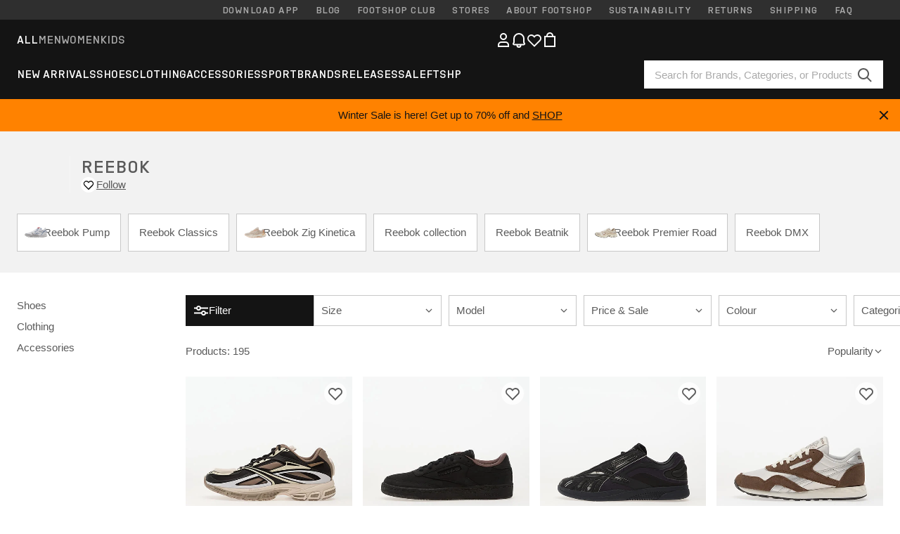

--- FILE ---
content_type: text/html; charset=UTF-8
request_url: https://www.footshop.com/en/43_reebok
body_size: 61336
content:
<!DOCTYPE html>
<html lang="en">
<head>
                
    
        <script type="ea4ed1b71dc30dc95d8ce388-text/javascript">
            if ('serviceWorker' in navigator) {
                navigator.serviceWorker?.getRegistrations().then((registrations) => {
                    registrations.forEach((reg) => {
                        if (reg.active?.scriptURL?.includes('sw-fs.es6.js')) {
                            reg.unregister().then((success) => {
                                if (success) {
                                    window.location.reload();
                                }
                            });
                        }
                    });
                });
            }
        </script>
    

        
            <meta name="apple-itunes-app" content="app-id=1667088153">
    
        <meta charset="utf-8"/>
    <title>Reebok | Up to 75 % off | Footshop</title>
    <meta name="viewport" id="fsViewport" content="width=device-width, initial-scale=1, maximum-scale=5"/>
            <meta name="description" content="Sneakers and apparel from Reebok in one place. ✅ A wide range of products. ✅ Over 25,000 products in stock. ✅ Fast delivery. ✅ Regular offers and discounts on Reebok products.
"/>
                <meta name="keywords" content="Reebok"/>
        <meta name="apple-mobile-web-app-capable" content="yes"/>
                <meta name="robots" content="index,follow"/>
    
    <script type="ea4ed1b71dc30dc95d8ce388-text/javascript">var dataLayer = dataLayer || [];(function () {if (typeof Intl !== 'undefined' && Intl.hasOwnProperty('PluralRules')) {return;}var url = 'https://polyfill.io/v3/polyfill.min.js?features=Intl.~locale.en';var script = document.createElement('script');script.src = url;script.async = false;script.type = 'text/javascript';document.getElementsByTagName('head')[0].appendChild(script);})();window.dist_webpack_uri = "https://static.ftshp.digital/themes/default-bootstrap/dist/webpack/";</script>

            <link rel="preconnect" href="https://static.ftshp.digital" crossorigin>
<link rel="preconnect" href="https://use.typekit.net" crossorigin>
<link rel="preconnect" href="https://p.typekit.net" crossorigin>
    
        

    
            <link rel="preload" href="https://static.ftshp.digital/themes/default-bootstrap/fonts/foot-medium.woff2" as="font" type="font/woff2" crossorigin><style>@font-face {font-family: 'foot';src: url('https://static.ftshp.digital/themes/default-bootstrap/fonts/foot-medium.woff2') format('woff2'),url('https://static.ftshp.digital/themes/default-bootstrap/fonts/foot-medium.woff') format('woff');font-weight: 500;font-style: normal;font-display: fallback;}:root {--font-family-accent: 'foot', 'neue-haas-unica', -apple-system, BlinkMacSystemFont, "Segoe UI", "Roboto", "Oxygen", "Ubuntu", "Helvetica Neue", Arial, sans-serif;--font-family-base: 'neue-haas-unica', -apple-system, BlinkMacSystemFont, "Segoe UI", "Roboto", "Oxygen", "Ubuntu", "Helvetica Neue", Arial, sans-serif;}</style>
        
        <script type="ea4ed1b71dc30dc95d8ce388-text/javascript">
            (function (d) {
                var config = {kitId: 'hnc4kin',scriptTimeout: 3000,async: true},h = d.documentElement,t = setTimeout(function () {h.className = h.className.replace(/\bwf-loading\b/g, '') + ' wf-inactive';}, config.scriptTimeout),tk = d.createElement("script"),f = false,s = d.getElementsByTagName("script")[0],a;
                h.className += " wf-loading";tk.src = 'https://use.typekit.net/' + config.kitId + '.js';tk.async = true;
                tk.onload = tk.onreadystatechange = function () {a = this.readyState;if (f || a && a !== 'complete' && a !== 'loaded') {return;}f = true;clearTimeout(t);try {Typekit.load(config);} catch (e) {}};
                s.parentNode.insertBefore(tk, s);
            })(document);
        </script>
    

            <script type="ea4ed1b71dc30dc95d8ce388-text/javascript">(function (w, d) {var fallbackListener = true;w.addEventListener('DOMContentLoaded', bindCritCssFallback);w._fs_critCssLoad = function (link) {link.onload = null;link.rel = 'stylesheet';if (!fallbackListener) {return;}w.removeEventListener('DOMContentLoaded', bindCritCssFallback);fallbackListener = false;};function bindCritCssFallback() {d.querySelectorAll('[rel=preload][as=style][data-critical]').forEach(function (link) {w._fs_critCssLoad(link);});}})(window, document);</script><script type="application/ld+json">{"@context": "https://schema.org","@type": "WebSite","url": "https://www.footshop.com/en/","potentialAction": {"@type": "SearchAction","target": "https://www.footshop.com/en/search?search_query={search_query}","query-input": "required name=search_query"}}</script>



    
        

    
        

    
        

    
        

    
        

    
        

            <style>.Collapsible_body_3NBIi{transition:max-height .3s;overflow:hidden}.Icon_icon_1eZny{--iconSize:22px;display:block;flex-shrink:0;width:var(--iconSize);height:var(--iconSize)}.Icon_icon_1eZny svg{display:block;width:100%;height:100%;fill:currentColor}.Icon_icon_1eZny.Icon_small_2uT4t{--iconSize:14px}.Icon_icon_1eZny.Icon_medium_1usJe{--iconSize:28px}.Icon_icon_1eZny.Icon_large_rpIsM{--iconSize:50px}.Icon_icon_1eZny.Icon_inline_1wiwj{display:inline-block;vertical-align:bottom}.AccordionItem_wrapper_1PJWg.AccordionItem_default_zIqA3:last-of-type{border-bottom:1px solid #e6e6e6}.AccordionItem_body_1koDg{padding-bottom:20px}.AccordionItem_header_2d3LJ.AccordionItem_default_zIqA3{border-top:1px solid #e6e6e6}.AccordionItem_headerInner_3bNLI{--spacing:12px;display:flex;align-items:center;margin-left:calc(var(--spacing)*-1);margin-right:calc(var(--spacing)*-1);padding:15px var(--spacing);font-family:var(--font-family-accent);text-transform:var(--text-transform)}@media only screen and (min-width:769px){.AccordionItem_headerInner_3bNLI{--spacing:24px}}@media only screen and (min-width:991px){.AccordionItem_headerInner_3bNLI{--spacing:0}}.AccordionItem_headerLabel_3P8-d{flex:1}.AccordionItem_header_2d3LJ.AccordionItem_default_zIqA3 .AccordionItem_headerLabel_3P8-d{margin-right:12px;color:var(--color-typo-accent)}.AccordionItem_header_2d3LJ.AccordionItem_headerLineMiddle_2oLzG .AccordionItem_headerLabel_3P8-d{position:relative;display:flex;align-items:center;font-size:1.375rem;line-height:1.2727}@media only screen and (min-width:991px){.AccordionItem_header_2d3LJ.AccordionItem_headerLineMiddle_2oLzG .AccordionItem_headerLabel_3P8-d{font-size:1.5rem;line-height:1.25}}.AccordionItem_header_2d3LJ.AccordionItem_headerLineMiddle_2oLzG .AccordionItem_headerLabel_3P8-d:after{content:"";height:1px;width:100%;margin:0 30px;background-color:currentColor}.AccordionItem_headerIcon_1N9kb{flex:none;width:22px;height:22px;transition:transform .3s}.AccordionItem_headerIcon_1N9kb.AccordionItem_isExpanded_3rG7W{transform:rotate(180deg)}.AccordionItem_headerIcon_1N9kb svg{fill:currentColor}.Avatar_avatar_oiPSI{padding-top:10px}.Avatar_avatarMediaAlign_YPz5u{align-items:center}.Avatar_avatarImageWrapper_2blMU{display:flex;justify-content:center}.Avatar_avatarImage_3TVLE{width:32px;height:32px;border-radius:50%;object-fit:cover;aspect-ratio:1}.Avatar_username_pEXMr{margin:0;padding:0;font-family:var(--font-family-accent);font-weight:500;white-space:nowrap;overflow:hidden;text-overflow:ellipsis;max-width:200px}.Avatar_username_pEXMr.Avatar_usernameLight_3cPRt{color:#fff}.Avatar_username_pEXMr.Avatar_usernameDark_3jXem{color:var(--color-typo-accent)}.Heading_heading_1dtHt{margin:0;text-transform:var(--text-transform)}.Heading_heading_1dtHt.Heading_inherit_2pzfx{color:inherit}.Heading_heading_1dtHt.Heading_center_2suB5{text-align:center}.Heading_heading_1dtHt.Heading_right_1jsuG{text-align:right}.Heading_heading_1dtHt.Heading_margin_Zz8sK{margin-bottom:15px}.Heading_heading_1dtHt.Heading_marginSmall_3q2Hd{margin-bottom:10px}@media only screen and (min-width:769px){.Heading_withLinkWrapper_3jshm{display:flex;align-items:baseline;justify-content:space-between;gap:15px}}.Heading_withLinkWrapper_3jshm.Heading_margin_Zz8sK{margin-bottom:15px}button.Link_link_2imKr{-webkit-appearance:none;background:none;cursor:pointer;height:auto;padding:0;border:none}.Link_link_2imKr{color:var(--color-typo-accent);text-decoration:underline;font-family:var(--font-family-accent)}.Link_link_2imKr:hover{color:var(--color-typo-accent);text-decoration:none}.Link_link_2imKr.Link_simple_1wBgg{color:var(--color-typo-base);font-family:var(--font-family-base)}.Link_link_2imKr.Link_bold_1H4kf{font-weight:var(--font-weight-accent)}.Link_link_2imKr.Link_small_26ejO{font-size:.875rem;line-height:1.4286}.Link_link_2imKr.Link_uppercase_1pPXw{text-transform:var(--text-transform)}.Link_link_2imKr.Link_light_kK6Dj{color:#fff}.Link_link_2imKr.Link_gray_3vv-u{color:var(--color-typo-minor)}.Link_link_2imKr.Link_noUnderline_1GWwa{text-decoration:none}.Link_link_2imKr.Link_noUnderline_1GWwa:focus,.Link_link_2imKr.Link_noUnderline_1GWwa:hover{text-decoration:underline}.Link_link_2imKr.Link_hasHitArea_QYnZR{padding-top:4px;padding-bottom:4px}.Spinner_wrapper_yB8fX{font-size:0;line-height:0;overflow:hidden;text-align:center;vertical-align:middle}.Spinner_spinner_3opjr{animation:Spinner_rotate_1VLwi .5s linear infinite;vertical-align:middle}@keyframes Spinner_rotate_1VLwi{0%{transform:rotate(0deg)}to{transform:rotate(1turn)}}.Button_button_3Q-lF{--minHeight:50px;--minWidth:240px;--lineHeightPx:22px;-webkit-appearance:none;display:block;background:none;cursor:pointer;height:auto;margin:0;padding:0;border:0;outline:none;display:inline-flex;align-items:center;justify-content:center;min-width:var(--minWidth);min-height:var(--minHeight);padding:calc(var(--minHeight)/2 - var(--lineHeightPx)/2 - var(--border)) 15px;border:var(--border) solid;border-radius:var(--border-radius-base);font-family:var(--font-family-accent);font-size:.9375rem;line-height:1.4667;font-weight:var(--font-weight-accent);text-transform:var(--text-transform);transition:background-color .3s,border-color .3s}@media only screen and (min-width:991px){.Button_button_3Q-lF{--minHeight:40px}}a.Button_button_3Q-lF{text-decoration:none}.Button_button_3Q-lF:disabled{cursor:not-allowed}.Button_button_3Q-lF.Button_hasLeftIcon_TT0np:after,.Button_button_3Q-lF.Button_hasRightIcon_3EWu6:before,.Button_button_3Q-lF.Button_pseudoIcon_3UMXE{content:"";display:block;width:22px;height:22px}.Button_button_3Q-lF.Button_hasLeftIcon_TT0np:after{margin-left:8px}.Button_button_3Q-lF.Button_hasRightIcon_3EWu6:before{margin-right:8px}.Button_button_3Q-lF.Button_spaceBetween_3-uAP{justify-content:space-between}.Button_icon_TdZ70{pointer-events:none}.Button_icon_TdZ70 svg{display:block;width:22px;height:22px;fill:currentColor}.Button_icon_TdZ70.Button_leftIcon_1MabP{margin-right:8px}.Button_icon_TdZ70.Button_rightIcon_1xSXp{margin-left:8px}.Button_customContentWrapper_1A8eE{flex:1}.ButtonBar_buttonBar_E7Ffs{display:flex;gap:10px}.ButtonBar_buttonBar_E7Ffs.ButtonBar_columnCenter_1eI3I,.ButtonBar_buttonBar_E7Ffs.ButtonBar_columnFullWidth_xZDYs{flex-direction:column}.ButtonBar_buttonBar_E7Ffs.ButtonBar_columnFullWidth_xZDYs{width:100%}.ButtonBar_buttonBar_E7Ffs.ButtonBar_columnFullWidth_xZDYs button{min-width:auto}.ButtonBar_buttonBar_E7Ffs.ButtonBar_columnCenter_1eI3I{align-items:center}.ButtonBar_buttonBar_E7Ffs.ButtonBar_rowLeft_eQoMp,.ButtonBar_buttonBar_E7Ffs.ButtonBar_rowRight_dYnFg,.ButtonBar_buttonBar_E7Ffs.ButtonBar_rowSpaceBetween_2aeQt{flex-direction:row}.ButtonBar_buttonBar_E7Ffs.ButtonBar_rowRight_dYnFg{justify-content:flex-end}.ButtonBar_buttonBar_E7Ffs.ButtonBar_rowSpaceBetween_2aeQt{justify-content:space-between}.ButtonBar_buttonBar_E7Ffs.ButtonBar_rowStretch_Snv3z{flex-direction:row}.ButtonBar_buttonBar_E7Ffs.ButtonBar_rowStretch_Snv3z>:first-child{flex:auto}.ButtonBar_buttonBar_E7Ffs.ButtonBar_rowStretch_Snv3z>*+*{margin-left:2px}.ButtonBar_buttonBar_E7Ffs.ButtonBar_reverse_1MTMO.ButtonBar_rowLeft_eQoMp,.ButtonBar_buttonBar_E7Ffs.ButtonBar_reverse_1MTMO.ButtonBar_rowRight_dYnFg,.ButtonBar_buttonBar_E7Ffs.ButtonBar_reverse_1MTMO.ButtonBar_rowSpaceBetween_2aeQt{flex-direction:row-reverse}.ButtonBar_buttonBar_E7Ffs.ButtonBar_reverse_1MTMO.ButtonBar_columnCenter_1eI3I,.ButtonBar_buttonBar_E7Ffs.ButtonBar_reverse_1MTMO.ButtonBar_columnFullWidth_xZDYs{flex-direction:column-reverse}.IconButton_iconButton_1E_1G{--iconBtnSize:46px;-webkit-appearance:none;display:block;background:none;cursor:pointer;height:auto;margin:0;padding:0;border:0;outline:none;display:inline-flex;align-items:center;justify-content:center;width:var(--iconBtnSize);height:var(--iconBtnSize);border-radius:50%;color:inherit;transition-duration:.3s;transition-property:background-color,color}.ControlButton_control_1Dkdq{--minHeight:0;--minWidth:0;--border:1px;--vertical-padding:15px;--horizontal-padding:10px;padding:var(--vertical-padding) var(--horizontal-padding);border-color:#c8c8c8;background-color:#fff;font-family:var(--font-family-base);text-transform:none;font-weight:400;color:var(--color-typo-base)}.ControlButton_control_1Dkdq.ControlButton_large_1_j4o{--vertical-padding:15px;--horizontal-padding:15px}.ControlButton_control_1Dkdq.ControlButton_base_1uzSY{--vertical-padding:10px;min-width:44px}.ControlButton_control_1Dkdq.ControlButton_small_1AIno{--vertical-padding:5px;--horizontal-padding:10px;font-size:.8125rem;line-height:1.5385}.ControlButton_control_1Dkdq:focus,.ControlButton_control_1Dkdq:hover{border-color:#141414;color:var(--color-typo-accent)}.ControlButton_control_1Dkdq.ControlButton_selected_1Dx_V{position:relative;color:var(--color-typo-accent);font-weight:var(--font-weight-accent)}.ControlButton_control_1Dkdq.ControlButton_selected_1Dx_V:after{content:"";position:absolute;inset:calc(var(--border)*-1);border:2px solid var(--color-typo-accent);pointer-events:none}.ControlButton_control_1Dkdq.ControlButton_cta_1DsIF{background-color:var(--color-typo-accent);border-color:var(--color-typo-accent);color:#fff}.ControlButton_control_1Dkdq.ControlButton_cta_1DsIF:focus,.ControlButton_control_1Dkdq.ControlButton_cta_1DsIF:hover{background-color:var(--color-typo-base)}.Dropdown_dropdown_1ANMw{margin:0 auto 15px;max-width:320px;position:relative;text-align:left;z-index:1}.Dropdown_dropdown_1ANMw.Dropdown_fullWidth_1OfGF{max-width:none;width:100%}.Dropdown_dropdown_1ANMw .Dropdown_activeItem_1ZBub{background-color:#fff;display:block;line-height:42px;margin-bottom:0;padding:0 30px 0 15px;position:relative;cursor:pointer;font-size:16px;border-radius:var(--border-radius-base)}.Dropdown_dropdown_1ANMw .Dropdown_activeItem_1ZBub .Dropdown_arrowDown_2l9BW{position:absolute;right:10px;top:50%;transform:translateY(-50%) rotate(0deg);transition:all .5s;fill:#141414}.Dropdown_content_2WUT0.Dropdown_outlined_rwYtW .Dropdown_activeItem_1ZBub,.Dropdown_content_2WUT0.Dropdown_outlined_rwYtW .Dropdown_dropdownContent_mrld7{border:1px solid #c8c8c8;transition:border-color .3s}.Dropdown_content_2WUT0.Dropdown_outlined_rwYtW .Dropdown_activeItem_1ZBub{line-height:50px;overflow:hidden;text-overflow:ellipsis;white-space:nowrap}.Dropdown_content_2WUT0.Dropdown_outlined_rwYtW .Dropdown_activeItem_1ZBub .Dropdown_arrowDown_2l9BW{fill:var(--color-typo-accent)}@media only screen and (min-width:991px){.Dropdown_content_2WUT0.Dropdown_outlined_rwYtW .Dropdown_activeItem_1ZBub,.Dropdown_content_2WUT0.Dropdown_outlined_rwYtW .Dropdown_item_3p7pi{line-height:40px}}.Checkbox_checkbox_aOsMM label{display:flex;cursor:pointer}.Checkbox_checkbox_aOsMM input{display:none}.Checkbox_tick_3rzHE{flex:none;display:flex;align-items:center;justify-content:center;width:20px;height:20px;margin:1px;border:1px solid #c8c8c8;transition:background-color .3s,border .3s}input:checked+.Checkbox_tick_3rzHE,label:hover .Checkbox_tick_3rzHE{border-color:var(--color-typo-accent)}input:checked+.Checkbox_tick_3rzHE{background-color:var(--color-typo-accent)}input:disabled+.Checkbox_tick_3rzHE{background-color:#f2f2f2;border-color:#e6e6e6}.Checkbox_tick_3rzHE.Checkbox_radio_3Qaxa{border-radius:50%}input:checked+.Checkbox_tick_3rzHE.Checkbox_radio_3Qaxa{background-color:#fff;border-width:7px}.Checkbox_tick_3rzHE.Checkbox_error_17vNJ{border-color:#e00600}input:checked+.Checkbox_tick_3rzHE .Checkbox_icon_1D0N8{display:block;width:12px;height:6px;margin-top:-3px;border-left:2px solid #fff;border-bottom:2px solid #fff;border-right-color:#fff;border-top-color:#fff;transform:rotate(-45deg)}.Checkbox_label_25oCH{flex:1;margin-left:10px;line-height:22px;color:var(--color-typo-base)}.Background_wrapper_2ddIy{animation-duration:1.5s;animation-fill-mode:forwards;animation-iteration-count:infinite;animation-name:Background_placeholderShimmer_3wPa7;animation-timing-function:linear;background:#f8f8f8;background-image:linear-gradient(90deg,#f8f8f8 0,#edeef1 20%,#f8f8f8 40%,#f8f8f8);background-repeat:no-repeat;background-size:800px 100%;bottom:0;left:0;position:absolute;right:0;top:0}.Background_wrapper_2ddIy.Background_dark_1RNei{background-color:#141414;background-image:linear-gradient(90deg,#141414 0,#141414 20%,#141414 40%,#141414)}@keyframes Background_placeholderShimmer_3wPa7{0%{background-position:-1000px 0}to{background-position:1000px 0}}.Line_wrapper_2lYI6{position:relative}.Line_wrapper_2lYI6+.Line_wrapper_2lYI6{margin-top:5px}@media only screen and (min-width:769px){.Line_wrapper_2lYI6+.Line_wrapper_2lYI6{margin-top:10px}}.TallCard_anchor_3c_dP{display:block;text-decoration:none}.TallCard_anchor_3c_dP:hover{text-decoration:underline}.TallCard_anchor_3c_dP:hover.TallCard_light_1eAAe{color:#fff}.TallCard_anchor_3c_dP:hover.TallCard_dark_2P4As{color:#000}.TallCard_image_1yHkh{display:block;width:100%;object-fit:cover;aspect-ratio:3/4;border-radius:var(--border-radius-base)}.HorizontalList_wrapper_35ZDh{position:relative;width:100%;overflow:hidden}.HorizontalList_wrapper_35ZDh.HorizontalList_gradient_1niv1:after,.HorizontalList_wrapper_35ZDh.HorizontalList_gradient_1niv1:before{content:"";position:absolute;top:0;z-index:1;width:100px;height:100%;opacity:0;pointer-events:none}.HorizontalList_wrapper_35ZDh.HorizontalList_gradient_1niv1:before{left:0;background-image:linear-gradient(270deg,transparent,var(--gradient-color,#fff))}.HorizontalList_wrapper_35ZDh.HorizontalList_gradient_1niv1:after{right:0;background-image:linear-gradient(90deg,transparent,var(--gradient-color,#fff))}.HorizontalList_wrapper_35ZDh.HorizontalList_isLeftGradientVisible_2zox9:before,.HorizontalList_wrapper_35ZDh.HorizontalList_isRightGradientVisible_29E-H:after{opacity:1}.HorizontalList_grid_2OjuH{display:grid;grid-auto-flow:column;grid-auto-columns:var(--itemWidth);width:100%;padding-left:12px;padding-right:12px;pointer-events:all;overflow-x:auto;-ms-overflow-style:none;scrollbar-width:none}@media only screen and (min-width:769px){.HorizontalList_grid_2OjuH{padding-left:24px;padding-right:24px}}@media only screen and (min-width:1701px){.HorizontalList_grid_2OjuH:not(.HorizontalList_sideSpaceForce_16BuC){padding-left:0;padding-right:0}}.HorizontalList_grid_2OjuH::-webkit-scrollbar{display:none}.HorizontalList_grid_2OjuH.HorizontalList_oneInView_1Bl96{--itemWidth:62%}@media only screen and (min-width:561px){.HorizontalList_grid_2OjuH.HorizontalList_oneInView_1Bl96{--itemWidth:65%}}.HorizontalList_grid_2OjuH.HorizontalList_twoInView_FNTEJ{--itemWidth:45%}@media only screen and (min-width:561px){.HorizontalList_grid_2OjuH.HorizontalList_twoInView_FNTEJ{--itemWidth:47.5%}}.HorizontalList_grid_2OjuH.HorizontalList_threeInView_2GyHt{--itemWidth:28%}.HorizontalList_grid_2OjuH.HorizontalList_fourInView_3FMrD{--itemWidth:22%}.HorizontalList_grid_2OjuH.HorizontalList_fiveInView_2Waah{--itemWidth:18%}.HorizontalList_grid_2OjuH.HorizontalList_eightInView_2HRMQ{--itemWidth:11%}.HorizontalList_grid_2OjuH.HorizontalList_auto_1Ednj{--itemWidth:max-content;scrollbar-width:none}.HorizontalList_grid_2OjuH.HorizontalList_auto_1Ednj::-webkit-scrollbar{display:none}.HorizontalList_grid_2OjuH.HorizontalList_withoutGap_2q6Nv{gap:10px}.HorizontalList_grid_2OjuH.HorizontalList_withoutLeftSideSpace_2eSFh{padding-left:0}.HorizontalList_arrow_mu2K6{position:absolute;top:50%;z-index:2;padding:5px;border-radius:var(--border-radius-base);border:1px solid var(--color-typo-base);background-color:#fff;color:var(--color-typo-base);transform:translateY(-50%);transition:color .3s,border-color .3s}.HorizontalList_arrow_mu2K6.HorizontalList_prev_3kB28{left:12px}@media only screen and (min-width:561px){.HorizontalList_arrow_mu2K6.HorizontalList_prev_3kB28{left:24px}}@media only screen and (min-width:1701px){.HorizontalList_arrow_mu2K6.HorizontalList_prev_3kB28{left:0}}.HorizontalList_arrow_mu2K6.HorizontalList_next_nwzEY{right:12px}@media only screen and (min-width:561px){.HorizontalList_arrow_mu2K6.HorizontalList_next_nwzEY{right:24px}}@media only screen and (min-width:1701px){.HorizontalList_arrow_mu2K6.HorizontalList_next_nwzEY{right:0}}.HorizontalList_arrow_mu2K6:hover{border-color:var(--color-typo-accent);color:var(--color-typo-accent)}.BaseContainer_wrapper_a2vvb{padding-left:12px;padding-right:12px}@media only screen and (min-width:769px){.BaseContainer_wrapper_a2vvb{padding-left:24px;padding-right:24px}}@media only screen and (min-width:1701px){.BaseContainer_wrapper_a2vvb{padding-left:0;padding-right:0}}.Box_wrapper_1IRhW{position:relative}.Box_container_2x5Rx,.Box_content_CAuvl,.Box_image_3ImFu{position:absolute;top:0;bottom:0;left:0;right:0;overflow:hidden}.Box_image_3ImFu{width:100%;height:100%;object-fit:cover;background-color:#f8f8f8}.FullSizeContainer_wrapper_YAFac{width:100%;height:100%;left:0;position:absolute;top:0}.PageContainer_fullWrapper_1mC_U{display:flow-root;width:100%;background-color:var(--backgroundColor)}.PageContainer_wrapper_Isqhi{max-width:1700px;margin-left:auto;margin-right:auto}.Section_wrapper_1PAlW{margin-top:40px;margin-bottom:40px}@media only screen and (min-width:769px){.Section_wrapper_1PAlW{margin-top:60px;margin-bottom:60px}}@media only screen and (min-width:769px){.Section_wrapper_1PAlW.Section_large_dfJjE{margin-top:80px;margin-bottom:80px}}.Section_wrapper_1PAlW.Section_wide_2UCa-{width:100%}.Section_wrapper_1PAlW.Section_disableSpacingTop_3FsL6{margin-top:0}.StripeContainer_wrapper_3QIBY>*{display:block}.StripeContainer_wrapper_3QIBY>*+*{margin-top:10px}@media only screen and (min-width:769px){.StripeContainer_wrapper_3QIBY{display:flex;flex-flow:row nowrap;justify-content:space-between;gap:15px}.StripeContainer_wrapper_3QIBY>*{flex:.5}.StripeContainer_wrapper_3QIBY>*+*{margin-top:0}}.TextContainer_wrapper_1LGnR{max-width:100ch}.BoxRatio_wrapper_1HVuG{position:relative;padding-top:100%}@media only screen and (min-width:769px){.BoxRatio_wrapper_1HVuG{padding-top:75%}}.BoxSquare_wrapper_3KWQm{position:relative;padding-top:100%}.Product_info_2BgOv{padding:10px 0}.ProductCarousel_item_1ww_8{padding:8px}.ProductCarousel_wrapper_2PAka{margin:auto;max-width:1320px}.ProductList_item_21-w4{display:inline-block;min-width:155px;padding:4px;white-space:normal;width:48%}.ProductList_bulky_20FnV .ProductList_item_21-w4{min-width:275px;width:80%}.ProductList_swipeMix_h_ISA .ProductList_item_21-w4{min-width:79%}.ProductList_medium_1_MZO .ProductList_item_21-w4{min-width:auto;width:33.33%}@media only screen and (min-width:769px){.ProductList_item_21-w4{width:25%}.ProductList_bulky_20FnV .ProductList_item_21-w4{width:40%}.ProductList_medium_1_MZO .ProductList_item_21-w4{width:33.33%}.ProductList_swipeMix_h_ISA .ProductList_item_21-w4{padding:8px;min-width:0;width:100%}}.ProductList_wrapper_3iPwh{margin:auto;max-width:1320px;padding:0 15px;overflow-x:auto;overflow-y:hidden;white-space:nowrap;-webkit-overflow-scrolling:touch}.ProductList_swipeMix_h_ISA{display:flex;flex:1;padding:0;max-width:none}.FilterBar_mobileFilters_2J4Ei{padding:24px 0 20px}.FilterBar_mobileFilters_2J4Ei:after{clear:both;content:"";display:table}.FilterBar_mobileFilters_2J4Ei .FilterBar_buttonPlaceholder_x4F1P{height:50px;width:100%}.FilterBar_mobileFilters_2J4Ei .FilterBar_button_82R9M{background-color:#fff;color:var(--color-typo-accent);border:2px solid var(--color-typo-accent);display:block;padding:12px 60px 12px 15px;position:relative;text-transform:uppercase;z-index:1;font-family:var(--font-family-accent)}.FilterBar_mobileFilters_2J4Ei .FilterBar_button_82R9M .FilterBar_count_JxDqb{background-color:var(--color-typo-accent);color:#fff;display:inline-block;position:absolute;right:40px;text-align:center;top:50%;transform:translateY(-50%);width:22px}.FilterBar_mobileFilters_2J4Ei .FilterBar_button_82R9M svg{position:absolute;right:10px;top:13px;width:24px;height:24px;fill:var(--color-typo-accent)}.FilterBar_mobileFilters_2J4Ei .FilterBar_button_82R9M.FilterBar_pinned_2KPgS{position:fixed;top:45px;left:0;right:0;z-index:4;animation:FilterBar_fadeIn_1nBrx .3s}.FilterBar_mobileFilters_2J4Ei .FilterBar_sorting_3khWI{margin:10px 0 0;max-width:none}@media only screen and (min-width:769px){.FilterBar_mobileFilters_2J4Ei{padding:30px 8px 22px}.FilterBar_mobileFilters_2J4Ei .FilterBar_sorting_3khWI{margin-top:0;margin-left:15px}}.FilterBar_pinnedButton_3b7C4{position:fixed;top:50px;left:0;right:0;z-index:4;background-color:#fff;animation:FilterBar_fadeIn_1nBrx .3s}.FilterBar_buttonInner_1Dl-I{display:flex;align-items:center}.FilterBar_productsCount_pl6Dl{font-family:var(--font-family-base);font-weight:400;color:#aaa;padding-left:10px}.FilterBar_filtersCount_MsAYe{flex:none;display:block;min-width:22px;margin-left:auto;background-color:#fff;color:var(--color-typo-accent);margin-right:10px}.FilterBar_pinnedButton_3b7C4 .FilterBar_filtersCount_MsAYe{background-color:var(--color-typo-accent);color:#fff}.ChatWithUs_wrapper_2DWFG{position:fixed;bottom:18px;right:18px;z-index:1080}.ChatWithUs_button_2QI2w{display:flex;align-items:center;justify-content:center;width:60px;height:60px;border:0;border-radius:50%;background-color:var(--color-chatbot-bg);cursor:pointer}@media only screen and (min-width:769px){.ChatWithUs_button_2QI2w{z-index:18}}.h0,.h1,.h2,.h3,.h4,.h5,.h6,h1,h2,h3,h4,h5,h6{font-family:var(--font-family-accent);font-weight:var(--font-weight-accent);color:var(--color-typo-accent)}.h0{font-size:2rem;line-height:1.25}@media only screen and (min-width:991px){.h0{font-size:2.625rem;line-height:1.1905}}.h1,h1{font-size:1.75rem;line-height:1.2143}@media only screen and (min-width:991px){.h1,h1{font-size:2rem;line-height:1.25}}.h2,h2{font-size:1.375rem;line-height:1.2727}@media only screen and (min-width:991px){.h2,h2{font-size:1.5rem;line-height:1.25}}.h3,h3{font-size:1.25rem;line-height:1.3}.h4,h4{font-size:1.125rem;line-height:1.3333}.h5,.h6,h5,h6{font-size:.9375rem;line-height:1.4667}a{color:var(--color-typo-base);text-decoration:underline;transition:color .3s}a:hover{text-decoration:none}p{margin-bottom:15px}b,strong{font-weight:var(--font-weight-accent)}.fs-p-r{position:relative}.fs-mt-xsmall{margin-top:5px}.fs-mt-small{margin-top:10px}.fs-mt-base{margin-top:15px}.fs-mt-large{margin-top:30px}.fs-mb-base{margin-bottom:15px}.fs-mb-large{margin-bottom:30px}.fs-ta-center{text-align:center}._vihi{position:absolute;top:-9999px;left:-9999px;bottom:auto;right:auto;height:0;width:0;visibility:hidden}body,html{min-height:100%}body{margin:0;padding-top:45px;background-color:var(--color-layout-bg);font-family:var(--font-family-base);font-size:.9375rem;line-height:1.4667;color:var(--color-typo-base);overflow-x:hidden}body *{box-sizing:border-box}@media only screen and (min-width:991px){body,body[class]{padding-top:0}}body.lang_el *{text-transform:none!important}img{max-width:100%}.grecaptcha-badge{visibility:hidden}.is-ios *{cursor:pointer}.wrapper,.wrapper--bigger{clear:both;display:block;margin:0 auto;max-width:950px;padding-left:15px;padding-right:15px}.wrapper--bigger:after,.wrapper:after{clear:both;content:"";display:table}@media only screen and (min-width:769px){.wrapper,.wrapper--bigger{padding-left:0;padding-right:0}}.wrapper--bigger{max-width:1320px}button,input,select,textarea{background:#fff;border:none;color:var(--color-typo-base);font-family:var(--font-family-base);font-size:.9375rem;line-height:1.4667;outline:none;padding:5px 1em;transition:border-color .3s,box-shadow .3s;-webkit-appearance:none}button{cursor:pointer}input[disabled]{color:#d0d0d0;cursor:default}input,select{height:32px}table{border-collapse:collapse;display:block;height:100%;overflow-x:auto;width:100%}table td,table th{padding:10px}table.bordered td,table.bordered th{border:1px solid #aaa}table.dark .price{font-size:1em;font-weight:400}table.dark thead th{background-color:#5a5a5a;color:#fff;font-size:14px;padding:15px 10px;text-transform:uppercase}table.dark tbody td{background-color:#f2f2f2;padding:20px 5px}table.gray tfoot td{background-color:initial}table.gray tfoot tr{border-color:transparent}table.gray thead th{color:#aaa;font-size:14px;padding-bottom:10px;text-transform:uppercase}table.gray td{background-color:#f2f2f2}table.ordered-products .price,table.ordered-products tfoot{text-align:right!important}table.thin td{padding:5px}table.vertical-slim td{padding:1px 7px}@media only screen and (min-width:769px){table{display:table}table.dark td{border:none!important}table.gray tr{border-bottom:10px solid #fff}}table .responsive-table{width:100%;overflow-x:auto;margin-bottom:2em}table .responsive-table table{margin-bottom:0}.appear100-enter{max-height:0}.appear100-enter-active{max-height:100px;transition:all .7s linear}.appear100-exit{max-height:100px}.appear100-exit-active{max-height:0;transition:all .7s cubic-bezier(0,0,0,1)}.fade-enter{opacity:.01}.fade-enter-active{opacity:1;transition:.5s}.fade-exit{opacity:1}.fade-exit-active{opacity:.01;transition:.5s}.fastFade-enter{opacity:.01}.fastFade-enter-active{opacity:1;transition:.15s}.fastFade-exit{opacity:1}.fastFade-exit-active{opacity:.01;transition:.15s}.mediumFade-enter{opacity:.01}.mediumFade-enter-active{opacity:1;transition:.3s}.mediumFade-exit{opacity:1}.mediumFade-exit-active{opacity:.01;transition:.3s}.slideLeft-enter{transform:translateX(-100%)}.slideLeft-enter-active{transform:translateX(0);transition:.3s}.slideLeft-exit{transform:translateX(0)}.slideLeft-exit-active{transform:translateX(-100%);transition:.3s}.slideRight-enter{transform:translateX(100%)}.slideRight-enter-active{transform:translateX(0);transition:.3s}.slideRight-exit{transform:translateX(0)}.slideRight-exit-active{transform:translateX(100%);transition:.3s}.slideDown{will-change:transform}.slideDown-enter{transform:translateY(100%)}.slideDown-enter-active{transform:translateY(0);transition:.3s ease-out}.slideDown-exit{transform:translateY(0)}.slideDown-exit-active{transform:translateY(100%);transition:.3s ease-out}.Root_wrapper_3d4VU{padding-top:59px}@media only screen and (min-width:991px){.Root_wrapper_3d4VU{padding-top:0}}.FtshpLogo_logo_4u055{position:relative;display:inline-block;height:50px;overflow:hidden;color:currentColor}.FtshpLogo_logo_4u055 svg{fill:currentColor;padding:0;width:130px;height:50px;vertical-align:top}@media only screen and (max-width:390px){.FtshpLogo_logo_4u055 svg{width:100px}}@media only screen and (max-width:359px){.FtshpLogo_logo_4u055 svg{width:60px}}.FtshpLogo_logo_4u055 svg+svg{position:absolute;top:0;left:0}.QnsLogo_logo_2P5W2{display:flex;align-items:center;justify-content:center;height:50px;color:#0e5542}.QnsLogo_logo_2P5W2 svg{display:block;width:auto;height:24px;fill:currentColor}.CartIcon_cartIcon_2sCfU{position:relative;background:none;padding:0;margin:0;-webkit-appearance:none}.CartIcon_cartIcon_2sCfU svg{fill:currentColor}.UserIcon_userIcon_2Gddg{position:relative}.UserIcon_userIcon_2Gddg>a,.UserIcon_userIcon_2Gddg>button{color:currentColor}.UserIcon_userIcon_2Gddg svg{display:block;fill:currentColor;transition:fill .3s}.UserIcon_iconButton_jdGd4{-webkit-appearance:none;display:block;background:none;cursor:pointer;height:auto;margin:0;padding:0;border:0;outline:none}.UserIcon_userMenu_1Rrn7{position:absolute;top:100%;right:-162px;z-index:1;padding-top:18px;opacity:0;transform:scale(0);transform-origin:calc(100% - 162px) 10px}.UserIcon_userIcon_2Gddg:focus-within .UserIcon_userMenu_1Rrn7,.UserIcon_userIcon_2Gddg:hover .UserIcon_userMenu_1Rrn7{opacity:1;transform:scale(1)}.TopMenu_topLinks_3zLeY{list-style:none;margin:0;padding:0}.TopMenu_topLinks_3zLeY>li{display:inline-block;padding:0;position:relative}.TopMenu_topLinks_3zLeY>li>a,.TopMenu_topLinks_3zLeY>li>span{display:inline-block;padding:4px 12px;font-family:var(--font-family-accent);font-size:.8125rem;line-height:1.5385;text-decoration:none;letter-spacing:.5px;text-transform:var(--text-transform);color:var(--color-header-topbar-text)}.TopMenu_topLinks_3zLeY>li>a:hover{text-decoration:underline}.TopMenu_topLinks_3zLeY>li ul{display:none}.TopMenu_topLinks_3zLeY>li:hover ul{background:#fff;border:1px solid #c8c8c8;display:block;position:absolute;top:100%;left:-5px;z-index:2;margin:0;padding:0;width:250px}.TopMenu_topLinks_3zLeY>li:hover ul li{padding:0;display:block}.TopMenu_topLinks_3zLeY>li:hover ul li a{display:block;padding:9px 14px;white-space:nowrap;width:100%;text-decoration:none;color:var(--color-typo-base)}.TopMenu_topLinks_3zLeY>li:hover ul li a:hover{background-color:#f2f2f2}.CustomerListsIcon_wishIcon_qLX0a{position:relative;display:block;background:none;padding:0;margin:0;-webkit-appearance:none;cursor:pointer}.CustomerListsIcon_wishIcon_qLX0a svg{fill:currentColor}.NotificationsIcon_notificationsIcon_14Rrw{position:relative;background:none;padding:0;margin:0;-webkit-appearance:none;cursor:pointer;height:auto}.NotificationsIcon_notificationsIcon_14Rrw svg{fill:currentColor}.NotificationsArea_wrapper_3PviC{-webkit-overflow-scrolling:touch;background-color:#fff;overflow:hidden;position:fixed;width:100vw;height:100vh;bottom:0;left:0;top:0;z-index:1500}@media only screen and (min-width:769px){.NotificationsArea_wrapper_3PviC{position:absolute;top:100%;right:0;left:auto;bottom:auto;width:370px;height:auto;border:1px solid #c8c8c8}}.MainItem_mainItem_14OoY>a{position:relative;display:block;padding-top:9px;padding-bottom:9px;font-family:var(--font-family-accent);text-transform:var(--text-transform);text-decoration:none;color:currentColor}.MainItem_mainItem_14OoY.MainItem_open_1FxN4,.MainItem_mainItem_14OoY:hover{color:var(--color-header-accent)}.MainItem_mainItem_14OoY.MainItem_open_1FxN4>a:after,.MainItem_mainItem_14OoY:hover>a:after{content:"";position:absolute;inset:auto 0 5px 0;height:2px;background-color:var(--color-header-underline)}.MainItem_child_2v48z{position:absolute;top:100%;left:0;right:0;display:none;border-bottom:1px solid #e6e6e6;background:#fff}.MainItem_open_1FxN4 .MainItem_child_2v48z{display:block}.MainItem_childInner_12fhL{display:flex;justify-content:flex-start;padding:15px 0}.SearchIcon_icon_IyGIr{position:relative;background:none;padding:0;margin:0;cursor:pointer;height:auto;outline:revert}.SearchIcon_icon_IyGIr svg{fill:currentColor}.SuggestionsInput_close_21T9G{cursor:pointer;padding:10px 0 10px 5px;position:absolute;right:48px;top:0;height:40px}.SuggestionsInput_close_21T9G svg{width:22px;height:22px;border-right:1px solid #e6e6e6;box-sizing:initial;fill:currentColor;padding-right:3px}.SuggestionsInput_container_282EN{position:relative;padding-left:0;padding-right:45px;background:#fff;border:var(--border-base);border-radius:var(--border-radius-base);color:var(--color-typo-base)}.SuggestionsInput_container_282EN.SuggestionsInput_focused_1uPNA{padding-right:85px}.SuggestionsInput_input_2-pWv{background:#fff;border:none;border-radius:var(--border-radius-base);color:var(--color-typo-base);font-size:.9375rem;line-height:1.4667;height:40px;margin:0;padding:9px 0 9px 15px;width:100%}.SuggestionsInput_input_2-pWv::-webkit-input-placeholder{color:#aaa}.SuggestionsInput_input_2-pWv:-moz-placeholder,.SuggestionsInput_input_2-pWv::-moz-placeholder{color:#aaa}.SuggestionsInput_input_2-pWv:-ms-input-placeholder{color:#aaa}.DesktopSearch_close_35dTw{position:absolute;top:10px;right:10px;display:inline-block;background-color:initial}.DesktopSearch_close_35dTw svg{fill:#aaa;width:25px;height:25px}.DesktopSearch_container_3tN4k{display:block;opacity:1;transition:opacity .3s}.DesktopSearch_container_3tN4k.DesktopSearch_isHidden_kNe2X{opacity:0;pointer-events:none}.DesktopSearch_container_3tN4k.DesktopSearch_isInvisible_2ehuJ{display:none}@media(max-width:1200px){.DesktopSearch_container_3tN4k.DesktopSearch_hideUntilUltranavSearchBreakpoint_2A2gz{display:none}}.DesktopSearch_iconContainer_261ad{background:none;position:absolute;right:0;top:0;padding:10px 15px 10px 10px;height:40px}.DesktopSearch_iconContainer_261ad svg{width:22px;height:22px;fill:var(--color-typo-base)}.DesktopSearch_results_2y82W{display:flex;flex-direction:column;left:0;position:absolute;top:100%;right:0;height:calc(100vh - 135px)}.DesktopSearch_resultsInner_1syxA{background-color:#fff;border-radius:var(--border-radius-base);box-shadow:0 6px 6px rgba(0,0,0,.1);border:1px solid #e6e6e6}.DesktopSearch_wrapper_H5SZ8{position:relative}.Ultranav_shadeSearch_OCw_V{z-index:1180!important}.Ultranav_shadeTopBar_3GmjJ{z-index:1220!important}.Ultranav_shadeCart_34v2Q{z-index:1300!important}.Ultranav_wrapper_LbsCX{color:var(--color-header-text)}.Ultranav_mainBar_2czAC{position:relative;z-index:1200}.Ultranav_topBar_1pwvG{position:relative;z-index:1240}.Ultranav_top_26znE{position:relative;display:flex;justify-content:flex-end}.Ultranav_top_26znE .Ultranav_shopSwitcher_1xulC{margin-left:10px}.Ultranav_top_26znE .Ultranav_shopSwitcher_1xulC button{width:22px;height:100%}.Ultranav_main_2USx_{position:relative;display:flex;justify-content:space-between;align-items:center;padding-top:4px;padding-bottom:4px}.Ultranav_main_2USx_ .Ultranav_genders_3ZDDX,.Ultranav_main_2USx_ .Ultranav_icons_3cRah{flex:1}.Ultranav_main_2USx_ .Ultranav_genders_3ZDDX ul{display:flex;align-items:center;gap:20px;list-style:none;margin:0;padding:0}.Ultranav_main_2USx_ .Ultranav_genders_3ZDDX ul li>a{position:relative;display:block;padding-top:9px;padding-bottom:9px;font-family:var(--font-family-accent);font-size:.9375rem;line-height:1.4667;color:var(--color-header-accent);text-transform:var(--text-transform);text-decoration:none}.Ultranav_main_2USx_ .Ultranav_genders_3ZDDX ul li>a:not(.Ultranav_active_2T7Re){color:var(--color-header-topbar-text)}.Ultranav_main_2USx_ .Ultranav_genders_3ZDDX ul li>a:not(.Ultranav_active_2T7Re):hover{color:var(--color-header-accent)}.Ultranav_main_2USx_ .Ultranav_genders_3ZDDX ul li>a.Ultranav_active_2T7Re:after{content:"";position:absolute;inset:auto 0 5px 0;height:2px;background-color:var(--color-header-underline)}.Ultranav_main_2USx_ .Ultranav_icons_3cRah{display:flex;align-items:center;justify-content:end;gap:20px}.Ultranav_main_2USx_ .Ultranav_icons_3cRah>*{color:currentColor}.Ultranav_navigation_2zqmZ{display:flex;justify-content:space-between;gap:20px;margin-bottom:15px}.Ultranav_navigation_2zqmZ .Ultranav_mainItems_19ZSO{display:flex;align-items:center;gap:20px;margin:0;padding:0;list-style:none}.Ultranav_navigation_2zqmZ .Ultranav_search_2cSG3{flex:1;max-width:340px}.Ultranav_navigation_2zqmZ.Ultranav_searchOpened_3pFd5 .Ultranav_mainItems_19ZSO{display:none}.Ultranav_navigation_2zqmZ.Ultranav_searchOpened_3pFd5 .Ultranav_search_2cSG3{width:100%;max-width:none}.Ultranav_navigation_2zqmZ.Ultranav_searchOpened_3pFd5 .Ultranav_search_2cSG3>form{max-width:700px;margin:0 auto}.MobileMainItem_main_1TKRc{position:relative;background-color:#fff}.MobileMainItem_main_1TKRc>a{align-items:center;border-top:1px solid #e6e6e6;color:var(--color-typo-accent);display:flex;justify-content:space-between;font-size:.9375rem;line-height:1.4667;font-family:var(--font-family-accent);padding:14px 0;margin:0 12px;cursor:pointer;text-transform:var(--text-transform)}.MobileMainItem_main_1TKRc>a svg{fill:var(--color-typo-base)}.MobileMainItem_main_1TKRc:first-child>a{padding-top:14px;border-top:0}.MobileMainItem_main_1TKRc.highlighted a{color:var(--color-error)}.mainAccent{background-color:#f8f8f8}.MobileTabMenu_container_2LlWk{clear:both;height:100%;transition:transform .3s ease-out;width:200%}.MobileTabMenu_container_2LlWk.MobileTabMenu_menuItemActive_3NN5G{transform:translateX(-100vw)}@media only screen and (min-width:769px){.MobileTabMenu_container_2LlWk.MobileTabMenu_menuItemActive_3NN5G{transform:translateX(-60vw)}}.MobileTabMenu_containerItem_1qIp-{display:inline-block;height:100%;padding-top:50px;position:relative;vertical-align:top;width:50%}.MobileTabMenu_containerItem_1qIp-.MobileTabMenu_containerItemMain_1C3dX{padding-top:105px}.MobileTabMenu_scroll_1TPMY{height:100%;overflow:auto;padding-bottom:80px;-webkit-overflow-scrolling:touch}.MobileTabMenu_scroll_1TPMY.MobileTabMenu_firstLayer_7RzZz{background-color:#f8f8f8}.MobileTabMenu_header_1FOqF{background-color:#f8f8f8;border-bottom:1px solid #e6e6e6;left:0;position:absolute;right:0;top:0;z-index:1}.MobileTabMenu_header_1FOqF .MobileTabMenu_top_2-5Nw{display:flex;flex-flow:row nowrap;justify-content:space-between;padding:14px 12px}.MobileTabMenu_header_1FOqF .MobileTabMenu_closeButtonSecondary_3o4PE{position:absolute;height:auto;top:14px;right:12px;padding:0;background-color:initial}.MobileTabMenu_header_1FOqF .MobileTabMenu_closeButtonSecondary_3o4PE svg{fill:var(--color-typo-accent);top:auto;left:auto}.MobileTabMenu_title_3_8Va{padding:14px 0;font-family:var(--font-family-accent);font-size:1.125rem;line-height:1.3333;text-align:center;color:var(--color-typo-accent);text-transform:var(--text-transform)}.MobileTabMenu_title_3_8Va .MobileTabMenu_arrowBack_3EjCm{background:none;padding:0;position:absolute;top:14px;left:12px;fill:var(--color-typo-accent);height:auto;vertical-align:middle}.MobileTabMenu_title_3_8Va .MobileTabMenu_arrowBack_3EjCm svg{vertical-align:middle}.MobileTabMenu_closeButton_Pd0AX.MobileTabMenu_closeButton_Pd0AX{position:relative;height:auto;background-color:initial;top:auto;right:auto;padding:0}.MobileTabMenu_closeButton_Pd0AX.MobileTabMenu_closeButton_Pd0AX svg{fill:var(--color-typo-accent)}.MobileTabMenu_wrapper_2bJY6{background-color:#fff;bottom:0;color:#aaa;overflow:hidden;position:fixed;top:0;transition:transform .3s ease-out;transform:translateX(-100%);width:100vw;z-index:1140}.MobileTabMenu_wrapper_2bJY6.MobileTabMenu_active_1dLIW{transform:translateX(0)}@media only screen and (min-width:769px){.MobileTabMenu_wrapper_2bJY6{width:60vw}}.MobileTabMenu_tabIndicator_2-dmX{position:absolute;bottom:-1px;font-size:0;height:3px;background:var(--color-typo-accent);transition:all .3s}.MobileTabMenu_menuTabs_3XZdg{margin:0;padding:0;display:flex;flex-flow:row nowrap;list-style:none;position:relative;width:100vw}@media only screen and (min-width:769px){.MobileTabMenu_menuTabs_3XZdg{width:60vw}}.MobileTabMenu_menuTab_36VER{margin:0;padding:0;width:100%}.MobileTabMenu_menuTabLink_1WRIl{color:var(--color-typo-base);display:block;font-family:var(--font-family-accent);padding:1em;text-align:center;width:100%;text-transform:var(--text-transform)}.MobileTabMenu_menuTabLink_1WRIl.MobileTabMenu_active_1dLIW{color:var(--color-typo-accent);font-weight:var(--font-weight-accent)}.VisibleMobileSearchTabBar_itemMenu_3evyV{float:left}@media only screen and (min-width:769px){.VisibleMobileSearchTabBar_itemMenu_3evyV a{align-items:center;display:flex!important}.VisibleMobileSearchTabBar_itemMenu_3evyV a svg{margin-right:5px}}.VisibleMobileSearchTabBar_tabList_378Lc{font-size:14px;line-height:0;list-style:none;margin:0;padding:0 12px;text-align:center;background-color:var(--color-header-bg);color:var(--color-header-text)}.VisibleMobileSearchTabBar_tabList_378Lc:after{clear:both;content:"";display:table}@media only screen and (min-width:769px){.VisibleMobileSearchTabBar_tabList_378Lc{display:flex;justify-content:space-around}.VisibleMobileSearchTabBar_tabList_378Lc .VisibleMobileSearchTabBar_itemSearch_3sW2t{order:1}.VisibleMobileSearchTabBar_tabList_378Lc .VisibleMobileSearchTabBar_itemLogin_1tB81{order:2}.VisibleMobileSearchTabBar_tabList_378Lc .VisibleMobileSearchTabBar_itemNotifications_3F8PD{order:3}.VisibleMobileSearchTabBar_tabList_378Lc .VisibleMobileSearchTabBar_itemCustomerLists_JnaUb{order:4}.VisibleMobileSearchTabBar_tabList_378Lc .VisibleMobileSearchTabBar_itemCart_3Y34J{order:5}}.VisibleMobileSearchTabBar_tabList_378Lc a,.VisibleMobileSearchTabBar_tabList_378Lc button{color:currentColor}.VisibleMobileSearchTabBar_tabList_378Lc li{float:left;position:relative}.VisibleMobileSearchTabBar_tabList_378Lc li.VisibleMobileSearchTabBar_itemCart_3Y34J,.VisibleMobileSearchTabBar_tabList_378Lc li.VisibleMobileSearchTabBar_itemCustomerLists_JnaUb,.VisibleMobileSearchTabBar_tabList_378Lc li.VisibleMobileSearchTabBar_itemLogin_1tB81,.VisibleMobileSearchTabBar_tabList_378Lc li.VisibleMobileSearchTabBar_itemNotifications_3F8PD,.VisibleMobileSearchTabBar_tabList_378Lc li.VisibleMobileSearchTabBar_itemSearch_3sW2t{float:right}.VisibleMobileSearchTabBar_tabList_378Lc li+li{margin-left:15px}.VisibleMobileSearchTabBar_itemCart_3Y34J,.VisibleMobileSearchTabBar_itemCustomerLists_JnaUb,.VisibleMobileSearchTabBar_itemLogin_1tB81,.VisibleMobileSearchTabBar_itemMenu_3evyV,.VisibleMobileSearchTabBar_itemNotifications_3F8PD,.VisibleMobileSearchTabBar_itemSearch_3sW2t{padding-top:14px;padding-bottom:14px}@media only screen and (min-width:769px){.VisibleMobileSearchTabBar_itemLogo_1hJ4R{flex:0 1 80%}}.VisibleMobileSearchTabBar_itemSearch_3sW2t{pointer-events:none;opacity:0;transition:opacity .3s;display:none}.VisibleMobileSearchTabBar_itemSearch_3sW2t.VisibleMobileSearchTabBar_visible_bATfm{pointer-events:auto;opacity:1;display:block}.VisibleMobileSearchTabBar_unread_3KqO0{background-color:#ea2727;border-radius:50%;color:#fff;font-size:10px;height:18px;left:25px;line-height:18px;position:absolute;text-align:center;top:0;width:18px}.MobileSearch_close_31uGD{position:absolute;top:10px;right:10px;display:inline-block;background-color:initial}.MobileSearch_close_31uGD svg{fill:#aaa;width:25px;height:25px}.MobileSearch_container_1ISMW{color:#aaa;display:block;opacity:1;transition:opacity .3s}.MobileSearch_container_1ISMW.MobileSearch_isHidden_2K2a2{opacity:0;pointer-events:none}.MobileSearch_iconContainer_3Wdid{background:none;position:absolute;right:12px;top:0;padding:10px 15px 10px 10px;height:40px}.MobileSearch_iconContainer_3Wdid svg{width:22px;height:22px;fill:currentColor}.MobileSearch_innerWrapper_J3dXB{padding:0 12px 14px;width:100%}.MobileSearch_results_1FDxE{background-color:#fff;bottom:0;left:0;position:fixed;top:104px;right:0}.MobileSearch_wrapper_RYrO0{display:block;position:relative}.Ultranav_ultranavBar_1EKUD{position:fixed;left:0;right:0;top:0;background-color:var(--color-header-bg);color:var(--color-header-text)}.Ultranav_ultranavBar_1EKUD.Ultranav_inputHidden_3W2-9{height:50px}.Ultranav_ultranav_Ei8Sh{position:relative;z-index:1160}.Ultranav_ultranav_Ei8Sh a{text-decoration:none}.ProductCustomerListsButton_wrapperBottomSheet_2hXeQ .ProductCustomerListsButton_triggerButton_1ktce,.ProductCustomerListsButton_wrapperDropdown_1fZMu{position:absolute;right:8px;top:8px;z-index:2}.ProductCustomerListsButton_triggerButton_1ktce>button{width:32px;height:32px;background-color:hsla(0,0%,100%,.8);border-radius:50%;margin:0;padding:5px;color:var(--color-typo-base)}.ProductCustomerListsButton_triggerButton_1ktce>button:hover{background-color:#fff;color:var(--color-typo-base)}.ProductCustomerListsButton_triggerButton_1ktce>button svg{fill:currentColor}.ProductCustomerListsButton_ctaTriggerButton_3_Qih{margin-left:2px;background-color:var(--color-typo-accent);color:#fff;transition:color .3s,background .3s}.ProductCustomerListsButton_ctaTriggerButton_3_Qih>button{padding:14px}@media only screen and (min-width:991px){.ProductCustomerListsButton_ctaTriggerButton_3_Qih>button{padding:9px}}.ProductCustomerListsButton_ctaTriggerButton_3_Qih:hover{background-color:var(--color-typo-base)}.ProductCustomerListsButton_loginButton_usGeP{width:32px;height:32px;background-color:hsla(0,0%,100%,.8);border-radius:50%;margin:0;padding:5px;color:var(--color-typo-base)}.ProductCustomerListsButton_loginButton_usGeP:hover{background-color:#fff;color:var(--color-typo-base)}.ProductCustomerListsButton_loginButton_usGeP svg{fill:currentColor}.ProductCustomerListsButton_wrapperBottomSheet_2hXeQ .ProductCustomerListsButton_loginButton_usGeP{position:absolute;right:8px;top:8px;z-index:2}.ProductStickers_stickers_1cN4-{display:flex;flex-direction:column;align-items:flex-start;gap:5px 5px}.ProductStickers_stickers_1cN4-.ProductStickers_inline_14Qol{flex-direction:row;flex-wrap:wrap;gap:0 15px}.ProductStickers_sticker_2EKCQ{display:flex;align-items:center;padding:5px 10px;border-radius:var(--border-radius-small);font-family:var(--font-family-accent);font-size:.6875rem;line-height:1.4545;text-transform:var(--text-transform);color:var(--color-typo-base)}@media only screen and (min-width:991px){.ProductStickers_sticker_2EKCQ{font-size:.8125rem;line-height:1.5385}}.ProductStickers_sticker_2EKCQ.ProductStickers_plain_1HRIt{padding:5px 0;color:var(--color-typo-base)}.ProductStickers_sticker_2EKCQ.ProductStickers_green_13li3{color:#0f855c}.ProductStickers_sticker_2EKCQ.ProductStickers_red_5YuBU{background-color:var(--color-error);color:#fff}.ProductStickers_sticker_2EKCQ.ProductStickers_red_5YuBU.ProductStickers_plain_1HRIt{background-color:initial;color:var(--color-error)}.ProductStickers_sticker_2EKCQ.ProductStickers_black_JbVQR{color:var(--color-typo-accent)}.ProductStickers_icon_1KoHW{flex:none;margin-right:5px}.AlphabetBar_list_1hI0r{display:flex;flex-wrap:wrap;gap:5px 5px;margin-top:30px;margin-bottom:0;padding:0;list-style:none}.AlphabetBar_listItem_qYF_H{flex:none;width:40px;height:40px;background-color:#fff;border:1px solid #e6e6e6;font-family:var(--font-family-accent)}.AlphabetBar_listItem_qYF_H.AlphabetBar_isUsed_1u7WY{color:var(--color-typo-accent)}.AlphabetBar_listItem_qYF_H:not(.AlphabetBar_isUsed_1u7WY){color:#c8c8c8;opacity:.33}.AlphabetBar_listItem_qYF_H>*{display:flex;align-items:center;justify-content:center;width:100%;height:100%}.AlphabetBar_listItem_qYF_H a{text-decoration:none}.AlphabetBar_listItem_qYF_H a:hover{text-decoration:underline}.OutfitHero_wrapper_2PbnL{display:flex;flex-direction:column}@media only screen and (min-width:991px){.OutfitHero_wrapper_2PbnL{flex-direction:row}}.OutfitHero_right_1sbLq{display:flex;flex-direction:column;flex:1;position:relative}.OutfitHero_rightContainer_1baQ6{position:absolute;right:0;top:0;left:-80px}.OutfitHero_rightContainerProducts_1Vx2r{padding-left:50px;padding-bottom:50px;background:#fff;border-radius:0 var(--border-radius-base)}.OutfitHero_photo_3lf24{flex:1;position:relative;display:flex}.OutfitHero_photo_3lf24 img{width:100%;height:100%;aspect-ratio:3/4;object-fit:cover;border-radius:var(--border-radius-base)}.OutfitHero_products_1M62G{grid-area:products;display:grid;grid-template-columns:repeat(2,1fr);gap:24px 12px;padding-top:40px}@media only screen and (min-width:991px){.OutfitHero_products_1M62G{grid-template-columns:repeat(3,1fr);gap:24px 16px;padding-top:0}}.OutfitHero_column_3IGJQ{display:flex;flex-direction:column;padding-bottom:16px}.OutfitHero_priceWrapper_1nlRR{background:#fff;padding-left:16px;padding-right:16px;padding-top:16px;border-radius:var(--border-radius-base) 0}@media only screen and (min-width:991px){.OutfitHero_priceWrapper_1nlRR{padding-left:120px;padding-top:16px;padding-right:0;background:transparent}}.OutfitHero_priceWrapperImage_2b8xR{position:absolute;bottom:0;right:0}.OutfitHero_priceTotalPrice_1sWpJ{margin:0;font-size:14px}.OutfitHero_price_Sh6nw{margin:0;color:var(--color-typo-accent);font-size:24px;line-height:50px;font-weight:500;font-family:var(--font-family-accent);font-weight:700}@media only screen and (min-width:991px){.OutfitHero_price_Sh6nw{font-size:42px}}.OutfitHero_wrapperProduct_38i9C{min-width:0}.OutfitHero_wrapperProduct_38i9C:hover>.OutfitHero_name_dnxEz{text-decoration:underline}.OutfitHero_image_2INro{position:relative;margin-bottom:10px;aspect-ratio:1/1;overflow:hidden;border-radius:var(--border-radius-base)}.OutfitHero_stickers_3EmsH{position:absolute;bottom:5px}.OutfitHero_name_dnxEz{text-overflow:ellipsis;white-space:nowrap;overflow:hidden}.OutfitHero_sizes_1MQR_{margin-top:10px;margin-bottom:10px}.OutfitHero_retailPrice_1BprX{margin-left:8px;font-size:.8125rem;line-height:1.5385;text-decoration:line-through;color:var(--color-typo-base)}@media only screen and (min-width:769px){.OutfitHero_retailPrice_1BprX{font-size:.9375rem;line-height:1.4667}}.OutfitHero_productPrice_2g0bP{display:flex;align-items:baseline;margin-top:auto;font-family:var(--font-family-accent);color:var(--color-typo-accent)}.OutfitHero_productPrice_2g0bP.OutfitHero_sale_1tKBI strong{color:var(--color-error)}.Countdown_countdown_JnUgS{display:inline-flex;align-items:baseline;gap:.25ch;font-family:var(--font-family-accent);font-weight:500}.Countdown_countdown_JnUgS>span{width:3ch;text-align:right}.Countdown_countdown_JnUgS>span i{font-size:.8em;font-style:normal;margin-left:1px}.Countdown_placeholder_Pwve_{display:inline-block;width:12.75ch;font-family:var(--font-family-accent);font-weight:500}.UpcomingInfo_wrapper_22JKu{display:flex;gap:10px;align-items:center;text-transform:var(--text-transform);font-family:var(--font-family-accent);font-weight:var(--font-weight-accent);color:var(--color-typo-accent)}.UpcomingInfo_icon_11ugL.UpcomingInfo_colorized_1snS8{color:#0f855c}.UpcomingInfo_divider_1TjN3{display:inline-block;width:16px;height:1px;background-color:var(--color-typo-accent)}.UpcomingInfo_label_RV4Qq{font-size:.8125rem;line-height:1.5385;color:var(--color-typo-minor)}.Breadcrumbs_breadcrumbs_2x30S{display:flex;margin:0;padding:0;list-style:none;overflow-x:auto}.Breadcrumbs_crumb_3cC8F{flex:none;display:flex;align-items:center}.Breadcrumbs_crumb_3cC8F>span{font-size:.875rem;line-height:1.4286}.Breadcrumbs_crumb_3cC8F>a{color:inherit!important}.Breadcrumbs_crumb_3cC8F .Breadcrumbs_name_212gZ{display:block;padding-top:15px;padding-bottom:15px}.Breadcrumbs_crumb_3cC8F.Breadcrumbs_isHidden_1iDNv{display:none}.Breadcrumbs_icon_2Qphw{margin-left:5px;margin-right:5px}.CategoryListItem_item_19L7g{display:flex;align-items:center;gap:15px}.CategoryListItem_icon_3bn2a{width:22px;height:22px;transform:scale(1.8)}.PageHeader_header_pr67p{padding-top:15px;padding-bottom:15px;background-position:top;background-repeat:no-repeat;background-size:cover;border-radius:var(--border-radius-base)}@media only screen and (min-width:769px){.PageHeader_header_pr67p{padding-top:30px;padding-bottom:30px;background-position:100%}}.PageHeader_header_pr67p.PageHeader_hasBreadcrumbs_2yoNC{padding-top:0}.PageHeader_header_pr67p.PageHeader_hasBackgroundImage_otMhq{height:500px;background-color:var(--color-typo-accent);color:#fff}@media only screen and (min-width:769px){.PageHeader_header_pr67p.PageHeader_hasBackgroundImage_otMhq{height:350px}}@media only screen and (min-width:1701px){.PageHeader_header_pr67p.PageHeader_hasBackgroundImage_otMhq{margin-top:30px}}.PageHeader_header_pr67p.PageHeader_gradientBlur_3tnRO{--gradient-degree:0deg;position:relative}@media only screen and (min-width:769px){.PageHeader_header_pr67p.PageHeader_gradientBlur_3tnRO{--gradient-degree:90deg}}.PageHeader_header_pr67p.PageHeader_gradientBlur_3tnRO:after,.PageHeader_header_pr67p.PageHeader_gradientBlur_3tnRO:before{content:"";position:absolute;inset:0}.PageHeader_header_pr67p.PageHeader_gradientBlur_3tnRO:before{background:linear-gradient(var(--gradient-degree),#000,transparent 60%);z-index:1}.PageHeader_header_pr67p.PageHeader_gradientBlur_3tnRO:after{z-index:2;backdrop-filter:blur(10px);mask-image:linear-gradient(var(--gradient-degree),#000,transparent 60%);mask-mode:alpha}.PageHeader_innerWrapper_2odqZ{position:relative;z-index:3}.PageHeader_hasBackgroundImage_otMhq .PageHeader_innerWrapper_2odqZ{display:flex;flex-direction:column;justify-content:space-between;height:100%}.PageHeader_baseContainer_1YStj{padding-left:12px;padding-right:12px}@media only screen and (min-width:769px){.PageHeader_baseContainer_1YStj{padding-left:24px;padding-right:24px}}.PageHeader_baseContainer_1YStj:has(.PageHeader_innerContent_1-zIk){margin-top:auto}.PageHeader_innerContent_1-zIk{display:flex;margin-top:5px}.PageHeader_icon_2lGx5{flex:none;width:60px;margin-right:15px;padding-right:15px;border-right:1px solid hsla(0,0%,100%,.35);box-sizing:initial}.PageHeader_icon_2lGx5 img,.PageHeader_icon_2lGx5 svg{display:block;width:60px;height:60px}.PageHeader_icon_2lGx5 svg{fill:currentColor}.PageHeader_icon_2lGx5 img{border-radius:50%}.PageHeader_content_pPS2_{flex:1;display:flex;flex-direction:column;align-items:start;gap:5px}.PageHeader_descriptionWrapper_1oNRf{position:relative;max-width:840px;margin-top:5px}.PageHeader_descriptionWrapper_1oNRf p{margin-top:0}.PageHeader_descriptionExpander_1h-5X{position:absolute;bottom:0;right:0;background-color:var(--color-box-4-bg)}.PageHeader_isDescExpanded_J1IS8 .PageHeader_descriptionExpander_1h-5X{position:static;margin-top:15px}.PageHeader_categoryList_1I_1u{margin-top:30px}.Video_video_1FyWw{width:100%;height:100%;object-fit:cover}.Product_wrapper_2egST{display:flex;flex-flow:column;height:100%;position:relative}.Product_image_3DKUJ{background-color:#f8f8f8;padding-top:100%;width:100%;overflow:hidden;position:relative;border-radius:var(--border-radius-base)}.Product_soldOut_dbXkO .Product_image_3DKUJ:before{width:100%;height:100%;background-color:hsla(0,0%,100%,.6);content:"";left:0;position:absolute;top:0;z-index:2}.Product_image_3DKUJ img{width:100%;height:auto;left:0;position:absolute;top:0;z-index:1;border-radius:var(--border-radius-base)}.Product_info_3xgH1{position:relative;height:100%}.Product_infoInPicture_3B8aN{position:absolute;bottom:0;left:0;right:0;z-index:1}.Product_productStickers_1hK9T{margin-bottom:5px;pointer-events:none}.Product_inner_1kysz{padding:10px 0}.Product_name_1Go7D{display:-webkit-box;max-height:44px;margin:0;overflow:hidden;-webkit-line-clamp:2;-webkit-box-orient:vertical;font-size:.9375rem;line-height:1.4667;font-family:var(--font-family-base);font-weight:400;color:var(--color-typo-base)}.Product_soldOut_dbXkO .Product_name_1Go7D{color:#aaa}.Product_brandName_3uvDI{display:block;font-weight:500;color:var(--color-typo-accent)}.Product_upcomingBadge_3Ef7c{margin-top:10px;margin-bottom:5px}.PromoStripe_wrapper_2WNSO{display:flex;align-items:center;background-color:var(--color-promo-bg);color:var(--color-promo-text)}.PromoStripe_wrapper_2WNSO p{margin:0}.PromoStripe_content_7tUaT{flex:1;padding:5px 0 5px 46px;text-align:center}.PromoStripe_link_23pdG{color:currentColor;text-decoration:none}.PromoStripe_link_23pdG:hover u{text-decoration:none}.PromoStripe_close_2n8pg{flex:none}.AppBanner_mobileAppOnly_3BfpU{margin-top:30px;margin-bottom:30px;padding:15px;border:1px solid #e6e6e6;text-align:center}</style>
    
                <script src="/cdn-cgi/scripts/7d0fa10a/cloudflare-static/rocket-loader.min.js" data-cf-settings="ea4ed1b71dc30dc95d8ce388-|49"></script><link rel="preload" as="style" href="https://static.ftshp.digital/themes/default-bootstrap/dist/webpack/ftshp-libs.a4e45549bb50a7e6233f.min.css" media="screen" data-critical onload="window._fs_critCssLoad(this)">
    

    
            <style>.PopularItem_wrapper_3tL5E{display:block;border-radius:var(--border-radius-base);background-color:#fff;text-decoration:none;cursor:pointer}.PopularItem_wrapper_3tL5E img{display:block;border-radius:var(--border-radius-base) var(--border-radius-base) 0 0}.PopularItem_contentWrapper__0TOa{padding:20px;border-top:1px solid #f2f2f2}.PopularItem_imageWrapper_3HUEs{display:flex;flex:1;width:100%;height:100%;aspect-ratio:1}.PopularItem_nameWrapper_1TGws{display:flex;align-items:center;justify-content:center;height:44px}.PopularItem_name_33GjH{display:-webkit-box;max-height:100%;text-align:center;overflow:hidden;-webkit-line-clamp:2;-webkit-box-orient:vertical}.PopularItem_products_1qrbU{display:flex;align-items:center;justify-content:center;height:32px;text-transform:var(--text-transform);font-family:var(--font-family-accent);font-size:.8125rem;line-height:1.5385;color:var(--color-typo-minor)}.PopularItemsPromo_wrapper_tHyeW{margin-left:-12px;margin-right:-12px;padding-top:30px;padding-bottom:70px;background-color:var(--color-box-2-bg);border-radius:var(--border-radius-base)}.PopularItemsPromo_wrapper_tHyeW.PopularItemsPromo_fullWidth_1xCmi{margin-left:0;margin-right:0}@media only screen and (min-width:769px){.PopularItemsPromo_wrapper_tHyeW{margin-left:0;margin-right:0;padding-bottom:80px}}@media only screen and (min-width:991px){.PopularItemsPromo_wrapper_tHyeW{padding-left:24px}}.PopularItemsPromo_headline_3wZrf{padding-left:12px;padding-right:12px}@media only screen and (min-width:769px){.PopularItemsPromo_headline_3wZrf{padding-left:24px;padding-right:24px}}@media only screen and (min-width:991px){.PopularItemsPromo_headline_3wZrf{padding-left:0}}.PopularItemsPromo_itemPlaceholder_126oq{padding:15px;margin-bottom:100px}.HeroBanner_banner_1M5VX{position:relative;width:100%;height:100%}.HeroBanner_banner_1M5VX.HeroBanner_whiteBg_3gCYq{background-color:#f8f8f8}.HeroBanner_banner_1M5VX.HeroBanner_blackBg_CaZaR{background-color:#141414}.HeroBanner_content_9X6PS,.HeroBanner_img_TYgmY,.HeroBanner_video_24-i3{position:absolute;top:0;bottom:0;left:0;right:0}.HeroBanner_img_TYgmY{z-index:1}.HeroBanner_img_TYgmY img{width:100%;height:100%;object-fit:cover}.HeroBanner_img_TYgmY>div{height:100%}.HeroBanner_content_9X6PS{z-index:2;display:flex;justify-content:center;align-items:flex-end;padding:20px 12px;text-align:center}@media only screen and (min-width:769px){.HeroBanner_content_9X6PS{padding-left:24px;padding-right:24px}}@media only screen and (min-width:1367px){.HeroBanner_content_9X6PS{padding:40px 80px}}.HeroBanner_content_9X6PS.HeroBanner_compact_2I0Qu{padding:30px 24px}@media only screen and (min-width:1367px){.HeroBanner_content_9X6PS.HeroBanner_compact_2I0Qu{padding:50px}}.HeroBanner_content_9X6PS.HeroBanner_compact_2I0Qu .HeroBanner_desc_1M8JR{font-size:.9375rem;line-height:1.4667}.HeroBanner_content_9X6PS.HeroBanner_carouselControls_2wk8r{padding-bottom:60px}@media only screen and (min-width:769px){.HeroBanner_content_9X6PS.HeroBanner_carouselControls_2wk8r{padding-left:80px;padding-right:80px}}.HeroBanner_content_9X6PS.HeroBanner_left_zrGgK{justify-content:flex-start;text-align:left}.HeroBanner_content_9X6PS.HeroBanner_center_3I4eG{justify-content:center;text-align:center}.HeroBanner_content_9X6PS.HeroBanner_top_2Kfow{align-items:flex-start}.HeroBanner_content_9X6PS.HeroBanner_bottom_tUH7H{align-items:flex-end}.HeroBanner_content_9X6PS.HeroBanner_middle_2yOlo{align-items:center}.HeroBanner_text_27sDy{margin-bottom:20px;font-size:1.125rem;line-height:1.3333;font-family:var(--font-family-accent);text-transform:var(--text-transform)}.HeroBanner_text_27sDy.HeroBanner_black_1y5TM{color:var(--color-typo-accent)}.HeroBanner_text_27sDy.HeroBanner_white_17dvZ{color:#fff}.HeroBanner_text_27sDy>*+*{margin-top:5px}@media only screen and (min-width:769px){.HeroBanner_btnWrapper_mxV_1{display:flex;min-height:50px}.HeroBanner_center_3I4eG .HeroBanner_btnWrapper_mxV_1{justify-content:center}}.HeroBanner_hidden_3rHKo{display:none}.TextBanner_wrapper_1jQTS{height:100%;padding:20px;border:1px solid #e6e6e6;border-radius:var(--border-radius-base);background-color:#fff;overflow-y:auto}@media only screen and (min-width:769px){.TextBanner_wrapper_1jQTS{padding:30px}}.ProductsGridLayout_wrapper_1cSeZ{--columns:2;display:grid;grid-template-columns:repeat(var(--columns),1fr);gap:10px 10px}@media only screen and (min-width:769px){.ProductsGridLayout_wrapper_1cSeZ{--columns:4;gap:15px 15px}}.ProductsGridLayout_banner_10hoK{--bannerRow:3;--bannerPosition:1/3;grid-row-start:var(--bannerRow);grid-column:var(--bannerPosition);position:relative;height:220px;border-radius:var(--border-radius-base);background-color:#f8f8f8;overflow:hidden}@media only screen and (min-width:769px){.ProductsGridLayout_banner_10hoK{--bannerRow:2;--bannerPosition:3/5;height:auto;aspect-ratio:2/.97}}.ProductsGridLayout_banner_10hoK.ProductsGridLayout_bottomGradient_1xGju:after{content:"";position:absolute;inset:auto 1px 1px 1px;height:20px;background:linear-gradient(0deg,#fff,transparent)}.ProductsGridLayout_popularItems_3tH7T{--popularItemRow:6;--popularItemPosition:1/3;grid-row-start:var(--popularItemRow);grid-column:var(--popularItemPosition)}@media only screen and (min-width:769px){.ProductsGridLayout_popularItems_3tH7T{--popularItemRow:4;--popularItemPosition:1/5}}.SearchInput_close_3zfrl{cursor:pointer;padding:10px 0 10px 5px;position:absolute;right:48px;top:0;height:40px}.SearchInput_close_3zfrl svg{width:22px;height:22px;border-right:1px solid #e6e6e6;box-sizing:initial;fill:var(--color-typo-base);padding-right:10px}.SearchInput_container_WdA2G{background:#fff;position:relative}.SearchInput_input_1mrgD{background:#fff;border:1px solid #c8c8c8;border-radius:0;color:var(--color-typo-base);font-size:15px;height:40px;line-height:20px;margin:0;padding:10px 45px 10px 15px;width:100%}.SearchInput_notEmpty_1kBo8 .SearchInput_input_1mrgD{padding-right:85px}.SearchInput_input_1mrgD:focus{border-color:#5a5a5a}.SectionSearchForm_wrapper_1Kts_{display:block;position:relative;margin-top:30px}.SectionSearchForm_innerWrapper_31Z0f{background-color:#000;padding:0 12px 14px;width:100%;position:relative}.SectionSearchForm_iconContainer_3WK8y{background:none;position:absolute;right:0;top:0;padding:10px 15px 10px 10px;height:40px}.SectionSearchForm_iconContainer_3WK8y svg{width:22px;height:22px;fill:var(--color-typo-base)}.SectionWithSearch_inner_1qaQE{text-align:center;max-width:500px;margin:0 auto;font-size:15px;line-height:22px}.RelatedCategoriesItem_item_3i17b{--box-size:60px;display:flex;align-items:center;gap:10px;height:var(--box-size);padding-left:15px;padding-right:15px;border-radius:var(--border-radius-base);background-color:var(--color-box-bg);text-decoration:none;color:var(--color-box-text);transition:background-color .3s}@media only screen and (min-width:991px){.RelatedCategoriesItem_item_3i17b{--box-size:80px}}.RelatedCategoriesItem_item_3i17b:hover{background-color:var(--color-box-bg-hover)}.RelatedCategoriesItem_item_3i17b img{width:var(--box-size);height:var(--box-size)}.RelatedCategoriesItem_item_3i17b h2{flex:1;-webkit-hyphens:auto;hyphens:auto;word-break:break-word}.RelatedCategories_wrapper_1c0ve>*+*{margin-top:4px}@media only screen and (min-width:769px){.RelatedCategories_wrapper_1c0ve{display:grid;grid-template-columns:1fr 1fr 1fr;grid-gap:16px}.RelatedCategories_wrapper_1c0ve>*{margin-top:0}}@media only screen and (min-width:1367px){.RelatedCategories_wrapper_1c0ve.RelatedCategories_isInRow_3IdFc{grid-template-columns:repeat(auto-fit,minmax(200px,1fr))}}.follow-brand-management_btnInner_2i-o3{display:flex;align-items:center;justify-content:center}.follow-brand-management_followLinkBtn_wwAKU{color:inherit!important}.follow-brand-management_followLinkBtnInner_3V369{display:flex;gap:10px}.follow-brand-management_followLinkBtnInner_3V369 svg{padding:3px;background-color:#fff;border-radius:99px;color:var(--color-typo-accent)}.FiltersCountIndicator_count_1ZvKI{display:inline-block;min-width:20px;padding-left:5px;padding-right:5px;background-color:#141414;color:#fff;text-align:center;font-size:.8125rem;line-height:1.5385}.FiltersCountIndicator_count_1ZvKI.FiltersCountIndicator_inverse_2Z3DG{background-color:#fff;color:#141414}.FiltersStripe_wrapper_2ycWr{margin-bottom:16px;padding-left:12px}@media only screen and (min-width:769px){.FiltersStripe_wrapper_2ycWr{padding-left:0}}.FiltersStripe_wrapper_2ycWr>*+*{margin-top:16px}.FiltersStripe_stripe_1nfJR{display:flex;gap:12px;align-items:center}.FiltersStripe_stripe_1nfJR .FiltersStripe_fixedSidebar_34c-Y{flex:none}.FiltersStripe_stripe_1nfJR .FiltersStripe_horizotalListContainer_4Y7dD{flex:1 1 0;overflow:hidden}.FiltersStripe_allFiltersButton_BQ84N,.FiltersStripe_filterItemButton_1OhhH{display:flex;gap:8px;align-items:center;justify-content:space-between}@media only screen and (min-width:991px){.FiltersStripe_allFiltersButton_BQ84N,.FiltersStripe_filterItemButton_1OhhH{min-width:160px}}.FiltersStripe_allFiltersButton_BQ84N>span:last-child{margin-left:auto}.FiltersStripe_countAndSorting_1YH7C{display:flex;justify-content:space-between;align-items:center;gap:15px;padding-right:12px}@media only screen and (min-width:769px){.FiltersStripe_countAndSorting_1YH7C{padding-right:24px}}@media only screen and (min-width:1701px){.FiltersStripe_countAndSorting_1YH7C{padding-right:0}}.FiltersStripe_countAndSorting_1YH7C h2{margin:0;font-size:.9375rem;line-height:1.4667;font-family:var(--font-family-base);font-weight:400;color:var(--color-typo-base)}.FiltersSorting_trigger_yDcK4{position:relative}.FiltersSorting_trigger_yDcK4:focus-within .FiltersSorting_list_1O6er,.FiltersSorting_trigger_yDcK4:hover .FiltersSorting_list_1O6er{display:block}.FiltersSorting_btn_2Ocbp{display:flex;gap:10px;align-items:center;line-height:40px}.FiltersSorting_list_1O6er{position:absolute;right:0;z-index:1380;display:none;margin:0;padding:5px 0;border:1px solid #c8c8c8;background-color:#fff;box-shadow:0 5px 20px rgba(90,90,90,.15);list-style:none}.FiltersSorting_item_16wgJ{display:flex;align-items:center;gap:5px;min-width:240px;padding:9px 10px;text-decoration:none;transition:background-color .3s;cursor:pointer}.FiltersSorting_item_16wgJ:hover{background-color:#f2f2f2}.FiltersSorting_indicator_CAOHE{flex:none;width:22px}.FiltersSorting_spinner_3gjmL{width:14px}.FiltersDialog_wrapper_28_V1{position:fixed;top:0;bottom:0;left:0;right:0;z-index:1440;display:flex}@media only screen and (min-width:991px){.FiltersDialog_wrapper_28_V1{display:flex;align-items:center;justify-content:center}}.FiltersDialog_overlay_10lNh{position:absolute;inset:0;z-index:-1;background-color:rgba(0,0,0,.5)}.FiltersDialog_content_1oQlG{width:100%;height:100%;background-color:#fff}@media only screen and (min-width:991px){.FiltersDialog_content_1oQlG{width:95vw;max-width:1000px;height:80vh}}.FiltersLinks_list_ZiNdU{position:sticky;top:15px;display:flex;flex-direction:column;gap:4px;margin:0;padding:0;list-style:none}.FiltersLinks_list_ZiNdU a{display:inline-block}.FiltersLinks_list_ZiNdU .FiltersLinks_disabled_3j802{display:inline-block;padding-top:4px;padding-bottom:4px;color:#aaa}body{overflow-anchor:none}.GridListing_layout_JViwV{display:flex;flex-direction:column;gap:16px;margin-top:16px}@media only screen and (min-width:769px){.GridListing_layout_JViwV{padding-left:24px}}@media only screen and (min-width:991px){.GridListing_layout_JViwV{flex-direction:row;gap:24px;margin-top:32px}.GridListing_layout_JViwV .GridListing_links_2tbLl{flex:none;width:240px}.GridListing_layout_JViwV .GridListing_main_YX6OE{flex:1;overflow:hidden}}@media only screen and (min-width:1701px){.GridListing_layout_JViwV{padding-left:0}}.GridListing_products_1gSkI{padding-left:12px;padding-right:12px}@media only screen and (min-width:769px){.GridListing_products_1gSkI{padding-left:0;padding-right:24px}}@media only screen and (min-width:1701px){.GridListing_products_1gSkI{padding-right:0}}.GridListing_topListingBanner_cu56Q{position:relative;height:220px;margin:20px 4px 0;background-color:#f8f8f8;overflow:hidden}@media only screen and (min-width:769px){.GridListing_topListingBanner_cu56Q{height:auto;margin-bottom:20px;padding-top:35%}}@media only screen and (min-width:991px){.GridListing_topListingBanner_cu56Q{height:auto;margin-top:0;padding-top:35%}}.GridListing_topListingBanner_cu56Q .GridListing_topListingBannerInner_1-VNA{position:absolute;top:0;bottom:0;left:0;right:0}.ProductSilhouette_wrapper_Ekq5d{display:flex;flex-flow:column;height:100%;padding-bottom:.5em;position:relative;overflow:hidden}.ProductSilhouette_wrapper_Ekq5d,.ProductSilhouette_wrapper_Ekq5d .ProductSilhouette_inner_17hvD{background-color:#fff}.OutfitsHorizontalListLight_listWrapper_3O_zT{position:relative;padding-top:40px}@media only screen and (min-width:769px){.OutfitsHorizontalListLight_listWrapper_3O_zT{padding-top:60px}}.Filters_stickyContainer_25_Kn{position:sticky;top:0;height:100%;display:flex;flex-direction:column;padding-top:24px}.Filters_filtersWrapper_2Bu68{width:240px;padding-bottom:24px}.Filters_column_MA_Si,.Filters_filtersWrapper_2Bu68{display:flex;flex-direction:column}.Filters_activeFiltersWrapper_1jtz7{display:flex;flex-direction:column;padding:12px 0 0}@media only screen and (min-width:991px){.Filters_activeFiltersWrapper_1jtz7{padding:0 0 30px}}.Filters_filterBar_2AwhY{width:100%}.Filters_activeFiltersChipsWrapper_3SZD9{display:flex;flex-wrap:wrap;align-items:center;padding-bottom:16px;gap:8px}.Filters_activeFiltersResetAll_2m4qB{font-size:14px;font-weight:400;text-decoration:underline;margin:0;cursor:pointer}.Filters_activeFiltersResetAll_2m4qB:hover{text-decoration:none}.Filters_filterItemCheckboxWrapper_3Mk3e{padding-top:4px;padding-bottom:4px}.Filters_filterItemCheckboxWrapper_3Mk3e a{text-decoration:none}.Filters_filterItemWrapper_1xstc{display:flex;width:100%;justify-content:space-between}.Filters_filterItemCounter_B2Fe3{margin-right:12px;color:var(--color-typo-minor);font-size:14px;font-style:normal;font-weight:400}.Filters_searchFilterInputWrapper_3ZSY-{padding-bottom:16px}.Filters_collectionHeadline_3gMta{color:var(--color-typo-accent);text-transform:uppercase;font-family:var(--font-family-accent);padding-left:12px;padding-right:12px}@media only screen and (min-width:991px){.Filters_collectionHeadline_3gMta{padding-left:0;padding-right:0}}.Filters_searchFilterWrapper_3f1Y7{height:400px;overflow:auto}.Filters_filterItemsWrapper_24xvM{max-height:420px;overflow:auto;height:100%}.Filters_button_3Yeeb{color:var(--color-typo-base);cursor:pointer;display:inline-block;margin-left:12px;padding-top:10px;text-decoration:underline}@media only screen and (min-width:991px){.Filters_button_3Yeeb{margin-left:0}}.Filters_button_3Yeeb:hover{text-decoration:none}</style>
    
                <script src="/cdn-cgi/scripts/7d0fa10a/cloudflare-static/rocket-loader.min.js" data-cf-settings="ea4ed1b71dc30dc95d8ce388-|49"></script><link rel="preload" as="style" href="https://static.ftshp.digital/themes/default-bootstrap/dist/webpack/product-listing.cf809184903d6e58bfa1.min.css" media="screen" data-critical onload="window._fs_critCssLoad(this)">
    
    
        
<link rel="apple-touch-icon" sizes="180x180" href="https://static.ftshp.digital/themes/default-bootstrap/dist/images/favicons/ftshp/apple-touch-icon.png">
<link rel="icon" type="image/png" sizes="32x32" href="https://static.ftshp.digital/themes/default-bootstrap/dist/images/favicons/ftshp/favicon-32x32.png">
<link rel="icon" type="image/png" sizes="16x16" href="https://static.ftshp.digital/themes/default-bootstrap/dist/images/favicons/ftshp/favicon-16x16.png">

<meta name="theme-color" content="#141414">
<meta name="apple-mobile-web-app-title" content="Footshop">
<meta name="application-name" content="Footshop">

<link rel="manifest" href="/site.ftshp.webmanifest">

    

								<meta property="og:type" content="website" />
	<meta property="og:url" content="https://www.footshop.com/en/43_reebok" />
<meta property="og:title" content="Reebok | Up to 75 % off | Footshop" />
<meta property="og:site_name" content="Footshop" />
	<meta property="og:description" content="Sneakers and apparel from Reebok in one place. ✅ A wide range of products. ✅ Over 25,000 products in stock. ✅ Fast delivery. ✅ Regular offers and discounts on Reebok products.
" />
<meta name="twitter:card" content="summary_large_image">
<meta name="twitter:title" content="Reebok | Up to 75 % off | Footshop">
	<meta name="twitter:description" content="Sneakers and apparel from Reebok in one place. ✅ A wide range of products. ✅ Over 25,000 products in stock. ✅ Fast delivery. ✅ Regular offers and discounts on Reebok products.
" />
	<meta property="twitter:image" content="https://static.ftshp.digital/img/p/1/6/2/7/1/8/9/1627189-full_product.jpg" />
	<meta property="og:image" content="https://static.ftshp.digital/img/p/1/6/2/7/1/8/9/1627189-full_product.jpg" />

			<meta property="og:image:width" content="525" />
				<meta property="og:image:height" content="525" />
	        <link rel="alternate" href="https://www.footshop.bg/bg/43_reebok" hreflang="bg-BG">
    <link rel="alternate" href="https://www.footshop.bg/bg/43_reebok" hreflang="en-BG">
    <link rel="alternate" href="https://www.footshop.cz/cs/43_reebok" hreflang="cs-CZ">
    <link rel="alternate" href="https://www.footshop.cz/cs/43_reebok" hreflang="en-CZ">
    <link rel="alternate" href="https://www.footshop.dk/da/43_reebok" hreflang="da-DK">
    <link rel="alternate" href="https://www.ftshp.at/de/43_reebok" hreflang="de-AT">
    <link rel="alternate" href="https://www.ftshp.at/de/43_reebok" hreflang="en-AT">
    <link rel="alternate" href="https://www.footshop.ch/de/43_reebok" hreflang="de-CH">
    <link rel="alternate" href="https://www.ftshp.de/de/43_reebok" hreflang="de-DE">
    <link rel="alternate" href="https://www.ftshp.de/de/43_reebok" hreflang="en-DE">
    <link rel="alternate" href="https://www.footshop.gr/el/43_reebok" hreflang="el-GR">
    <link rel="alternate" href="https://www.footshop.gr/el/43_reebok" hreflang="en-GR">
    <link rel="alternate" href="https://www.ftshp.co.uk/en-uk/43_reebok" hreflang="en-GB">
    <link rel="alternate" href="https://www.footshop.eu/en/43_reebok" hreflang="en">
    <link rel="alternate" href="https://www.footshop.com/en/43_reebok" hreflang="en-US">
    <link rel="alternate" href="https://www.footshop.ie/en/43_reebok" hreflang="en-IE">
    <link rel="alternate" href="https://www.footshop.es/es/43_reebok" hreflang="es-ES">
    <link rel="alternate" href="https://www.footshop.es/es/43_reebok" hreflang="en-ES">
    <link rel="alternate" href="https://www.footshop.ee/et/43_reebok" hreflang="et-EE">
    <link rel="alternate" href="https://www.ftshp.fi/fi/43_reebok" hreflang="fi-FI">
    <link rel="alternate" href="https://www.footshop.fr/fr/43_reebok" hreflang="fr-FR">
    <link rel="alternate" href="https://www.footshop.fr/fr/43_reebok" hreflang="en-FR">
    <link rel="alternate" href="https://www.ftshp.be/fr/43_reebok" hreflang="fr-BE">
    <link rel="alternate" href="https://www.footshop.hr/hr/43_reebok" hreflang="hr-HR">
    <link rel="alternate" href="https://www.footshop.hr/hr/43_reebok" hreflang="en-HR">
    <link rel="alternate" href="https://www.footshop.hu/hu/43_reebok" hreflang="hu-HU">
    <link rel="alternate" href="https://www.footshop.hu/hu/43_reebok" hreflang="en-HU">
    <link rel="alternate" href="https://www.footshop.it/it/43_reebok" hreflang="it-IT">
    <link rel="alternate" href="https://www.footshop.it/it/43_reebok" hreflang="en-IT">
    <link rel="alternate" href="https://www.footshop.lt/lt/43_reebok" hreflang="lt-LT">
    <link rel="alternate" href="https://www.footshop.lv/lv/43_reebok" hreflang="lv-LV">
    <link rel="alternate" href="https://www.ftshp.be/nl/43_reebok" hreflang="nl-BE">
    <link rel="alternate" href="https://www.ftshp.be/nl/43_reebok" hreflang="en-BE">
    <link rel="alternate" href="https://www.ftshp.nl/nl/43_reebok" hreflang="nl-NL">
    <link rel="alternate" href="https://www.ftshp.nl/nl/43_reebok" hreflang="en-NL">
    <link rel="alternate" href="https://www.footshop.no/no/43_reebok" hreflang="nb-NO">
    <link rel="alternate" href="https://www.footshop.pl/pl/43_reebok" hreflang="pl-PL">
    <link rel="alternate" href="https://www.footshop.pl/pl/43_reebok" hreflang="en-PL">
    <link rel="alternate" href="https://www.footshop.pt/pt/43_reebok" hreflang="pt-PT">
    <link rel="alternate" href="https://www.footshop.ro/ro/43_reebok" hreflang="ro-RO">
    <link rel="alternate" href="https://www.footshop.ro/ro/43_reebok" hreflang="en-RO">
    <link rel="alternate" href="https://www.footshop.ua/ru/43_reebok" hreflang="ru-UA">
    <link rel="alternate" href="https://www.footshop.sk/sk/43_reebok" hreflang="sk-SK">
    <link rel="alternate" href="https://www.footshop.sk/sk/43_reebok" hreflang="en-SK">
    <link rel="alternate" href="https://www.footshop.si/sl/43_reebok" hreflang="sl-SI">
    <link rel="alternate" href="https://www.footshop.si/sl/43_reebok" hreflang="en-SI">
    <link rel="alternate" href="https://www.ftshp.se/sv/43_reebok" hreflang="sv-SE">
    <link rel="alternate" href="https://www.footshop.ua/uk/43_reebok" hreflang="uk-UA">
    <link rel="alternate" href="https://www.footshop.ua/uk/43_reebok" hreflang="en-UA">

                <link rel="canonical" href="https://www.footshop.com/en/43_reebok">
    
                                <script type="ea4ed1b71dc30dc95d8ce388-text/javascript">
var ajaxsearch = false;
var baseDir = 'https://www.footshop.com/en/';
var baseUri = 'https://www.footshop.com/en/';
var contentOnly = false;
var currency = {"id":9,"date_add":null,"date_upd":null,"id_shop":12,"id_shop_list":[],"force_id":false,"name":"Dolar","iso_code":"USD","iso_code_num":"840","sign":"$","blank":0,"conversion_rate":"0.047920","deleted":0,"format":1,"decimals":2,"active":1,"rounding_rule_type":"one","prefix":"$ ","suffix":""};
var currencyBlank = 0;
var currencyFormat = 1;
var currencyRate = 0.04792;
var currencySign = '$';
var displayList = false;
var highDPI = false;
var id_lang = 10;
var instantsearch = false;
var isGuest = 0;
var isLogged = 0;
var isMobile = false;
var page_name = 'manufacturer';
var php_referrer = '';
var priceDisplayMethod = 0;
var priceDisplayPrecision = 2;
var quickView = true;
var roundMode = 0;
var shopCurrencyDecimals = 2;
var static_token = '330c903e671c7fde848db61ab2521d05';
var token = '8cd77c74781e82f3d6de497e18cd7fde';
var usingSecureMode = true;
</script>

    
    
    

        </head>
<body id="manufacturer"        class=" manufacturer-43 manufacturer-reebok lang_en">

    <!-- Google Tag Manager --><noscript><iframe src="//www.googletagmanager.com/ns.html?id=GTM-PZQFKR" height="0" width="0" style="display:none;visibility:hidden"></iframe></noscript><script type="ea4ed1b71dc30dc95d8ce388-text/javascript">(function (w, d, s, l, i) {w[l] = w[l] || [];w[l].push({'gtm.start': new Date().getTime(), event: 'gtm.js'});var f = d.getElementsByTagName(s)[0],j = d.createElement(s), dl = l !== 'dataLayer' ? '&l=' + l : '';j.defer = true;j.src = '//www.googletagmanager.com/gtm.js?id=' + i + dl;f.parentNode.insertBefore(j, f);})(window, document, 'script', 'dataLayer','GTM-PZQFKR');</script><!-- End Google Tag Manager -->

<svg width="0" height="0" style="display: none;">
  <symbol xmlns="http://www.w3.org/2000/svg" viewBox="0 0 22 22" id="arrow-back">
    <path d="m11 4 1.5 1.3L7.8 10H18v2H7.8l4.7 4.7L11 18l-7-7z"></path>
  </symbol>
  <symbol xmlns="http://www.w3.org/2000/svg" viewBox="0 0 22 22" id="arrow-down">
    <path d="M11 15.5 9.6 14 3.9 8.4 5.3 7l5.7 5.7L16.7 7 18 8.4z"></path>
  </symbol>
  <symbol xmlns="http://www.w3.org/2000/svg" viewBox="0 0 22 22" id="arrow-forward">
    <path d="M10.9 3.9 9.5 5.3l4.7 4.7H4v2h10.2l-4.7 4.7 1.4 1.4L18 11z"></path>
  </symbol>
  <symbol xmlns="http://www.w3.org/2000/svg" viewBox="0 0 22 22" id="arrow-left">
    <path d="M13.2 3.9 6.1 11l1.4 1.4 5.7 5.7 1.4-1.4L8.9 11l5.7-5.7z"></path>
  </symbol>
  <symbol xmlns="http://www.w3.org/2000/svg" viewBox="0 0 22 22" id="arrow-right">
    <path d="M8.8 3.9 7.4 5.3l5.7 5.7-5.7 5.7 1.4 1.4 5.7-5.7 1.4-1.4z"></path>
  </symbol>
  <symbol xmlns="http://www.w3.org/2000/svg" viewBox="0 0 22 22" id="arrow-up">
    <path d="m11 7 7 7-1.3 1.5L11 9.8l-5.7 5.7L4 14l5.7-5.7z"></path>
  </symbol>
  <symbol xmlns="http://www.w3.org/2000/svg" viewBox="0 0 22 22" id="bag">
    <path fill-rule="evenodd" d="M16 5A5 5 0 0 0 6 5H3v16h16V5zm-5-3a3 3 0 0 1 3 3H8a3 3 0 0 1 3-3M5 19h12V7H5z"></path>
  </symbol>
  <symbol xmlns="http://www.w3.org/2000/svg" viewBox="0 0 22 22" id="bin">
    <path d="M13 3V2H9v1Zm1 4v10h-2V7Zm-4 0v10H8V7Zm7-2H5l.9 14H16Zm-2-2h6v2h-2l-1 16H4L3 5H1V3h6V0h8Z"></path>
  </symbol>
  <symbol xmlns="http://www.w3.org/2000/svg" viewBox="0 0 22 22" id="car-light">
    <path d="M6.4 3 3.2 8.8 0 11v6h2.2a2.8 2.8 0 0 0 5.4 0h6.8a2.7 2.7 0 0 0 5.4 0H22V3zM1 11.5 3.3 10h7.2V4H21v12h-1.2a2.7 2.7 0 0 0-5.4 0H7.6a2.8 2.8 0 0 0-5.4 0H1zM7 4h2.5v5H4.3zm8.3 12.5q.1-1.6 1.8-1.7 1.6.1 1.7 1.7-.1 1.7-1.7 1.8-1.7-.2-1.8-1.8m-12.1 0q.1-1.6 1.7-1.7 1.7.1 1.8 1.7-.1 1.7-1.8 1.8-1.6-.2-1.7-1.8"></path>
  </symbol>
  <symbol xmlns="http://www.w3.org/2000/svg" viewBox="0 0 22 22" id="bundle-light">
    <path fill-rule="evenodd" d="M3.5 20h15V5h-3v-.5a4.5 4.5 0 0 0-9 0V5h-3Zm1-1h13V6h-13Zm10-14h-7v-.5a3.5 3.5 0 0 1 7 0Zm-5.6 5.2a.4.4 0 1 1-.4.4.4.4 0 0 1 .4-.4m0-1a1.4 1.4 0 1 0 1.5 1.4 1.4 1.4 0 0 0-1.5-1.4m4.2 4.7a.4.4 0 1 1-.5.5.4.4 0 0 1 .5-.5m0-1a1.4 1.4 0 1 0 1.4 1.5 1.4 1.4 0 0 0-1.4-1.5m.7-4-6.4 6.4.8.8 6.4-6.4Z"></path>
  </symbol>
  <symbol xmlns="http://www.w3.org/2000/svg" viewBox="0 0 22 22" id="calendar">
    <path d="M16 1h-2v2H8V1H6v2H2v18h18V3h-4V1ZM6 5h12v2H4V5h2ZM4 19V9h14v10H4Zm6-4v-4H6v4h4Z"/>
  </symbol>
  <symbol xmlns="http://www.w3.org/2000/svg" viewBox="0 0 22 22" id="car">
    <path d="M6.4 3 3.2 8.8 0 11v6h1.6a3.5 3.5 0 0 0 6.8 0h5.7a3.5 3.5 0 0 0 6.8 0H22V3Zm1.2 2h1.9v3.5H5.7ZM5 18a1.5 1.5 0 1 1 1.5-1.5A1.5 1.5 0 0 1 5 18m12.5 0a1.5 1.5 0 1 1 1.5-1.5 1.5 1.5 0 0 1-1.5 1.5m2.5-4a3.5 3.5 0 0 0-5.6 1H8a3.5 3.5 0 0 0-6.1-.3V12l2.3-1.5h7.2V5H20Z"></path>
  </symbol>
  <symbol xmlns="http://www.w3.org/2000/svg" viewBox="0 0 22 22" id="card">
    <path fill-rule="evenodd" d="M3 16h16v-5H3zm0-8h16V6H3zm16-4H3a2 2 0 0 0-2 2v10q.2 1.8 2 2h16a2 2 0 0 0 2-2V6a2 2 0 0 0-2-2"></path>
  </symbol>
  <symbol xmlns="http://www.w3.org/2000/svg" viewBox="0 0 22 22" id="chat-filled">
    <path d="M13.5 4A6.5 6.5 0 0 1 15 16.8V22l-5-5H8.5a6.5 6.5 0 1 1 0-13z"></path>
  </symbol>
  <symbol xmlns="http://www.w3.org/2000/svg" viewBox="0 0 22 22" id="chat-light">
    <path d="M14.5 16.5v3l-3-3H8a6 6 0 0 1 0-12h6a6 6 0 0 1 .5 12m6.5-6a7 7 0 0 0-7-7H8a7 7 0 0 0 0 14h3l4.5 4.5v-4.7a7 7 0 0 0 5.5-6.8"></path>
  </symbol>
  <symbol xmlns="http://www.w3.org/2000/svg" viewBox="0 0 22 22" id="checkmark">
    <path d="m17.4 5.5 1.4 1.4-8.5 8.5-1.4 1.4-1.4-1.4L3.2 11l1.4-1.4L9 14z"></path>
  </symbol>
  <symbol xmlns="http://www.w3.org/2000/svg" viewBox="0 0 22 22" id="close">
    <path d="m16 4.6 1.4 1.5-5 4.9 5 5-1.5 1.4-4.9-5-5 5L4.6 16l5-5-5-5L6 4.7l5 5z"></path>
  </symbol>
  <symbol xmlns="http://www.w3.org/2000/svg" viewBox="0 0 22 22" id="copy">
    <path fill-rule="evenodd" d="M18 10h-8v8h8zM8 8v12h12V8z" clip-rule="evenodd"></path>
    <path fill-rule="evenodd" d="M4 4h8v3h2V2H2v12h5v-2H4z" clip-rule="evenodd"></path>
  </symbol>
  <symbol xmlns="http://www.w3.org/2000/svg" viewBox="0 0 22 22" id="clock">
    <path d="M11 1a10 10 0 1 1 0 20 10 10 0 0 1 0-20m0 2a8 8 0 1 0 0 16 8 8 0 0 0 0-16m1 2v5h4v2h-6V5z"></path>
  </symbol>
  <symbol xmlns="http://www.w3.org/2000/svg" viewBox="0 0 22 22" id="diamond-light">
    <path d="M1.8 8.9h4.5l2.9 7.7Zm9.2 9.6L7.3 9h7.4zM15.7 9h4.5l-7.4 7.7ZM4.5 3.7l1.4 4.2H1.6Zm13 0 3 4.2H16ZM5.3 3h4.4l-3 4.3Zm5.6 0h.2l3.3 4.9H7.6Zm1.4 0h4.4l-1.4 4.3ZM4.4 2 0 8.4 11 20 22 8.4 17.6 2Z"></path>
  </symbol>
  <symbol xmlns="http://www.w3.org/2000/svg" viewBox="0 0 22 22" id="diamond-filled">
    <path d="M0 8.9 10.2 21l-4-12.1Zm7.3 0L11 20.5l3.7-11.6Zm8.5 0-4 12.1L22 8.9ZM4.4 2 0 7.9h6.2L8 2Zm4.5 0L7.3 7.9h7.4L13.1 2Zm5.2 0 1.7 5.9H22L17.6 2Z"></path>
  </symbol>
  <symbol xmlns="http://www.w3.org/2000/svg" viewBox="0 0 22 22" id="exclamation-mark">
    <path d="M12 16v2h-2v-2zm0-12v10h-2V4z"></path>
  </symbol>
  <symbol xmlns="http://www.w3.org/2000/svg" viewBox="0 0 22 22" id="eye">
    <path d="M11 6c3.8 0 6.5 3.3 7.7 5-1.2 1.7-3.9 5-7.7 5s-6.5-3.3-7.7-5C4.5 9.3 7.2 6 11 6m0-2C4.6 4 1 11 1 11s3.6 7 10 7 10-7 10-7-3.6-7-10-7m0 10a3 3 0 1 0-3-3 3 3 0 0 0 3 3"></path>
  </symbol>
  <symbol xmlns="http://www.w3.org/2000/svg" viewBox="0 0 24 24" id="expand-light">
    <path d="M16 3v1h3.3L13 10.2l.7.7L20 4.7V8h1V3zM3 3v5h1V4.7l6.2 6.2.7-.7L4.7 4H8V3zm10 10.7 6.3 6.3H16v1h5v-5h-1v3.3L13.7 13zm-9 5.6V16H3v5h5v-1H4.7l6.3-6.3-.7-.7z"></path>
  </symbol>
  <symbol xmlns="http://www.w3.org/2000/svg" viewBox="0 0 22 22" id="eye-hide">
    <path d="M17 6.3 19.6 4 18 2.5l-2.7 2.7A9 9 0 0 0 11 4C4.6 4 1 11 1 11a17 17 0 0 0 4 4.7L2.4 18 4 19.5l2.7-2.7A9 9 0 0 0 11 18c6.4 0 10-7 10-7a17 17 0 0 0-4-4.7M3.4 11C4.5 9.3 7.2 6 11 6a7 7 0 0 1 3 .7l-1.7 1.6a3 3 0 0 0-4 4l-2 2a14 14 0 0 1-3-3.3m7.7 5a7 7 0 0 1-3-.7l1.7-1.6 1.3.3a3 3 0 0 0 3-3l-.3-1.3 2-2a14 14 0 0 1 3 3.3c-1.2 1.7-3.9 5-7.7 5"></path>
  </symbol>
  <symbol xmlns="http://www.w3.org/2000/svg" viewBox="0 0 22 22" id="gift-small-light">
    <path fill-rule="evenodd" d="M19 6h-1.7a3 3 0 0 0 .7-1.8 3 3 0 0 0-2.8-2.8 5 5 0 0 0-4.2 3 5 5 0 0 0-4.2-3A3 3 0 0 0 4 4.2 3 3 0 0 0 4.7 6H2v6h1v8h16v-8h1V6Zm-3.8-3.6a1.8 1.8 0 0 1 0 3.6h-3.7l.1-.4c.4-1.5 2-3.2 3.6-3.2M5 4.2a2 2 0 0 1 1.8-1.8c1.7 0 3.2 1.7 3.6 3.2V6H6.9A2 2 0 0 1 5 4.2M3 7h7.5v4H3Zm1 12h6.5v-7H4Zm7.5 0H18v-7h-6.5Zm7.5-8h-7.5V7H19Z"></path>
  </symbol>
  <symbol xmlns="http://www.w3.org/2000/svg" viewBox="0 0 22 22" id="heart-filled">
    <path d="M6.7 5A3.6 3.6 0 0 0 4 11.3l6.9 6.9 7-7a3.6 3.6 0 0 0 0-5.1Q16.7 5 15.2 5t-2.6 1l-.3.4L11 7.8 9.6 6.4l-.3-.3Q8.2 5 6.7 5m8.6-2q-2.3 0-4 1.7L11 5l-.3-.3a5.6 5.6 0 0 0-8 0 5.6 5.6 0 0 0 0 8l7.6 7.6.7.7.7-.7 7.6-7.6a5.6 5.6 0 0 0 0-8Q17.7 3 15.3 3"></path>
  </symbol>
  <symbol xmlns="http://www.w3.org/2000/svg" viewBox="0 0 22 22" id="heart-star-light">
    <path d="M18.5 16.3 22 13l-2.7-.3a5.7 5.7 0 0 0-8-8L11 5l-.3-.3a5.7 5.7 0 1 0-8 8l7.6 7.6.7.7 4.2-2.4 4.2 2.4ZM11 19.6 3.4 12A4.7 4.7 0 0 1 10 5.4l1 1 1-1a4.7 4.7 0 1 1 6.6 6.6l-.5.5h-.9l-2-4.5-2 4.4-4.8.6 3.5 3.3-.6 3Zm4.2-2.1L12.4 19l.6-3.2-2.3-2.2 3.2-.4 1.3-2.9 1.3 3 3.2.3-2.3 2.2.6 3.2Z"></path>
  </symbol>
  <symbol xmlns="http://www.w3.org/2000/svg" viewBox="0 0 22 22" id="filter">
    <path d="M7.5 6a1.5 1.5 0 1 0 0 3 1.5 1.5 0 0 0 0-3m0-2q2.6.1 3.4 2.5H21v2H10.9a3.5 3.5 0 0 1-6.8 0H1v-2h3.1A3.5 3.5 0 0 1 7.5 4m7 9a1.5 1.5 0 1 0 0 3 1.5 1.5 0 0 0 0-3m0-2q2.6.1 3.4 2.5H21v2h-3.1a3.5 3.5 0 0 1-6.8 0H1v-2h10.1a3.5 3.5 0 0 1 3.4-2.5"></path>
  </symbol>
  <symbol xmlns="http://www.w3.org/2000/svg" viewBox="0 0 22 22" id="heart-light">
    <path d="M15.3 3q-2.3 0-4 1.7L11 5l-.3-.3a5.6 5.6 0 0 0-8 0 5.6 5.6 0 0 0 0 8l7.6 7.6.7.7.7-.7 7.6-7.6a5.6 5.6 0 0 0 0-8Q17.7 3 15.3 3M6.7 4Q8.6 4 10 5.4l1 1 1-1a4.6 4.6 0 0 1 6.6 0 4.6 4.6 0 0 1 0 6.6L11 19.6 3.4 12a4.6 4.6 0 0 1 0-6.6Q4.7 3.9 6.7 4"></path>
  </symbol>
  <symbol xmlns="http://www.w3.org/2000/svg" viewBox="0 0 22 22" id="list">
    <path d="M4 4v2H1V4Zm17 0v2H6V4ZM4 10v2H1v-2Zm17 0v2H6v-2ZM4 16v2H1v-2Zm17 0v2H6v-2Z"></path>
  </symbol>
  <symbol xmlns="http://www.w3.org/2000/svg" viewBox="0 0 22 22" id="heart">
    <path fill-rule="evenodd" d="M6.7 5A3.6 3.6 0 0 0 4 11.3l6.9 6.9 7-7a3.6 3.6 0 0 0 0-5.1Q16.7 5 15.2 5t-2.6 1l-.3.4L11 7.8 9.6 6.4l-.3-.3Q8.2 5 6.7 5m8.6-2q-2.3 0-4 1.7L11 5l-.3-.3a5.6 5.6 0 0 0-8 0 5.6 5.6 0 0 0 0 8l7.6 7.6.7.7.7-.7 7.6-7.6a5.6 5.6 0 0 0 0-8Q17.7 3 15.3 3"></path>
  </symbol>
  <symbol xmlns="http://www.w3.org/2000/svg" viewBox="0 0 22 22" id="mail-light">
    <path d="M1 19h20V3H1zM2.7 4h16.6L11 12.3zm17.3.7V18H2V4.7l9 9z"></path>
  </symbol>
  <symbol xmlns="http://www.w3.org/2000/svg" viewBox="0 0 22 22" id="info">
    <path d="M11 1a10 10 0 1 1 0 20 10 10 0 0 1 0-20m0 2a8 8 0 1 0 0 16 8 8 0 0 0 0-16m1 7v6h-2v-6zm0-4v2h-2V6z"></path>
  </symbol>
  <symbol xmlns="http://www.w3.org/2000/svg" viewBox="0 0 22 22" id="menu">
    <path d="M21 16v2H1v-2zm0-6v2H1v-2zm0-6v2H1V4z"></path>
  </symbol>
  <symbol xmlns="http://www.w3.org/2000/svg" viewBox="0 0 22 22" id="minus">
    <path d="M4 10h14v2H4z"></path>
  </symbol>
  <symbol xmlns="http://www.w3.org/2000/svg" viewBox="0 0 22 22" id="money-light">
    <path d="M0 18h22V4H0ZM1 5h2.9A4 4 0 0 1 1 7.9Zm0 12v-2.9A4 4 0 0 1 3.9 17Zm20 0h-2.9a4 4 0 0 1 2.9-2.9Zm0-3.9a5 5 0 0 0-3.9 3.9H4.9A5 5 0 0 0 1 13.1V8.9A5 5 0 0 0 4.9 5h12.2A5 5 0 0 0 21 8.9Zm0-5.2A4 4 0 0 1 18.1 5H21ZM11 6.5a4.5 4.5 0 1 0 4.5 4.5A4.5 4.5 0 0 0 11 6.5m0 8a3.5 3.5 0 1 1 3.5-3.5 3.5 3.5 0 0 1-3.5 3.5"></path>
  </symbol>
  <symbol xmlns="http://www.w3.org/2000/svg" viewBox="0 0 22 22" id="negative">
    <path d="M11 1a10 10 0 1 0 10 10A10 10 0 0 0 11 1m0 18a8 8 0 1 1 8-8 8 8 0 0 1-8 8m4.2-10.8L12.4 11l2.8 2.8-1.4 1.4-2.8-2.8-2.8 2.8-1.4-1.4L9.6 11 6.8 8.2l1.4-1.4L11 9.6l2.8-2.8Z"></path>
  </symbol>
  <symbol xmlns="http://www.w3.org/2000/svg" viewBox="0 0 22 22" id="negative-light">
    <path d="M11 2a9 9 0 1 1-9 9 9 9 0 0 1 9-9m8 9a8 8 0 1 0-8 8 8 8 0 0 0 8-8M8.2 14.5l2.8-2.8 2.8 2.8.7-.7-2.8-2.8 2.8-2.8-.7-.7-2.8 2.8-2.8-2.8-.7.7 2.8 2.8-2.8 2.8Z"></path>
  </symbol>
  <symbol xmlns="http://www.w3.org/2000/svg" viewBox="0 0 22 22" id="page">
    <path d="M16.2 8 12 3.8V8ZM10 3H5v16h12v-9h-7Zm2-2 7 7v13H3V1Z"></path>
  </symbol>
  <symbol xmlns="http://www.w3.org/2000/svg" viewBox="0 0 22 22" id="pen">
    <path d="M15.4 1 2.7 13.7 2 20.1l6.4-.7L21 6.7zm-2 5 2-2.2 2.9 2.9-2.2 2zm-8.8 8.6L12 7.4l2.8 2.8-7.3 7.3-3.1.3z"></path>
  </symbol>
  <symbol xmlns="http://www.w3.org/2000/svg" viewBox="0 0 22 22" id="padlock-light">
    <path fill-rule="evenodd" d="m7.4 14.5.7-.8 2.1 2.2 4.3-4.3.7.7-5 5zM4 19h14v-9H4zM6 7a5 5 0 0 1 10 0v2H6zm11 2V7A6 6 0 1 0 5 7v2H3v11h16V9z"></path>
  </symbol>
  <symbol xmlns="http://www.w3.org/2000/svg" viewBox="0 0 22 22" id="notification">
    <path d="M19.8 15.5 19 14V9A8 8 0 0 0 3 9v5l-.8 1.6A2 2 0 0 0 4 18.4h3.5v.1a3.5 3.5 0 0 0 7 0v-.1H18a2 2 0 0 0 1.8-2.9m-7.3 3a1.5 1.5 0 0 1-3 0v-.1zM4 16.4l1-2V9a6 6 0 0 1 12 0v5.4l1 2Z"></path>
  </symbol>
  <symbol xmlns="http://www.w3.org/2000/svg" viewBox="0 0 22 22" id="plus">
    <path d="M12 4v6h6v2h-6v6h-2v-6H4v-2h6V4z"></path>
  </symbol>
  <symbol xmlns="http://www.w3.org/2000/svg" viewBox="0 0 22 22" id="pin">
    <path d="M11 6.9a2 2 0 1 0 0 4 2 2 0 0 0 0-4M17 9A6 6 0 0 0 5 9c0 2.8 3.3 7.2 6 10.2 2.4-2.6 6-7.1 6-10.2m-6 13S3 14.5 3 9a8 8 0 0 1 16 0c0 5.5-8 13-8 13"></path>
  </symbol>
  <symbol xmlns="http://www.w3.org/2000/svg" viewBox="0 0 22 22" id="phone-light">
    <path d="M16.5 19.9h.2q.7 0 1.2-.2t1.4-1.1q.8-1.1.7-1.4 0-.4-.6-1T17.5 15a5 5 0 0 0-2.2-.8l-.3.1-1.3.8-.9.3q-.8 0-1.5-.9l-1-1L8.6 12l-1-1.2L7 10l-.3-.8q-.1-.9 1-2.1.3-.7-.1-1.8L5.8 2.7q-1-1-1.8-.5l-.6.3h-.1q-1 .6-1.1 1.3-.2.6-.2 1.6t1 2.8a25 25 0 0 0 6.6 8 32 32 0 0 0 4.8 3.1zm.3 1h-.3q-1 0-2.4-.7-1.3-.5-2.8-1.6a33 33 0 0 1-4.5-3.8 31 31 0 0 1-4.5-6.1q-1-2-1.2-3.2 0-1.2.2-2 .4-1 1.6-1.8H3q.2-.3.6-.4.4-.3 1-.3 1 0 2 1 1.2 1.5 1.8 2.7c.7 1.3.4 2.3 0 2.9Q7.4 9 7.6 9l.2.3.6.7 1 1.2 1.5 1.5 1.1 1q.5.5.9.6l.3-.2 1.3-.7q.3-.3.9-.3a6 6 0 0 1 2.6 1q1.5.8 2 1.4.9.7 1 1.6t-1 2.1a4 4 0 0 1-1.8 1.5z"></path>
  </symbol>
  <symbol xmlns="http://www.w3.org/2000/svg" viewBox="0 0 22 22" id="percent-light">
    <path d="m18.4 2.9.7.7L3.6 19l-.7-.7zM16 12a3.5 3.5 0 1 1 0 7 3.5 3.5 0 0 1 0-7m0 1a2.5 2.5 0 1 0 0 5 2.5 2.5 0 0 0 0-5M6 3a3.5 3.5 0 1 1 0 7 3.5 3.5 0 0 1 0-7m0 1a2.5 2.5 0 1 0 0 5 2.5 2.5 0 0 0 0-5"></path>
  </symbol>
  <symbol xmlns="http://www.w3.org/2000/svg" viewBox="0 0 22 22" id="positive-light">
    <path d="M11 2a9 9 0 1 1-9 9 9 9 0 0 1 9-9m8 9a8 8 0 1 0-8 8 8 8 0 0 0 8-8m-11.9-.1.7-.8 2.1 2.2L14.2 8l.7.7-5 5Z"></path>
  </symbol>
  <symbol xmlns="http://www.w3.org/2000/svg" viewBox="0 0 22 22" id="positive">
    <path d="M11 1a10 10 0 1 0 10 10A10 10 0 0 0 11 1m0 18a8 8 0 1 1 8-8 8 8 0 0 1-8 8m3.2-11.7 1.4 1.4-5.7 5.7-.3-.4-1-1-2.2-2.1 1.4-1.5 2.1 2.2Z"></path>
  </symbol>
  <symbol xmlns="http://www.w3.org/2000/svg" viewBox="0 0 22 22" id="return">
    <path d="M21 1v7.3h-7.2v-2h3.7A8 8 0 0 0 3 9.6H1A10 10 0 0 1 19 5V1ZM1 13.6h7.2v2H4.5a8 8 0 0 0 14.4-3.3h2A10 10 0 0 1 3 17v4H1Z"></path>
  </symbol>
  <symbol xmlns="http://www.w3.org/2000/svg" viewBox="0 0 22 22" id="public">
    <path d="M11 1a10 10 0 1 0 10 10A10 10 0 0 0 11 1m7.2 6.5h-3.5a15 15 0 0 0-1-4 8 8 0 0 1 4.5 4M19 11l-.1 1.5h-4L15 11V9.5h3.9zm-9.7 3.5h3.4Q12 18.3 11 19q-1-.7-1.7-4.5m-.2-2L9 11V9.5h4v3ZM3 11l.1-1.5h4L7 11v1.5H3.2zm9.7-3.5H9.3Q10 3.7 11 3.1q1 .5 1.7 4.4m-4.3-4a15 15 0 0 0-1.1 4H3.8a8 8 0 0 1 4.6-4m-4.6 11h3.5a15 15 0 0 0 1 4 8 8 0 0 1-4.5-4m9.8 4a15 15 0 0 0 1.1-4h3.5a8 8 0 0 1-4.6 4"></path>
  </symbol>
  <symbol xmlns="http://www.w3.org/2000/svg" viewBox="0 0 22 22" id="return-light">
    <path d="M19 11.3a8 8 0 0 1-15 3.3h3v-1H2v5.2h1v-3.7a9 9 0 0 0 17-3.8zm1-8.2v5.2h-5v-1h3a8 8 0 0 0-15 3.3H2a9 9 0 0 1 17-3.7V3.1z"></path>
  </symbol>
  <symbol xmlns="http://www.w3.org/2000/svg" viewBox="0 0 22 22" id="search">
    <path d="M9 1a8 8 0 0 1 6.3 12.9l5.5 5.5-1.4 1.4-5.5-5.5A8 8 0 1 1 9 1m0 2a6 6 0 1 0 0 12A6 6 0 0 0 9 3"></path>
  </symbol>
  <symbol xmlns="http://www.w3.org/2000/svg" viewBox="0 0 22 22" id="stopwatch-light">
    <path d="m19.8 3.9-.7-.7L17 5.3A9 9 0 0 0 11.5 3V1H14V0H8v1h2.5v2a9 9 0 1 0 7.2 3ZM11 20a8 8 0 1 1 8-8 8 8 0 0 1-8 8m-.5-8h1V6h-1Z"></path>
  </symbol>
  <symbol xmlns="http://www.w3.org/2000/svg" viewBox="0 0 512 512" id="spinner">
    <path d="M512 256a255 255 0 0 0-77.8-178.2 249 249 0 0 0-272.4-49.1A245 245 0 0 0 32.4 163.4 241 241 0 0 0 36 347a237 237 0 0 0 130.3 125.1 233 233 0 0 0 177.6-3.7 229 229 0 0 0 120.8-126q9.9-25.2 13.3-51.9h1.9a32 32 0 0 0 31.9-34.6zm-50.8 85a221 221 0 0 1-121.8 116.5 217 217 0 0 1-165.3-3.7A213 213 0 0 1 61.9 336.4a209 209 0 0 1 3.7-159.2 206 206 0 0 1 113-107.9A201 201 0 0 1 331.9 73a197 197 0 0 1 103.5 108.8c9.1 23.6 13.4 49 12.7 74.2h.1l-.1 2.7a32 32 0 0 0 28.5 31.8 221 221 0 0 1-15.3 50.5"></path>
  </symbol>
  <symbol xmlns="http://www.w3.org/2000/svg" viewBox="0 0 22 22" id="user">
    <path d="M14 13a5 5 0 0 1 5 5v3H3v-3a5 5 0 0 1 5-5zm0 2H8a3 3 0 0 0-3 3v1h12v-1a3 3 0 0 0-3-3M11 1a5 5 0 1 1 0 10 5 5 0 0 1 0-10m0 2a3 3 0 1 0 0 6 3 3 0 0 0 0-6"></path>
  </symbol>
  <symbol xmlns="http://www.w3.org/2000/svg" viewBox="0 0 22 22" id="star-filled">
    <defs>
      <mask id="a" width="22" height="22" x="0" y="0">
        <path d="M0 0h1v22H0z"></path>
      </mask>
    </defs>
    <path d="M11 0 7.7 7.1 0 8.1l5.7 5.2L4.2 21l6.8-3.8 6.8 3.8-1.5-7.7L22 8l-7.7-.9z"></path>
    <path d="M11 0 7.7 7.1 0 8.1l5.7 5.2L4.2 21l6.8-3.8 6.8 3.8-1.5-7.7L22 8l-7.7-.9z" mask="url(#a)"></path>
  </symbol>
  <symbol xmlns="http://www.w3.org/2000/svg" viewBox="0 0 22 22" id="sneaker-light">
    <path d="m13.6 3-.3.5-2.8 4.8-10.5 5V18h22V5h-4.8V3zm1 4.6L13 6l1.2-2h2v2H21v5h-3.6l-3 2.5H2l5.8-2.8 1.8 1.9.7-.7-1.6-1.6 2-1 1 1.2.8-.7-1.1-1.1 1-1.8L14 8.3zM1 14.5h13.8l3-2.6H21V17H1z"></path>
  </symbol>
  <symbol xmlns="http://www.w3.org/2000/svg" viewBox="0 0 22 22" id="share">
    <path d="M18.5 7.5V21h-15V7.5H8v2H5.5V19h11V9.5H14v-2ZM10 3.8V14h2V3.9l2.5 2.5 1.4-1.5-5-4.9L6 5l1.4 1.4Z"></path>
  </symbol>
  <symbol xmlns="http://www.w3.org/2000/svg" viewBox="-1 -1 22 22" id="zoom-out">
    <path d="m14.3 13 5.5 5.4-1.4 1.4-5.5-5.5a8 8 0 1 1 1.4-1.4zM8 14A6 6 0 1 0 8 2a6 6 0 0 0 0 12M4 7h8v2H4z"></path>
  </symbol>
    <symbol xmlns="http://www.w3.org/2000/svg" viewBox="0 0 22 22" id="badge-colors">
      <path fill-rule="evenodd" clip-rule="evenodd" d="M11 21a10 10 0 1 0 0-20 10 10 0 0 0 0 20Zm0 1a11 11 0 1 0 0-22 11 11 0 0 0 0 22Z"/>
      <path fill-rule="evenodd" clip-rule="evenodd" d="M11 16a5 5 0 1 0 0-10 5 5 0 0 0 0 10Zm0 1a6 6 0 1 0 0-12 6 6 0 0 0 0 12Z"/>
      <path fill-rule="evenodd" clip-rule="evenodd" d="M5.5 11.5h-5v-1h5v1Zm16 0h-5v-1h5v1Zm-10-11v5h-1v-5h1Zm-1 21v-5h1v5h-1Zm-3.04-6.26-3.53 3.54-.7-.7 3.53-3.54.7.7ZM18.78 3.93l-3.54 3.53-.7-.7 3.53-3.54.7.7ZM3.93 3.22l3.53 3.54-.7.7-3.54-3.53.7-.7Zm14.14 15.56-3.53-3.54.7-.7 3.54 3.53-.7.7Z"/>
  </symbol>
  <symbol xmlns="http://www.w3.org/2000/svg" viewBox="0 0 22 22" id="badge-diamond">
    <path d="M1.85 8.85h4.4l2.94 7.78-7.34-7.78Zm9.12 9.67L7.32 8.85h7.36l-3.65 9.67-.03.02-.03-.02Zm4.77-9.67h4.41l-7.34 7.78 2.93-7.78ZM4.46 3.68 5.9 7.85H1.56l2.9-4.17Zm13.1 0 2.89 4.17H16.1l1.45-4.17ZM5.28 3H9.7L6.75 7.26 5.28 3Zm5.64 0h.17l3.36 4.85h-6.9L10.93 3Zm1.38 0h4.42l-1.47 4.26L12.3 3ZM4.4 2 0 8.35 11 20 22 8.35 17.6 2H4.4Z"/>
  </symbol>
  <symbol xmlns="http://www.w3.org/2000/svg" viewBox="0 0 22 22" id="badge-fire">
    <path d="M13.37 5v1.01h6.28l-7.28 7.28.71.71 7.32-7.31V13h.97V5h-8Z"/>
    <path d="m7.78 8 5.66 5.66-.71.7-5.66-5.65.7-.71Z"/>
    <path d="M8.49 8.7.7 16.5l-.7-.72L7.78 8l.7.7Z"/>
  </symbol>
  <symbol xmlns="http://www.w3.org/2000/svg" viewBox="0 0 22 22" id="badge-new">
    <path d="M2.89 15V9.4h.89l2.32 3.9V9.4H7V15h-.88l-2.33-3.91V15h-.9ZM8.79 15V9.4h3.62v.83H9.75v1.55h2.59v.84h-2.6v1.55h2.67V15H8.79ZM14.37 15l-.99-5.6h.94l.75 4.33.83-1.95h.83l.83 1.95.73-4.33h.89l-1 5.6h-.96l-.93-2.3-.92 2.3h-1Z"/>
    <path fill-rule="evenodd" d="M6.82 5.27c2.72-.88 5.88-1.44 8.82-.98 1.74.28 3.49 1.2 4.14 3.17a5.7 5.7 0 0 1-.1 4.07 9.9 9.9 0 0 1-2.3 3.18 14.36 14.36 0 0 1-6.41 3.89c-1.86.5-4.17.76-6.16.3-1.99-.47-3.72-2.4-3.82-4.58C.88 11.63 2.8 9.7 4.52 8.4c1.2-.9 2.52-1.66 3.96-2.16l.47-.17.33.95-.47.16a13.67 13.67 0 0 0-3.7 2.02C3.44 10.48 1.9 12.13 2 14.28a4.12 4.12 0 0 0 3.05 3.65c1.77.4 3.9.18 5.67-.3 2.3-.62 4.23-1.9 5.96-3.63a8.94 8.94 0 0 0 2.08-2.85c.4-1 .5-2.09.08-3.37-.5-1.5-1.82-2.26-3.35-2.5-2.72-.42-5.71.09-8.35.94-1.15.37-2.33.83-3.23 1.54l-.4.3-.61-.78.39-.31a11.49 11.49 0 0 1 3.54-1.7Z" clip-rule="evenodd"/>
  </symbol>
  <symbol xmlns="http://www.w3.org/2000/svg" viewBox="0 0 22 22" id="badge-recycling">
    <path fill-rule="evenodd" d="M-.03 1H.5c1.94.03 3.51.15 4.77.4 1.25.24 2.22.6 2.95 1.15 1.5 1.1 1.82 2.8 1.77 4.96v.2L8.53 9.17c.42.67.77 1.38 1.07 2.13.47 1.22.8 2.56 1.01 4.1.28-1.29.66-2.4 1.18-3.38.31-.6.67-1.13 1.09-1.63L12 9.17v-.15a6.5 6.5 0 0 1 .45-2.88c.37-.81.95-1.42 1.75-1.87 1.55-.87 3.96-1.15 7.28-1.27l.53-.02-.01.53c-.02 1.66-.1 3.09-.29 4.3a7.84 7.84 0 0 1-1.01 3.02c-1.07 1.67-2.9 2.28-5.72 2.17l-.24-.01-1.26-1.76c-.3.4-.57.81-.8 1.26-1 1.89-1.47 4.38-1.68 8.04l-1-.01c-.12-3.9-.47-6.63-1.34-8.85-.24-.62-.52-1.2-.85-1.77l-1.08 1.08-.18.02a6.7 6.7 0 0 1-3.03-.27 3.9 3.9 0 0 1-2-1.7C1.05 8.25.73 7.24.5 6A37.3 37.3 0 0 1 0 1.53L-.03 1Zm8 7.33a18.05 18.05 0 0 0-3.15-3.22l-.64.78a16.82 16.82 0 0 1 3.07 3.16l-.98.97c-1 .08-1.78 0-2.4-.23a2.9 2.9 0 0 1-1.5-1.27 8.12 8.12 0 0 1-.9-2.71c-.2-1.05-.33-2.3-.44-3.8 1.67.04 3 .16 4.06.37 1.17.23 1.98.55 2.55.97C8.69 4.12 9.02 5.31 9 7.29L7.96 8.33Zm6.19 2.13 1.1 1.55c2.52.06 3.83-.53 4.6-1.72.4-.64.69-1.5.87-2.64.16-1.01.23-2.22.26-3.63-3.06.13-5.06.43-6.3 1.13-.63.35-1.06.8-1.32 1.4A5.35 5.35 0 0 0 13 8.83l.57.8c.97-.96 2.19-1.78 3.7-2.57l.46.88c-1.51.8-2.67 1.6-3.57 2.52Z" clip-rule="evenodd"/>
  </symbol>
  <symbol xmlns="http://www.w3.org/2000/svg" viewBox="0 0 22 22" id="badge-star">
    <path fill-rule="evenodd" d="m8.41 8.03-6.15.73 4.55 4.22-1.2 6.08L11 16.03l5.4 3.03-1.2-6.08 4.54-4.22-6.15-.73L11 2.39 8.41 8.03Zm-.67-.93L0 8.02l5.72 5.31L4.2 21l6.8-3.82L17.8 21l-1.52-7.67L22 8.03l-7.74-.93L11 0 7.74 7.1Z" clip-rule="evenodd"/>
  </symbol>
  <symbol xmlns="http://www.w3.org/2000/svg" viewBox="0 0 22 22" id="badge-thumbsup">
    <path fill-rule="evenodd" d="M5 11H2v8h3v-8Zm-4-1v10h5V10H1ZM14.3 2.82l1.67 1.63-1.04 4.07h6.22L18.05 20H7V9.35l7.3-6.53ZM8 9.79V19h9.3l.66-2.5H14v-1h4.23l.68-2.5H14.5v-1h4.68l.67-2.48h-6.21l1.22-4.76-.6-.58L8 9.8Z" clip-rule="evenodd"/>
  </symbol>
</svg>

    <script type="application/json" data-hypernova-key="CommonData" data-hypernova-id="GyeODg=="><!--{"data":{"active_products_count":5697,"gender":"unisex","active_products_category_url":"https://www.footshop.com/en/1770-sneakers","base_url":"https://www.footshop.com/en/","cart_url":"https://www.footshop.com/en/order/1","nof_cart_url":"https://www.footshop.com/en/order/1","currency_sign":"$","currency_iso_code":"USD","current_shop":{"id":12,"id_category":2,"id_shop_group":1,"id_shop_list":[],"id_theme":1,"name":"English - COM","domain":"www.footshop.com","domain_ssl":"www.footshop.com","physical_uri":"/","virtual_uri":"en/","theme_directory":"default-bootstrap","theme_id":1,"active":1,"deleted":0,"force_id":false},"shop_languages":[],"sentry_tracing_enabled":false,"language":{"id":10,"name":"English (United States)","iso_code":"en","language_code":"en","date_format_lite":"Y-m-d","date_format_full":"Y-m-d H:i:s","is_rtl":0},"login_url":"https://www.footshop.com/en/index.php?controller=authentication","manufacturers_url":"https://www.footshop.com/en/brands","page_name":"manufacturer","search_url":"https://www.footshop.com/en/index.php?controller=search","show_shop_suggester":true,"club_url":"https://www.footshop.com/en/footshop-club","silhouettes_url":"https://www.footshop.com/en/1910-legendary-silhouettes","social_links":[{"id":"facebook","external":true,"url":"https://www.facebook.com/footshop/","label":"menu.item.facebook"},{"id":"youtube","external":true,"url":"https://www.youtube.com/c/FootshopEurope","label":"menu.item.youtube"},{"id":"instagram","external":true,"url":"https://www.instagram.com/footshop/?hl=en","label":"menu.item.instagram"},{"id":"tiktok","external":true,"url":"https://www.tiktok.com/@footshop_official","label":"menu.item.tiktok"},{"id":"pinterest","external":true,"url":"https://www.pinterest.com/footshop/","label":"menu.item.pinterest"}],"stores":{"vnitroblock-praha":"https://www.footshop.com/en/stores/vnitroblock-praha","footshop-praha":"https://www.footshop.com/en/stores/footshop-praha","footshop-bratislava":"https://www.footshop.com/en/stores/footshop-bratislava","footshop-budapest":"https://www.footshop.com/en/stores/footshop-budapest","footshop-bukurest":"https://www.footshop.com/en/stores/footshop-bukurest","footshop-warsaw":"https://www.footshop.com/en/stores/footshop-warsaw","queens-praha":"https://www.footshop.com/en/stores/queens-praha"},"store_url_vnitroblock":"https://www.footshop.com/en/stores/vnitroblock-praha","store_url_naprikope":"https://www.footshop.com/en/stores/footshop-praha","store_url_bratislava":"https://www.footshop.com/en/stores/footshop-bratislava","store_url_budapest":"https://www.footshop.com/en/stores/footshop-budapest","store_url_bucharest":"https://www.footshop.com/en/stores/footshop-bukurest","store_url_warszawa":"https://www.footshop.com/en/stores/footshop-warsaw","store_url_prague_qns":"https://www.footshop.com/en/stores/queens-praha","tos_url":"https://www.footshop.com/en/content/1-terms-conditions","customer_list_url":"https://www.footshop.com/en/lists/wish-list","customer_lists_page_url":"https://www.footshop.com/en/customer-lists","profile_url":"https://www.footshop.com/en/profile/dashboard","profile_vouchers_url":"https://www.footshop.com/en/profile/vouchers","new_registration_flow":true,"ga4_fs":true,"amioChatBot_fs":true,"shopTheLookFs":true,"company":{"fullName":"Footshop a.s.","id":"ftshp","name":"Footshop","shortName":"FTSHP","companyType":"a.s.","loyaltyPlatform":"Footshop Club"},"urls":{"eshop":"https://www.footshop.com/en/","terms":"https://www.footshop.com/en/content/1-terms-conditions","privacyPolicy":"https://www.footshop.com/en/consent/privacy-policy","noticeToBuyer":"https://www.footshop.com/en/content/193-notice-to-the-buyer"},"contact":{"phone":"+44 203 807 1459","email":"help@footshop.com","help":"Mon - Fri from 8 - 18 CET"},"rewards":{"orderVoucher":{"voucherValue":"5%","maximalValue":"30%"},"registrationVoucher":{"voucherValue":"10","minimalOrderValue":"150","currencyIsoCode":"USD"}},"sales_category_url":"https://www.footshop.com/en/872-sale/orderby-activated_at/orderway-desc","news_category_url":{"default":"https://www.footshop.com/en/1551-latest","men":"https://www.footshop.com/en/2128-men-s-fashion-latest","women":"https://www.footshop.com/en/2563-women-s-fashion-latest"},"klarna_client_id":"","paypal_client_id":"","campaigns":{"promo":{"stripe":{"id":3307,"name":"winter_sale_70%_infostripe_web","type":"promo stripe","text":"<p&gt;Winter Sale is here! Get up to 70% off and <u&gt;SHOP</u&gt;</p&gt;\n","button":{"label":null,"action":{"url":"https://www.footshop.com/en/872-sale","deeplink":null}}}}},"cdnHost":"https://static.ftshp.digital","is_from_mobile_app":false,"fsAppBanner":true,"fsTempForumBundleBanner":false,"cookieDomain":".footshop.com"},"meta":{"device_type":"desktop","request_uri":"/en/43_reebok","domain":"www.footshop.com"}}--></script>
<div data-hypernova-key="CommonData" data-hypernova-id="GyeODg=="></div>
    <script type="application/json" data-hypernova-key="Root" data-hypernova-id="dM+e8w=="><!--{"data":{"is_from_mobile_app":false},"meta":{"device_type":"desktop","request_uri":"/en/43_reebok","domain":"www.footshop.com"}}--></script>
<div data-hypernova-key="Root" data-hypernova-id="dM+e8w=="><style>
        :root {
            --color-brand-700: #141414;
            --color-white: #fff;
            --color-typo-accent: #141414;
            --color-typo-base: #5a5a5a;
            --color-typo-minor: #747474;
            --color-layout-bg: #ffffff;
            --color-header-bg: #141414;
            --color-header-text: #ffffff;
            --color-header-topbar-bg: #2f2f2f;
            --color-header-topbar-text: #aaaaaa;
            --color-header-accent: #ffffff;
            --color-header-underline: #ffffff;
            --color-header-profile-user-bg: #ffffff;
            --color-promo-bg: #ff8200;
            --color-promo-text: #141414;
            --color-promo-text-light: #ffffff;
            --color-footer-bg: #2f2f2f;
            --color-footer-accent: #ffffff;
            --color-footer-text: #aaaaaa;
            --color-footer-help-bg: #f8f8f8;
            --color-chatbot-bg: #141414;
            --color-checkout-bg: #f2f2f2;
            --color-box-bg: #f8f8f8;
            --color-box-bg-hover: #e6e6e6;
            --color-box-text: #141414;                                                        
            --color-box-2-bg: #f2f2f2;
            --color-box-3-bg: #ffffff;
            --color-box-4-bg: #f2f2f2;
            --color-box-5-bg: #ffffff;
            --color-box-5-text: #141414;
            --color-box-6-bg: #f8f8f8;
            --color-box-outfit-stripe-bg: #141414;
            --border-box-5: 1px solid #e6e6e6;
            --color-reg-invitation-text: #141414;
            --font-weight-accent: 500;
            --border-base: none;
            --border-radius-base: none;
            --border-radius-small: none;
            --text-transform: uppercase;
            --color-error: #E00600;
            --color-button-primary-bg: #141414;
            --color-button-primary-bg-hover: #2f2f2f;
            --color-button-tertiary-outline: #ffffff;                                                                              
            --color-vip-bg: #141414;
            --color-vip-text: #c8c8c8;
            --color-vip-text-headline: #ffffff;
            --color-vip-text-accent: #0F855C;
            --color-checkout-steps: #141414;
            --color-divider-dark: #2f2f2f;
            --color-divider-light: #e6e6e6;                                                                        
        }
    </style><div id="root" class="Root_wrapper_3d4VU"><div class="lazyload-wrapper "><div class="lazyload-placeholder"></div></div></div></div>
    <script type="application/json" data-hypernova-key="NotificationsList" data-hypernova-id="KsTV2g=="><!--{"data":[],"meta":{"device_type":"desktop","request_uri":"/en/43_reebok","domain":"www.footshop.com"}}--></script>
<div data-hypernova-key="NotificationsList" data-hypernova-id="KsTV2g=="><div id="notifications" class="Notifications_notifications_idBtT"></div></div>

    <div class="popup" id="ajax-error" style="display: none;">
	<div class="content">
		<a href="#ajax-error" class="fs-opener close">&times;</a>
		<p></p>
	</div>
</div>
                        <script type="application/json" data-hypernova-key="Ultranav" data-hypernova-id="1VDO0w=="><!--{"data":{"current_shop":{"id":12,"id_category":2,"id_shop_group":1,"id_shop_list":[],"id_theme":1,"name":"English - COM","domain":"www.footshop.com","domain_ssl":"www.footshop.com","physical_uri":"/","virtual_uri":"en/","theme_directory":"default-bootstrap","theme_id":1,"active":1,"deleted":0,"force_id":false},"desktop_menu":[{"tab_id":19,"label":"All","url":"https://www.footshop.com/en/","children":{"groups":[{"lists":[{"items":[{"label":"New arrivals","url":"https://www.footshop.com/en/1551-latest","children":{"groups":[{"lists":[{"label":"Category","items":[{"label":"All New Arrivals","url":"https://www.footshop.com/en/1551-latest"},{"label":"Men's new arrivals","url":"https://www.footshop.com/en/2128-men-s-fashion-latest"},{"label":"Women's new arrivals","url":"https://www.footshop.com/en/2563-women-s-fashion-latest"},{"label":"Premium","url":"https://www.footshop.com/en/1551-latest/features-premium"},{"label":"Sport","url":"https://www.footshop.com/en/1551-latest/categories-sport"}]}]},{"lists":[{"label":"Favourite brands","items":[{"label":"Nike","url":"https://www.footshop.com/en/1551-latest/brand-nike"},{"label":"A Bathing Ape","url":"https://www.footshop.com/en/1551-latest/brand-a_bathing_ape"},{"label":"Jordan","url":"https://www.footshop.com/en/1551-latest/brand-jordan"},{"label":"adidas Originals","url":"https://www.footshop.com/en/1551-latest/brand-adidas_originals"},{"label":"New Balance","url":"https://www.footshop.com/en/1551-latest/brand-new_balance"},{"label":"Asics","url":"https://www.footshop.com/en/1551-latest/brand-asics"}]}]}]}},{"label":"Shoes","url":"https://www.footshop.com/en/4-shoes","children":{"groups":[{"lists":[{"label":"Category","items":[{"label":"All Shoes","url":"https://www.footshop.com/en/4-shoes"},{"label":"Limited editions","url":"https://www.footshop.com/en/4-shoes/features-exclusive"},{"label":"Sneakers","url":"https://www.footshop.com/en/1770-sneakers"},{"label":"Winter boots","url":"https://www.footshop.com/en/4-shoes/season-autumn"},{"label":"Boots","url":"https://www.footshop.com/en/4-shoes/footwear_height-high_high"},{"label":"High tops","url":"https://www.footshop.com/en/4-shoes/footwear_type-ankle"},{"label":"Low shoes","url":"https://www.footshop.com/en/4-shoes/footwear_height-low_low"},{"label":"Slip-ons","url":"https://www.footshop.com/en/4-shoes/footwear_type-slip_on"},{"label":"Sustainable footwear","url":"https://www.footshop.com/en/4-shoes/features-sustainable"},{"label":"Laces","url":"https://www.footshop.com/en/450-laces"},{"label":"Shoe care","url":"https://www.footshop.com/en/57-shoe-care"},{"class":"highlighted","label":"Shoes on sale","url":"https://www.footshop.com/en/4-shoes/sale-all_sales"}]}]},{"lists":[{"label":"Premium","items":[{"label":"Premium sneakers","url":"https://www.footshop.com/en/1770-sneakers/features-premium"}]},{"label":"Season","items":[{"label":"Spring","url":"https://www.footshop.com/en/4-shoes/season-spring"},{"label":"Summer","url":"https://www.footshop.com/en/4-shoes/season-summer"},{"label":"Autumn","url":"https://www.footshop.com/en/4-shoes/season-autumn"},{"label":"Winter","url":"https://www.footshop.com/en/4-shoes/season-winter"}]},{"label":"Sport","items":[{"label":"Running","url":"https://www.footshop.com/en/1314-sport/sport-running"},{"label":"Fitness","url":"https://www.footshop.com/en/1314-sport/sport-fitness"},{"label":"Outdoor","url":"https://www.footshop.com/en/1314-sport/sport-outdoor"}]}]},{"lists":[{"label":"Popular models","items":[{"label":"adidas Handball Spezial","url":"https://www.footshop.com/en/1495-adidas-spezial"},{"label":"adidas Superstar","url":"https://www.footshop.com/en/356-adidas-superstar"},{"label":"Air Jordan 1 ","url":"https://www.footshop.com/en/245-air-jordan-1"},{"label":"Nike Shox","url":"https://www.footshop.com/en/1801-nike-shox"},{"label":"Birkenstock Boston","url":"https://www.footshop.com/en/6664-birkenstock-boston"},{"label":"Reebok Club C","url":"https://www.footshop.com/en/971-reebok-club-c"},{"label":"Hoka® Clifton 9","url":"https://www.footshop.com/en/6523-hoka-clifton-9"},{"label":"Nike Air Max","url":"https://www.footshop.com/en/62-nike-air-max"},{"label":"Nike Air Force 1","url":"https://www.footshop.com/en/63-nike-air-force-1"},{"label":"adidas Samba","url":"https://www.footshop.com/en/1291-adidas-samba"},{"label":"Salomon XT-6","url":"https://www.footshop.com/en/6409-salomon-xt-6"},{"label":"Asics Gel Kayano ","url":"https://www.footshop.com/en/311-asics-gel-kayano"},{"label":"adidas Campus","url":"https://www.footshop.com/en/1152-adidas-campus"},{"label":"Converse chuck taylor 70s","url":"https://www.footshop.com/en/1526-converse-chuck-taylor-70s"}]}]},{"lists":[{"label":"Favorite brands","items":[{"label":"Nike","url":"https://www.footshop.com/en/4-shoes/brand-nike"},{"label":"Jordan","url":"https://www.footshop.com/en/4-shoes/brand-jordan"},{"label":"Veja","url":"https://www.footshop.com/en/4-shoes/brand-veja"},{"label":"adidas Originals","url":"https://www.footshop.com/en/4-shoes/brand-adidas_originals"},{"label":"adidas Performance","url":"https://www.footshop.com/en/4-shoes/brand-adidas_performance"},{"label":"On","url":"https://www.footshop.com/en/4-shoes/brand-on"},{"label":"New Balance","url":"https://www.footshop.com/en/4-shoes/brand-new_balance"},{"label":"Y-3","url":"https://www.footshop.com/en/4-shoes/brand-y_3"},{"label":"Converse","url":"https://www.footshop.com/en/4-shoes/brand-converse"},{"label":"Reebok","url":"https://www.footshop.com/en/4-shoes/brand-reebok"},{"label":"Hoka®","url":"https://www.footshop.com/en/4-shoes/brand-hoka"},{"label":"Vans","url":"https://www.footshop.com/en/4-shoes/brand-vans"},{"label":"Asics","url":"https://www.footshop.com/en/4-shoes/brand-asics"},{"label":"Salomon Advanced","url":"https://www.footshop.com/en/4-shoes/brand-salomon_advanced"}]}]}]}},{"label":"Clothing","url":"https://www.footshop.com/en/609-clothing","children":{"groups":[{"lists":[{"label":"Category","items":[{"label":"All apparel","url":"https://www.footshop.com/en/609-clothing"},{"label":"Premium clothing","url":"https://www.footshop.com/en/609-clothing/features-premium"},{"label":"Limited editions","url":"https://www.footshop.com/en/609-clothing/features-exclusive"},{"label":"T-shirts","url":"https://www.footshop.com/en/1396-t-shirts"},{"label":"Trousers","url":"https://www.footshop.com/en/33-pants-and-jeans"},{"label":"Sweaters","url":"https://www.footshop.com/en/1118-sweaters"},{"label":"Hoodies and sweatshirts ","url":"https://www.footshop.com/en/1392-hoodies-and-sweatshirts"},{"label":"Jackets","url":"https://www.footshop.com/en/495-jackets"},{"label":"Coats","url":"https://www.footshop.com/en/1107-coats"},{"label":"Shirts","url":"https://www.footshop.com/en/1112-shirts"},{"label":"Socks","url":"https://www.footshop.com/en/7-socks"},{"label":"Underwear","url":"https://www.footshop.com/en/1212-underwear"},{"label":"Clothes on sale","url":"https://www.footshop.com/en/609-clothing/sale-all_sales"}]}]},{"lists":[{"label":"Season","items":[{"label":"Spring","url":"https://www.footshop.com/en/609-clothing/season-spring"},{"label":"Summer","url":"https://www.footshop.com/en/609-clothing/season-summer"},{"label":"Autumn","url":"https://www.footshop.com/en/609-clothing/season-autumn"},{"label":"Winter","url":"https://www.footshop.com/en/609-clothing/season-winter"}]},{"label":"Sport","items":[{"label":"Running","url":"https://www.footshop.com/en/4489-sports-apparel/sport-running"},{"label":"Fitness","url":"https://www.footshop.com/en/4489-sports-apparel/sport-fitness"},{"label":"Outdoor","url":"https://www.footshop.com/en/4489-sports-apparel/sport-outdoor"}]}]},{"lists":[{"label":"Favorite brands","items":[{"label":"adidas Originals","url":"https://www.footshop.com/en/609-clothing/brand-adidas_originals"},{"label":"Calvin Klein","url":"https://www.footshop.com/en/609-clothing/brand-calvin_klein"},{"label":"Carhartt WIP","url":"https://www.footshop.com/en/609-clothing/brand-carhartt_wip"},{"label":"Columbia","url":"https://www.footshop.com/en/609-clothing/brand-columbia"},{"label":"Comme des Garçons PLAY","url":"https://www.footshop.com/en/609-clothing/brand-comme_des_garcons_play"},{"label":"Daily Paper","url":"https://www.footshop.com/en/609-clothing/brand-daily_paper"},{"label":"Dickies","url":"https://www.footshop.com/en/609-clothing/brand-dickies"},{"label":"Fred Perry","url":"https://www.footshop.com/en/609-clothing/brand-fred_perry"},{"label":"FTSHP","url":"https://www.footshop.com/en/609-clothing/brand-ftshp"},{"label":"Nike","url":"https://www.footshop.com/en/609-clothing/brand-nike"},{"label":"Pleasures","url":"https://www.footshop.com/en/609-clothing/brand-pleasures"},{"label":"The North Face","url":"https://www.footshop.com/en/609-clothing/brand-the_north_face"}]}]},{"lists":[{"label":"Premium brands","items":[{"label":"A BATHING APE","url":"https://www.footshop.com/en/609-clothing/brand-a_bathing_ape"},{"label":"Our Legacy","url":"https://www.footshop.com/en/609-clothing/brand-our_legacy"},{"label":"Alyx Studio","url":"https://www.footshop.com/en/609-clothing/brand-alyx_studio"},{"label":"BANDIT","url":"https://www.footshop.com/en/609-clothing/brand-bandit"},{"label":"Diesel","url":"https://www.footshop.com/en/609-clothing/brand-diesel"},{"label":"Fear of God Essentials","url":"https://www.footshop.com/en/609-clothing/brand-fear_of_god_essentials"},{"label":"HELIOT EMIL","url":"https://www.footshop.com/en/609-clothing/brand-heliot_emil"},{"label":"MM6","url":"https://www.footshop.com/en/609-clothing/brand-mm6"},{"label":"Off-White","url":"https://www.footshop.com/en/609-clothing/brand-off_white"},{"label":"Palm Angels","url":"https://www.footshop.com/en/609-clothing/brand-palm_angels"},{"label":"Y-3","url":"https://www.footshop.com/en/609-clothing/brand-y_3"}]}]}]}},{"label":"Accessories","url":"https://www.footshop.com/en/61-accessories","children":{"groups":[{"lists":[{"label":"Accessories","items":[{"label":"All accessories","url":"https://www.footshop.com/en/61-accessories"},{"label":"Premium accessories","url":"https://www.footshop.com/en/61-accessories/features-premium"},{"class":"highlighted","label":"Accessories on sale","url":"https://www.footshop.com/en/61-accessories/sale-all_sales"}]}]},{"lists":[{"label":"Shoe accessories","items":[{"label":"Shoe care","url":"https://www.footshop.com/en/57-shoe-care"},{"label":"Laces","url":"https://www.footshop.com/en/450-laces"}]},{"label":"Bags and backpacks","items":[{"label":"All Bags &amp; backpacks","url":"https://www.footshop.com/en/1128-bags-backpacks"},{"label":"Hip bags","url":"https://www.footshop.com/en/1307-hip-bags"},{"label":"Backpacks","url":"https://www.footshop.com/en/85-backpacks"},{"label":"Gymsacks","url":"https://www.footshop.com/en/424-gymsacks"},{"label":"Crossbody bags","url":"https://www.footshop.com/en/27-crossbody-bags"},{"label":"City backpacks","url":"https://www.footshop.com/en/85-backpacks/backpack_type-city"}]}]},{"lists":[{"label":"Caps and Hats","items":[{"label":"All Hats","url":"https://www.footshop.com/en/50-hats"},{"label":"Caps","url":"https://www.footshop.com/en/29-caps"},{"label":"Bucket hats","url":"https://www.footshop.com/en/602-bucket-hats"}]},{"label":"Accessories to wear","items":[{"label":"Sunglasses","url":"https://www.footshop.com/en/28-sunglasses"},{"label":"Jewelry","url":"https://www.footshop.com/en/1361-jewelry"},{"label":"Watches","url":"https://www.footshop.com/en/153-watches"},{"label":"Gloves","url":"https://www.footshop.com/en/4249-gloves"},{"label":"Scarves","url":"https://www.footshop.com/en/1366-scarves"}]}]},{"lists":[{"label":"Other Accessories","items":[{"label":"Board games","url":"https://www.footshop.com/en/7441-board-games"},{"label":"Diaries and notebooks","url":"https://www.footshop.com/en/7510-diare-a-zapisniky"},{"label":"Books and magazines","url":"https://www.footshop.com/en/7501-knihy-a-casopisy"},{"label":"Drinking bottles","url":"https://www.footshop.com/en/7444-drinking-bottles"},{"label":"Thermoses","url":"https://www.footshop.com/en/7321-thermoses"},{"label":"Thermo cups","url":"https://www.footshop.com/en/7324-thermo-cups"},{"label":"Candles and diffusers","url":"https://www.footshop.com/en/4264-candles-and-diffusers"},{"label":"Perfumes","url":"https://www.footshop.com/en/1900-perfumes"},{"label":"Wallets","url":"https://www.footshop.com/en/52-wallets"},{"label":"Other Accessories","url":"https://www.footshop.com/en/575-other-accessories"}]}]},{"lists":[{"label":"Favorite brands","items":[{"label":"A BATHING APE","url":"https://www.footshop.com/en/61-accessories/brand-a_bathing_ape"},{"label":"Nike","url":"https://www.footshop.com/en/61-accessories/brand-nike"},{"label":"Jordan","url":"https://www.footshop.com/en/61-accessories/brand-jordan"},{"label":"adidas Originals","url":"https://www.footshop.com/en/61-accessories/brand-adidas_originals"},{"label":"FTSHP","url":"https://www.footshop.com/en/61-accessories/brand-ftshp"},{"label":"Vans","url":"https://www.footshop.com/en/61-accessories/brand-vans"},{"label":"New Era","url":"https://www.footshop.com/en/61-accessories/brand-new_era"},{"label":"Fjällräven","url":"https://www.footshop.com/en/61-accessories/brand-fjallraven"},{"label":"Casio","url":"https://www.footshop.com/en/61-accessories/brand-casio"},{"label":"Under Armour","url":"https://www.footshop.com/en/61-accessories/brand-under_armour"},{"label":"Carhartt WIP","url":"https://www.footshop.com/en/61-accessories/brand-carhartt_wip"}]}]}]}},{"label":"Sport","url":"https://www.footshop.com/en/7126-sport","children":{"groups":[{"lists":[{"label":"Sport","items":[{"label":"Running","url":"https://www.footshop.com/en/7126-sport/sport-running"},{"label":"Basketball","url":"https://www.footshop.com/en/7126-sport/sport-basketball"},{"label":"Cycling","url":"https://www.footshop.com/en/7126-sport/sport-cycling"},{"label":"Outdoor","url":"https://www.footshop.com/en/7126-sport/sport-outdoor"},{"label":"Fitness","url":"https://www.footshop.com/en/7126-sport/sport-fitness"}]},{"label":"Sports shoes","items":[{"label":"All sports shoes","url":"https://www.footshop.com/en/1314-sport"},{"label":"Running shoes","url":"https://www.footshop.com/en/1314-sport/sport-running"},{"label":"Basketball shoes","url":"https://www.footshop.com/en/1314-sport/sport-basketball"},{"label":"Outdoor Shoes","url":"https://www.footshop.com/en/1314-sport/sport-outdoor"},{"label":"Fitness shoes","url":"https://www.footshop.com/en/1314-sport/sport-fitness"}]}]},{"lists":[{"label":"Sportswear","items":[{"label":"Sports T-shirts","url":"https://www.footshop.com/en/7108-sports-t-shirts"},{"label":"Sports shorts","url":"https://www.footshop.com/en/7117-sports-shorts"},{"label":"Sport hoodies","url":"https://www.footshop.com/en/7105-sports-hoodies"},{"label":"Sports trousers","url":"https://www.footshop.com/en/7114-sports-trousers"},{"label":"Sports underwear","url":"https://www.footshop.com/en/7411-sports-underwear"},{"label":"Sports bras","url":"https://www.footshop.com/en/7414-sports-bras"},{"label":"Sports jackets","url":"https://www.footshop.com/en/7102-sports-jackets"},{"label":"All sportswear","url":"https://www.footshop.com/en/4489-sports-apparel"}]}]},{"lists":[{"label":"Sports accessories","items":[{"label":"Sports backpacks","url":"https://www.footshop.com/en/7213-sports-backpacks"},{"label":"Sports caps and caps","url":"https://www.footshop.com/en/7408-sports-caps"},{"label":"Sports socks","url":"https://www.footshop.com/en/7120-sports-socks"},{"label":"Sports glasses","url":"https://www.footshop.com/en/7405-sports-glasses"},{"label":"All sports accessories","url":"https://www.footshop.com/en/7210-sports-accessories"}]}]},{"lists":[{"label":"Favorite brands","items":[{"label":"adidas Performance","url":"https://www.footshop.com/en/7126-sport/brand-adidas_performance"},{"label":"Altra","url":"https://www.footshop.com/en/7126-sport/brand-altra"},{"label":"Asics","url":"https://www.footshop.com/en/7126-sport/brand-asics"},{"label":"BANDIT","url":"https://www.footshop.com/en/7126-sport/brand-bandit"},{"label":"Brooks","url":"https://www.footshop.com/en/7126-sport/brand-brooks"},{"label":"Hoka®","url":"https://www.footshop.com/en/7126-sport/brand-hoka"},{"label":"New Balance","url":"https://www.footshop.com/en/7126-sport/brand-new_balance"},{"label":"Nike","url":"https://www.footshop.com/en/7126-sport/brand-nike"},{"label":"On","url":"https://www.footshop.com/en/7126-sport/brand-on"},{"label":"Pas Normal Studios","url":"https://www.footshop.com/en/7126-sport/brand-pas_normal_studios"},{"label":"Puma","url":"https://www.footshop.com/en/7126-sport/brand-puma"},{"label":"Salomon Advanced","url":"https://www.footshop.com/en/7126-sport/brand-salomon_advanced"},{"label":"Satisfy","url":"https://www.footshop.com/en/7126-sport/brand-satisfy"},{"label":"SAYSKY","url":"https://www.footshop.com/en/7126-sport/brand-saysky"},{"label":"The North Face","url":"https://www.footshop.com/en/7126-sport/brand-the_north_face"},{"label":"Under Armour","url":"https://www.footshop.com/en/7126-sport/brand-under_armour"}]}]}]}},{"label":"Brands","url":"https://www.footshop.com/en/brands","children":{"groups":[{"lists":[{"class":"list-cols-4","label":"Favorite brands","items":[{"label":"A BATHING APE","url":"https://www.footshop.com/en/511_a-bathing-ape","id_manufacturer":511},{"label":"A-COLD-WALL*","url":"https://www.footshop.com/en/293_a-cold-wall","id_manufacturer":293},{"label":"A.P.C.","url":"https://www.footshop.com/en/165_apc","id_manufacturer":165},{"label":"adidas Originals","url":"https://www.footshop.com/en/12_adidas-originals","id_manufacturer":12},{"label":"adidas Performance","url":"https://www.footshop.com/en/54_adidas-performance","id_manufacturer":54},{"label":"Asics","url":"https://www.footshop.com/en/40_asics","id_manufacturer":40},{"label":"Awake NY","url":"https://www.footshop.com/en/487_awake-ny","id_manufacturer":487},{"label":"Birkenstock","url":"https://www.footshop.com/en/214_birkenstock","id_manufacturer":214},{"class":"all-manufacturers","label":"All brands","url":"https://www.footshop.com/en/brands"},{"label":"C.P. Company","url":"https://www.footshop.com/en/346_cp-company","id_manufacturer":346},{"label":"Calvin Klein","url":"https://www.footshop.com/en/143_calvin-klein","id_manufacturer":143},{"label":"Casio","url":"https://www.footshop.com/en/44_casio","id_manufacturer":44},{"label":"Columbia","url":"https://www.footshop.com/en/259_columbia","id_manufacturer":259},{"label":"Comme des Garçons PLAY","url":"https://www.footshop.com/en/260_comme-des-garcons-play","id_manufacturer":260},{"label":"Comme des Garçons SHIRT","url":"https://www.footshop.com/en/203_comme-des-garcons-shirt","id_manufacturer":203},{"label":"Converse","url":"https://www.footshop.com/en/30_converse","id_manufacturer":30},{"label":"CREP Protect","url":"https://www.footshop.com/en/41_crep-protect","id_manufacturer":41},{"label":"Crocs","url":"https://www.footshop.com/en/27_crocs","id_manufacturer":27},{"label":"Daily Paper","url":"https://www.footshop.com/en/415_daily-paper","id_manufacturer":415},{"label":"Dickies","url":"https://www.footshop.com/en/478_dickies","id_manufacturer":478},{"label":"Diesel","url":"https://www.footshop.com/en/508_diesel","id_manufacturer":508},{"label":"Dr. Martens","url":"https://www.footshop.com/en/177_dr-martens","id_manufacturer":177},{"label":"Fear of God Essentials","url":"https://www.footshop.com/en/736_fear-of-god-essentials","id_manufacturer":736},{"label":"Filling Pieces","url":"https://www.footshop.com/en/90_filling-pieces","id_manufacturer":90},{"label":"Fjällräven","url":"https://www.footshop.com/en/331_fjallraven","id_manufacturer":331},{"label":"FTSHP","url":"https://www.footshop.com/en/99_ftshp","id_manufacturer":99},{"label":"FRED PERRY","url":"https://www.footshop.com/en/496_fred-perry","id_manufacturer":496},{"label":"Gramicci","url":"https://www.footshop.com/en/451_gramicci","id_manufacturer":451},{"label":"HELIOT EMIL","url":"https://www.footshop.com/en/490_heliot-emil","id_manufacturer":490},{"label":"HOKA®","url":"https://www.footshop.com/en/382_hoka","id_manufacturer":382},{"label":"Billionaire Boys Club Icecream","url":"https://www.footshop.com/en/793_billionaire-boys-club-icecream","id_manufacturer":793},{"label":"KARHU","url":"https://www.footshop.com/en/102_karhu","id_manufacturer":102},{"label":"Levi's®","url":"https://www.footshop.com/en/172_levi-s","id_manufacturer":172},{"label":"Medicom Toy","url":"https://www.footshop.com/en/166_medicom-toy","id_manufacturer":166},{"label":"Mizuno","url":"https://www.footshop.com/en/379_mizuno","id_manufacturer":379},{"label":"MM6","url":"https://www.footshop.com/en/787_mm6","id_manufacturer":787},{"label":"Moon Boot","url":"https://www.footshop.com/en/472_moon-boot","id_manufacturer":472},{"label":"New Balance","url":"https://www.footshop.com/en/23_new-balance","id_manufacturer":23},{"label":"New Era","url":"https://www.footshop.com/en/26_new-era","id_manufacturer":26},{"label":"Palm Angels","url":"https://www.footshop.com/en/619_palm-angels","id_manufacturer":619},{"label":"Patta","url":"https://www.footshop.com/en/427_patta","id_manufacturer":427},{"label":"Oakley","url":"https://www.footshop.com/en/154_oakley","id_manufacturer":154},{"label":"Off-White","url":"https://www.footshop.com/en/616_off-white","id_manufacturer":616},{"label":"On","url":"https://www.footshop.com/en/240_on","id_manufacturer":240},{"label":"PLEASURES","url":"https://www.footshop.com/en/282_pleasures","id_manufacturer":282},{"label":"Puma","url":"https://www.footshop.com/en/31_puma","id_manufacturer":31},{"label":"Reebok","url":"https://www.footshop.com/en/43_reebok","id_manufacturer":43},{"label":"REPRESENT","url":"https://www.footshop.com/en/182_represent","id_manufacturer":182},{"label":"Rick Owens DRKSHDW","url":"https://www.footshop.com/en/215_rick-owens-drkshdw","id_manufacturer":215},{"label":"RIPNDIP","url":"https://www.footshop.com/en/116_ripndip","id_manufacturer":116},{"label":"ROA","url":"https://www.footshop.com/en/520_roa","id_manufacturer":520},{"label":"Salomon Advanced","url":"https://www.footshop.com/en/295_salomon-advanced","id_manufacturer":295},{"label":"Saucony","url":"https://www.footshop.com/en/107_saucony","id_manufacturer":107},{"label":"The North Face","url":"https://www.footshop.com/en/125_the-north-face","id_manufacturer":125},{"label":"Timberland","url":"https://www.footshop.com/en/91_timberland","id_manufacturer":91},{"label":"Tommy Hilfiger","url":"https://www.footshop.com/en/161_tommy-hilfiger","id_manufacturer":161},{"label":"UGG","url":"https://www.footshop.com/en/406_ugg","id_manufacturer":406},{"label":"Under Armour","url":"https://www.footshop.com/en/134_under-armour","id_manufacturer":134},{"label":"Vans","url":"https://www.footshop.com/en/13_vans","id_manufacturer":13},{"label":"Veja","url":"https://www.footshop.com/en/349_veja","id_manufacturer":349},{"label":"Y-3","url":"https://www.footshop.com/en/115_y-3","id_manufacturer":115}]}]}]}},{"label":"Releases","url":"https://releases.footshop.com/"},{"class":"highlighted","label":"Sale","url":"https://www.footshop.com/en/872-sale","children":{"groups":[{"lists":[{"label":"DISCOUNT TYPE","items":[{"label":"All Sales","url":"https://www.footshop.com/en/872-sale"},{"label":"Last Chance","url":"https://www.footshop.com/en/1244-last-chance"},{"label":"Gift vouchers","url":"https://www.footshop.com/en/9-gift-vouchers"}]},{"label":"Discounts by amount","items":[{"label":"Sales from 20%","url":"https://www.footshop.com/en/872-sale/sale-from_20"},{"label":"Sales from 40%","url":"https://www.footshop.com/en/872-sale/sale-more_than_40"},{"label":"Sales from 60%","url":"https://www.footshop.com/en/872-sale/sale-from_60"}]}]},{"lists":[{"label":"Category","items":[{"label":"All Categories","url":"https://www.footshop.com/en/872-sale"},{"label":"Shoes","url":"https://www.footshop.com/en/4-shoes/sale-all_sales"},{"label":"Clothing","url":"https://www.footshop.com/en/609-clothing/sale-all_sales"},{"label":"Accessories","url":"https://www.footshop.com/en/61-accessories/sale-all_sales"}]}]}]}},{"label":"FTSHP","url":"https://www.footshop.com/en/99_ftshp","children":{"groups":[{"lists":[{"label":"FTSHP collabs","items":[{"class":"highlighted","label":"BAPE® x FTSHP","url":"https://www.footshop.com/en/10075-bape-x-footshop"},{"label":"Pleasures x FTSHP","url":"https://www.footshop.com/en/7537-pleasures-x-ftshp"},{"label":"FTSHP x adidas x Sparta","url":"https://www.footshop.com/en/7972-sparta-x-adidas-x-footshop"},{"label":"FTSHP x Džob","url":"https://www.footshop.com/en/8110-ftshp-x-dzob"},{"label":"FTSHP x Botas","url":"https://www.footshop.com/en/7156-ftshp-x-botas"},{"label":"FTSHP x Prosto","url":"https://www.footshop.com/en/7570-prosto-x-ftshp"},{"label":"FTSHP x Bianca Adam","url":"https://www.footshop.com/en/7525-ftshp-x-bianca-adam"},{"label":"All FTSHP collabs","url":"https://www.footshop.com/en/4429-footshop-collaborations"}]}]},{"lists":[{"label":"FTSHP collection","items":[{"label":"Walking Art by FTSHP","url":"https://www.footshop.com/en/7480-walking-art-by-ftshp"},{"label":"Everyday by FTSHP","url":"https://www.footshop.com/en/6844-footshop-everyday-drop"},{"label":"Silver Lining by FTSHP","url":"https://www.footshop.com/en/7702-ftshp-silver-lining"},{"label":"Underwear by FTSHP","url":"https://www.footshop.com/en/1212-underwear/brand-ftshp"},{"label":"Slides by FTSHP","url":"https://www.footshop.com/en/1828-slides/brand-ftshp"},{"label":"Roma for the world by FTSHP","url":"https://www.footshop.com/en/7618-ftshp-x-romade"},{"label":"Socks by FTSHP","url":"https://www.footshop.com/en/7231-ftshp-socks"},{"label":"All FTSHP collections","url":"https://www.footshop.com/en/4426-footshop-collections"}]}]},{"lists":[{"label":"Category","items":[{"label":"Clothing","url":"https://www.footshop.com/en/609-clothing/brand-ftshp"},{"label":"Sneakers","url":"https://www.footshop.com/en/1770-sneakers/brand-ftshp"},{"label":"Accessories","url":"https://www.footshop.com/en/61-accessories/brand-ftshp"},{"label":"Socks","url":"https://www.footshop.com/en/7-socks/brand-ftshp"}]}]}]},"id_manufacturer":99}]}]}]},"gender":"unisex"},{"tab_id":10,"label":"Men","url":"https://www.footshop.com/en/men","children":{"groups":[{"lists":[{"items":[{"label":"New arrivals","url":"https://www.footshop.com/en/2128-men-s-fashion-latest","children":{"groups":[{"lists":[{"label":"Category","items":[{"label":"All New Arrivals","url":"https://www.footshop.com/en/2128-men-s-fashion-latest"},{"label":"Premium","url":"https://www.footshop.com/en/2149-premium-men-s-fashion-latest"},{"label":"Sport","url":"https://www.footshop.com/en/2128-men-s-fashion-latest/categories-sport"},{"label":"Shoes","url":"https://www.footshop.com/en/2152-men-s-shoes-latest"},{"label":"Clothing","url":"https://www.footshop.com/en/2155-men-s-apparel-latest"},{"label":"Accessories","url":"https://www.footshop.com/en/2158-men-s-accessories-latest"}]}]},{"lists":[{"label":"Favorite brands","items":[{"label":"Jordan","url":"https://www.footshop.com/en/2128-men-s-fashion-latest/brand-jordan"},{"label":"Nike","url":"https://www.footshop.com/en/2128-men-s-fashion-latest/brand-nike"},{"label":"A Bathing Ape","url":"https://www.footshop.com/en/2128-men-s-fashion-latest/brand-a_bathing_ape"},{"label":"adidas Originals","url":"https://www.footshop.com/en/2128-men-s-fashion-latest/brand-adidas_originals"},{"label":"Birkenstock","url":"https://www.footshop.com/en/2128-men-s-fashion-latest/brand-birkenstock"},{"label":"New Balance","url":"https://www.footshop.com/en/2128-men-s-fashion-latest/brand-new_balance"},{"label":"Asics","url":"https://www.footshop.com/en/2128-men-s-fashion-latest/brand-asics"}]}]}]}},{"label":"Shoes","url":"https://www.footshop.com/en/5-mens-shoes","children":{"groups":[{"lists":[{"label":"Category","items":[{"label":"All Shoes","url":"https://www.footshop.com/en/5-mens-shoes"},{"label":"Sneakers","url":"https://www.footshop.com/en/4600-men-s-sneakers"},{"label":"Limited editions","url":"https://www.footshop.com/en/5-mens-shoes/features-exclusive"},{"label":"Winter boots","url":"https://www.footshop.com/en/5-mens-shoes/season-winter"},{"label":"Boots","url":"https://www.footshop.com/en/5-mens-shoes/footwear_height-high_high"},{"label":"High tops","url":"https://www.footshop.com/en/5-mens-shoes/footwear_type-ankle"},{"label":"Low top","url":"https://www.footshop.com/en/5-mens-shoes/footwear_height-low_low"},{"label":"Slip-ons","url":"https://www.footshop.com/en/4600-men-s-sneakers/footwear_type-slip_on"},{"label":"Sustainable sneakers","url":"https://www.footshop.com/en/4618-men-s-sustainable-shoes"},{"label":"Shoe care","url":"https://www.footshop.com/en/57-shoe-care"},{"label":"Laces","url":"https://www.footshop.com/en/450-laces"},{"class":"highlighted","label":"Men's shoes on sale","url":"https://www.footshop.com/en/2551-men-s-shoes-sale"}]}]},{"lists":[{"label":"Premium","items":[{"label":"Premium sneakers","url":"https://www.footshop.com/en/4600-men-s-sneakers/features-premium"}]},{"label":"Season","items":[{"label":"Spring","url":"https://www.footshop.com/en/5-mens-shoes/season-spring"},{"label":"Summer","url":"https://www.footshop.com/en/5-mens-shoes/season-summer"},{"label":"Autumn","url":"https://www.footshop.com/en/5-mens-shoes/season-autumn"},{"label":"Winter","url":"https://www.footshop.com/en/5-mens-shoes/season-winter"}]},{"label":"Sport","items":[{"label":"Men sports shoes","url":"https://www.footshop.com/en/2224-men-s-sports-shoes"},{"label":"Running","url":"https://www.footshop.com/en/2224-men-s-sports-shoes/sport-running"},{"label":"Fitness","url":"https://www.footshop.com/en/2224-men-s-sports-shoes/sport-fitness"},{"label":"Outdoor","url":"https://www.footshop.com/en/2224-men-s-sports-shoes/sport-outdoor"}]}]},{"lists":[{"label":"Popular models","items":[{"label":"adidas Handball Spezial","url":"https://www.footshop.com/en/1495-adidas-spezial"},{"label":"adidas Superstar","url":"https://www.footshop.com/en/356-adidas-superstar"},{"label":"Air Jordan 1 ","url":"https://www.footshop.com/en/245-air-jordan-1"},{"label":"Nike Shox","url":"https://www.footshop.com/en/1801-nike-shox"},{"label":"Salomon XT-6","url":"https://www.footshop.com/en/6409-salomon-xt-6"},{"label":"Reebok Club C","url":"https://www.footshop.com/en/971-reebok-club-c"},{"label":"adidas Samba","url":"https://www.footshop.com/en/1291-adidas-samba"},{"label":"Nike Air Max","url":"https://www.footshop.com/en/62-nike-air-max"},{"label":"Birkenstock Boston","url":"https://www.footshop.com/en/6664-birkenstock-boston"},{"label":"Nike Air Force 1","url":"https://www.footshop.com/en/63-nike-air-force-1"},{"label":"Asics Gel-Kayano 14","url":"https://www.footshop.com/en/4498-asics-gel-kayano-14"},{"label":"On Cloud","url":"https://www.footshop.com/en/5596-on-cloud"},{"label":"adidas Campus","url":"https://www.footshop.com/en/1152-adidas-campus"},{"label":"Converse Chuck Taylor 70s","url":"https://www.footshop.com/en/1526-converse-chuck-taylor-70s"}]}]},{"lists":[{"label":"Favorite brands","items":[{"label":"Nike","url":"https://www.footshop.com/en/5-mens-shoes/brand-nike"},{"label":"Jordan","url":"https://www.footshop.com/en/5-mens-shoes/brand-jordan"},{"label":"Veja","url":"https://www.footshop.com/en/5-mens-shoes/brand-birkenstock"},{"label":"adidas Originals","url":"https://www.footshop.com/en/5-mens-shoes/brand-adidas_originals"},{"label":"adidas Performance","url":"https://www.footshop.com/en/5-mens-shoes/brand-adidas_performance"},{"label":"On","url":"https://www.footshop.com/en/5-mens-shoes/brand-on"},{"label":"New Balance","url":"https://www.footshop.com/en/5-mens-shoes/brand-new_balance"},{"label":"Y-3","url":"https://www.footshop.com/en/5-mens-shoes/brand-y_3"},{"label":"Converse","url":"https://www.footshop.com/en/5-mens-shoes/brand-converse"},{"label":"Reebok","url":"https://www.footshop.com/en/5-mens-shoes/brand-reebok"},{"label":"Hoka®","url":"https://www.footshop.com/en/5-mens-shoes/brand-hoka"},{"label":"Vans","url":"https://www.footshop.com/en/5-mens-shoes/brand-vans"},{"label":"Asics","url":"https://www.footshop.com/en/5-mens-shoes/brand-asics"},{"label":"Salomon Advanced","url":"https://www.footshop.com/en/5-mens-shoes/brand-salomon_advanced"}]}]}]}},{"label":"Clothing","url":"https://www.footshop.com/en/619-men-s-clothing","children":{"groups":[{"lists":[{"label":"Category","items":[{"label":"All apparel","url":"https://www.footshop.com/en/619-men-s-clothing"},{"label":"Premium clothing","url":"https://www.footshop.com/en/619-men-s-clothing/features-premium"},{"label":"Limited editions","url":"https://www.footshop.com/en/619-men-s-clothing/features-exclusive"},{"label":"T-shirts","url":"https://www.footshop.com/en/208-men-s-t-shirts"},{"label":"Tank tops","url":"https://www.footshop.com/en/4660-men-s-tank-tops"},{"label":"Shirts","url":"https://www.footshop.com/en/4669-men-s-shirts"},{"label":"Sweaters","url":"https://www.footshop.com/en/4666-men-s-sweaters"},{"label":"Sweatshirts","url":"https://www.footshop.com/en/4663-men-s-hoodies"},{"label":"Jackets","url":"https://www.footshop.com/en/6994-men-s-jackets"},{"label":"Coats","url":"https://www.footshop.com/en/7000-men-s-coats"},{"label":"Pants","url":"https://www.footshop.com/en/2383-men-s-trousers"},{"label":"Underwear","url":"https://www.footshop.com/en/1378-men-s-underwear"},{"label":"Socks","url":"https://www.footshop.com/en/2458-men-s-socks"},{"label":"Men's clothing on sale","url":"https://www.footshop.com/en/619-men-s-clothing/sale-all_sales"}]}]},{"lists":[{"label":"Season","items":[{"label":"Spring","url":"https://www.footshop.com/en/619-men-s-clothing/season-spring"},{"label":"Summer","url":"https://www.footshop.com/en/619-men-s-clothing/season-summer"},{"label":"Autumn","url":"https://www.footshop.com/en/619-men-s-clothing/season-autumn"},{"label":"Winter","url":"https://www.footshop.com/en/619-men-s-clothing/season-winter"}]},{"label":"Sport","items":[{"label":"Running","url":"https://www.footshop.com/en/4762-men-s-sports-apparel/sport-running"},{"label":"Fitness","url":"https://www.footshop.com/en/4762-men-s-sports-apparel/sport-fitness"},{"label":"Outdoor","url":"https://www.footshop.com/en/4762-men-s-sports-apparel/sport-outdoor"}]}]},{"lists":[{"label":"Favorite brands","items":[{"label":"adidas Originals","url":"https://www.footshop.com/en/619-men-s-clothing/brand-adidas_originals"},{"label":"Calvin Klein","url":"https://www.footshop.com/en/619-men-s-clothing/brand-calvin_klein"},{"label":"Carhartt WIP","url":"https://www.footshop.com/en/619-men-s-clothing/brand-carhartt_wip"},{"label":"Columbia","url":"https://www.footshop.com/en/619-men-s-clothing/brand-columbia"},{"label":"Comme des Garçons PLAY","url":"https://www.footshop.com/en/619-men-s-clothing/brand-comme_des_garcons_play"},{"label":"Daily Paper","url":"https://www.footshop.com/en/619-men-s-clothing/brand-daily_paper"},{"label":"Dickies","url":"https://www.footshop.com/en/619-men-s-clothing/brand-dickies"},{"label":"Fred Perry","url":"https://www.footshop.com/en/619-men-s-clothing/brand-fred_perry"},{"label":"FTSHP","url":"https://www.footshop.com/en/619-men-s-clothing/brand-ftshp"},{"label":"Pleasures","url":"https://www.footshop.com/en/619-men-s-clothing/brand-pleasures"},{"label":"The North Face","url":"https://www.footshop.com/en/619-men-s-clothing/brand-the_north_face"}]}]},{"lists":[{"label":"Premium brands","items":[{"label":"A BATHING APE","url":"https://www.footshop.com/en/619-men-s-clothing/brand-a_bathing_ape"},{"label":"Our Legacy","url":"https://www.footshop.com/en/619-men-s-clothing/brand-our_legacy"},{"label":"Alyx Studio","url":"https://www.footshop.com/en/619-men-s-clothing/brand-alyx_studio"},{"label":"BANDIT","url":"https://www.footshop.com/en/619-men-s-clothing/brand-bandit"},{"label":"Diesel","url":"https://www.footshop.com/en/619-men-s-clothing/brand-diesel"},{"label":"Fear of God Essentials","url":"https://www.footshop.com/en/619-men-s-clothing/brand-fear_of_god_essentials"},{"label":"HELIOT EMIL","url":"https://www.footshop.com/en/619-men-s-clothing/brand-heliot_emil"},{"label":"MM6","url":"https://www.footshop.com/en/619-men-s-clothing/brand-mm6"},{"label":"Off-White","url":"https://www.footshop.com/en/619-men-s-clothing/brand-off_white"},{"label":"Palm Angels","url":"https://www.footshop.com/en/619-men-s-clothing/brand-palm_angels"},{"label":"Y-3","url":"https://www.footshop.com/en/619-men-s-clothing/brand-y_3"}]}]}]}},{"label":"Accessories","url":"https://www.footshop.com/en/1281-panske-doplnky","children":{"groups":[{"lists":[{"label":"Accessories","items":[{"label":"All accessories","url":"https://www.footshop.com/en/1281-panske-doplnky"},{"label":"Men's premium accessories","url":"https://www.footshop.com/en/1281-panske-doplnky/features-premium"},{"label":"Men's accessories on sale","url":"https://www.footshop.com/en/1281-panske-doplnky/sale-all_sales"}]}]},{"lists":[{"label":"Shoe Accessories","items":[{"label":"Shoe care","url":"https://www.footshop.com/en/57-shoe-care"},{"label":"Laces","url":"https://www.footshop.com/en/450-laces"}]},{"label":"Backpacks and bags","items":[{"label":"All backpacks and bags","url":"https://www.footshop.com/en/2452-bags-and-backpacks-men-s-accessories"},{"label":"Fanny packs","url":"https://www.footshop.com/en/7900-panske-ledvinky"},{"label":"Backpacks","url":"https://www.footshop.com/en/1405-men-s-backpacks"},{"label":"Workout backpacks","url":"https://www.footshop.com/en/424-gymsacks"},{"label":"Urban backpacks","url":"https://www.footshop.com/en/1405-men-s-backpacks/backpack_type-city"},{"label":"Shoulder bags","url":"https://www.footshop.com/en/7897-panske-tasky-pres-rameno"}]}]},{"lists":[{"label":"Hats and caps","items":[{"label":"All caps","url":"https://www.footshop.com/en/7861-panske-cepice"},{"label":"Caps","url":"https://www.footshop.com/en/7864-panske-ksiltovky"},{"label":"Hats","url":"https://www.footshop.com/en/7966-panske-klobouky"}]},{"label":"Accessories to wear","items":[{"label":"Sunglasses","url":"https://www.footshop.com/en/1374-men-s-sunglasses"},{"label":"Jewelry","url":"https://www.footshop.com/en/7888-panske-sperky"},{"label":"Watches","url":"https://www.footshop.com/en/1373-men-s-watches"},{"label":"Gloves","url":"https://www.footshop.com/en/7906-panske-rukavice"}]}]},{"lists":[{"label":"Other accessories","items":[{"label":"Candles and diffusers","url":"https://www.footshop.com/en/4264-candles-and-diffusers"},{"label":"Wallets","url":"https://www.footshop.com/en/1384-men-s-wallets"},{"label":"Perfumes","url":"https://www.footshop.com/en/7858-panske-parfemy"},{"label":"Diaries and notebooks","url":"https://www.footshop.com/en/7510-diare-a-zapisniky"},{"label":"Thermoses","url":"https://www.footshop.com/en/7321-thermoses"},{"label":"Thermo cups","url":"https://www.footshop.com/en/7324-thermo-cups"},{"label":"Drinking bottles","url":"https://www.footshop.com/en/7444-drinking-bottles"},{"label":"Books and magazines","url":"https://www.footshop.com/en/7501-knihy-a-casopisy"},{"label":"Board games","url":"https://www.footshop.com/en/7441-board-games"},{"label":"Other accessories","url":"https://www.footshop.com/en/575-other-accessories"}]}]},{"lists":[{"label":"Favourite brands","items":[{"label":"Jordan","url":"https://www.footshop.com/en/1281-panske-doplnky/brand-jordan"},{"label":"Nike","url":"https://www.footshop.com/en/1281-panske-doplnky/brand-nike"},{"label":"Carhartt WIP","url":"https://www.footshop.com/en/1281-panske-doplnky/brand-carhartt_wip"},{"label":"adidas Originals","url":"https://www.footshop.com/en/1281-panske-doplnky/brand-adidas_originals"},{"label":"A BATHING APE","url":"https://www.footshop.com/en/1281-panske-doplnky/brand-a_bathing_ape"},{"label":"FTSHP","url":"https://www.footshop.com/en/1281-panske-doplnky/brand-ftshp"},{"label":"Vans","url":"https://www.footshop.com/en/1281-panske-doplnky/brand-vans"},{"label":"Fjällräven","url":"https://www.footshop.com/en/1281-panske-doplnky/brand-fjallraven"},{"label":"Casio","url":"https://www.footshop.com/en/1281-panske-doplnky/brand-casio"},{"label":"CREP Protect","url":"https://www.footshop.com/en/1281-panske-doplnky/brand-crep_protect"},{"label":"Under Armour","url":"https://www.footshop.com/en/1281-panske-doplnky/brand-under_armour"}]}]}]}},{"label":"Sport","url":"https://www.footshop.com/en/7261-sport-men","children":{"groups":[{"lists":[{"label":"Sport","items":[{"label":"Running","url":"https://www.footshop.com/en/7261-sport-men/sport-running"},{"label":"Basketball","url":"https://www.footshop.com/en/7261-sport-men/sport-basketball"},{"label":"Cycling","url":"https://www.footshop.com/en/7261-sport-men/sport-cycling"},{"label":"Outdoor","url":"https://www.footshop.com/en/7261-sport-men/sport-outdoor"},{"label":"Fitness","url":"https://www.footshop.com/en/7261-sport-men/sport-fitness"}]},{"label":"Men's sports shoes","items":[{"label":"All sports shoes","url":"https://www.footshop.com/en/2224-men-s-sports-shoes"},{"label":"Running shoes","url":"https://www.footshop.com/en/2224-men-s-sports-shoes/sport-running"},{"label":"Basketball shoes","url":"https://www.footshop.com/en/2224-men-s-sports-shoes/sport-basketball"},{"label":"Outdoor shoes","url":"https://www.footshop.com/en/2224-men-s-sports-shoes/sport-outdoor"},{"label":"Fitness shoes","url":"https://www.footshop.com/en/2224-men-s-sports-shoes/sport-fitness"}]}]},{"lists":[{"label":"Men's sportswear","items":[{"label":"Men's sports T-shirts","url":"https://www.footshop.com/en/7180-panska-sportovni-tricka"},{"label":"Men's sports shorts","url":"https://www.footshop.com/en/7198-panske-sportovni-kratasy"},{"label":"Men's sports hoodies","url":"https://www.footshop.com/en/7174-panske-sportovni-mikiny"},{"label":"Men's sports trousers","url":"https://www.footshop.com/en/7192-panske-sportovni-kalhoty"},{"label":"Men's sports jackets","url":"https://www.footshop.com/en/7168-men-s-sports-jackets"},{"label":"Men's sports underwear","url":"https://www.footshop.com/en/7465-men-s-sports-underwear"},{"label":"All men's sportswear","url":"https://www.footshop.com/en/4762-men-s-sports-apparel"}]}]},{"lists":[{"label":"Men's sports accessories","items":[{"label":"Men's sports backpacks","url":"https://www.footshop.com/en/7222-panske-sportovni-batohy"},{"label":"Men's sports caps and caps","url":"https://www.footshop.com/en/7459-men-s-sports-hats-and-caps"},{"label":"Men's sports socks","url":"https://www.footshop.com/en/7204-panske-sportovni-ponozky"},{"label":"Men's sports sunglasses","url":"https://www.footshop.com/en/7453-men-s-sports-glasses"},{"label":"All men's sports accessories","url":"https://www.footshop.com/en/7216-men-s-sports-accessories"}]}]},{"lists":[{"label":"Favorite brands","items":[{"label":"adidas Performance","url":"https://www.footshop.com/en/7261-sport-men/brand-adidas_performance"},{"label":"Altra","url":"https://www.footshop.com/en/7261-sport-men/brand-altra"},{"label":"Asics","url":"https://www.footshop.com/en/7261-sport-men/brand-asics"},{"label":"BANDIT","url":"https://www.footshop.com/en/7261-sport-men/brand-bandit"},{"label":"Brooks","url":"https://www.footshop.com/en/7261-sport-men/brand-brooks"},{"label":"Hoka®","url":"https://www.footshop.com/en/7261-sport-men/brand-hoka"},{"label":"New Balance","url":"https://www.footshop.com/en/7261-sport-men/brand-new_balance"},{"label":"On","url":"https://www.footshop.com/en/7261-sport-men/brand-on"},{"label":"Pas Normal Studios","url":"https://www.footshop.com/en/7261-sport-men/brand-pas_normal_studios"},{"label":"Puma","url":"https://www.footshop.com/en/7261-sport-men/brand-puma"},{"label":"Salomon Advanced","url":"https://www.footshop.com/en/7261-sport-men/brand-salomon_advanced"},{"label":"Satisfy","url":"https://www.footshop.com/en/7261-sport-men/brand-satisfy"},{"label":"SAYSKY","url":"https://www.footshop.com/en/7261-sport-men/brand-saysky"},{"label":"The North Face","url":"https://www.footshop.com/en/7261-sport-men/brand-the_north_face"},{"label":"Under Armour","url":"https://www.footshop.com/en/7261-sport-men/brand-under_armour"}]}]}]}},{"label":"Brands","url":"https://www.footshop.com/en/brands","children":{"groups":[{"lists":[{"class":"list-cols-4","label":"Favorite brands","items":[{"label":"A BATHING APE","url":"https://www.footshop.com/en/511_a-bathing-ape","id_manufacturer":511},{"label":"A-COLD-WALL*","url":"https://www.footshop.com/en/293_a-cold-wall","id_manufacturer":293},{"label":"A.P.C.","url":"https://www.footshop.com/en/165_apc","id_manufacturer":165},{"label":"adidas Originals","url":"https://www.footshop.com/en/12_adidas-originals","id_manufacturer":12},{"label":"adidas Performance","url":"https://www.footshop.com/en/54_adidas-performance","id_manufacturer":54},{"label":"Asics","url":"https://www.footshop.com/en/40_asics","id_manufacturer":40},{"label":"Awake NY","url":"https://www.footshop.com/en/487_awake-ny","id_manufacturer":487},{"label":"Birkenstock","url":"https://www.footshop.com/en/214_birkenstock","id_manufacturer":214},{"class":"all-manufacturers","label":"All brands","url":"https://www.footshop.com/en/brands"},{"label":"C.P. Company","url":"https://www.footshop.com/en/346_cp-company","id_manufacturer":346},{"label":"Calvin Klein","url":"https://www.footshop.com/en/143_calvin-klein","id_manufacturer":143},{"label":"Casio","url":"https://www.footshop.com/en/44_casio","id_manufacturer":44},{"label":"Columbia","url":"https://www.footshop.com/en/259_columbia","id_manufacturer":259},{"label":"Comme des Garçons PLAY","url":"https://www.footshop.com/en/260_comme-des-garcons-play","id_manufacturer":260},{"label":"Comme des Garçons SHIRT","url":"https://www.footshop.com/en/203_comme-des-garcons-shirt","id_manufacturer":203},{"label":"Converse","url":"https://www.footshop.com/en/30_converse","id_manufacturer":30},{"label":"CREP Protect","url":"https://www.footshop.com/en/41_crep-protect","id_manufacturer":41},{"label":"Crocs","url":"https://www.footshop.com/en/27_crocs","id_manufacturer":27},{"label":"Daily Paper","url":"https://www.footshop.com/en/415_daily-paper","id_manufacturer":415},{"label":"Dickies","url":"https://www.footshop.com/en/478_dickies","id_manufacturer":478},{"label":"Diesel","url":"https://www.footshop.com/en/508_diesel","id_manufacturer":508},{"label":"Dr. Martens","url":"https://www.footshop.com/en/177_dr-martens","id_manufacturer":177},{"label":"Fear of God Essentials","url":"https://www.footshop.com/en/736_fear-of-god-essentials","id_manufacturer":736},{"label":"Filling Pieces","url":"https://www.footshop.com/en/90_filling-pieces","id_manufacturer":90},{"label":"Fjällräven","url":"https://www.footshop.com/en/331_fjallraven","id_manufacturer":331},{"label":"FTSHP","url":"https://www.footshop.com/en/99_ftshp","id_manufacturer":99},{"label":"FRED PERRY","url":"https://www.footshop.com/en/496_fred-perry","id_manufacturer":496},{"label":"Gramicci","url":"https://www.footshop.com/en/451_gramicci","id_manufacturer":451},{"label":"HELIOT EMIL","url":"https://www.footshop.com/en/490_heliot-emil","id_manufacturer":490},{"label":"HOKA®","url":"https://www.footshop.com/en/382_hoka","id_manufacturer":382},{"label":"Billionaire Boys Club Icecream","url":"https://www.footshop.com/en/793_billionaire-boys-club-icecream","id_manufacturer":793},{"label":"KARHU","url":"https://www.footshop.com/en/102_karhu","id_manufacturer":102},{"label":"Levi's®","url":"https://www.footshop.com/en/172_levi-s","id_manufacturer":172},{"label":"Medicom Toy","url":"https://www.footshop.com/en/166_medicom-toy","id_manufacturer":166},{"label":"Mizuno","url":"https://www.footshop.com/en/379_mizuno","id_manufacturer":379},{"label":"MM6","url":"https://www.footshop.com/en/787_mm6","id_manufacturer":787},{"label":"Moon Boot","url":"https://www.footshop.com/en/472_moon-boot","id_manufacturer":472},{"label":"New Balance","url":"https://www.footshop.com/en/23_new-balance","id_manufacturer":23},{"label":"New Era","url":"https://www.footshop.com/en/26_new-era","id_manufacturer":26},{"label":"Palm Angels","url":"https://www.footshop.com/en/619_palm-angels","id_manufacturer":619},{"label":"Patta","url":"https://www.footshop.com/en/427_patta","id_manufacturer":427},{"label":"Oakley","url":"https://www.footshop.com/en/154_oakley","id_manufacturer":154},{"label":"Off-White","url":"https://www.footshop.com/en/616_off-white","id_manufacturer":616},{"label":"On","url":"https://www.footshop.com/en/240_on","id_manufacturer":240},{"label":"PLEASURES","url":"https://www.footshop.com/en/282_pleasures","id_manufacturer":282},{"label":"Puma","url":"https://www.footshop.com/en/31_puma","id_manufacturer":31},{"label":"Reebok","url":"https://www.footshop.com/en/43_reebok","id_manufacturer":43},{"label":"REPRESENT","url":"https://www.footshop.com/en/182_represent","id_manufacturer":182},{"label":"Rick Owens DRKSHDW","url":"https://www.footshop.com/en/215_rick-owens-drkshdw","id_manufacturer":215},{"label":"RIPNDIP","url":"https://www.footshop.com/en/116_ripndip","id_manufacturer":116},{"label":"ROA","url":"https://www.footshop.com/en/520_roa","id_manufacturer":520},{"label":"Salomon Advanced","url":"https://www.footshop.com/en/295_salomon-advanced","id_manufacturer":295},{"label":"Saucony","url":"https://www.footshop.com/en/107_saucony","id_manufacturer":107},{"label":"The North Face","url":"https://www.footshop.com/en/125_the-north-face","id_manufacturer":125},{"label":"Timberland","url":"https://www.footshop.com/en/91_timberland","id_manufacturer":91},{"label":"Tommy Hilfiger","url":"https://www.footshop.com/en/161_tommy-hilfiger","id_manufacturer":161},{"label":"UGG","url":"https://www.footshop.com/en/406_ugg","id_manufacturer":406},{"label":"Under Armour","url":"https://www.footshop.com/en/134_under-armour","id_manufacturer":134},{"label":"Vans","url":"https://www.footshop.com/en/13_vans","id_manufacturer":13},{"label":"Veja","url":"https://www.footshop.com/en/349_veja","id_manufacturer":349},{"label":"Y-3","url":"https://www.footshop.com/en/115_y-3","id_manufacturer":115}]}]}]}},{"label":"Inspiration","url":"https://www.footshop.com/en/trends","children":{"groups":[{"lists":[{"label":"Outfity","items":[{"label":"New outfits","url":"https://www.footshop.com/en/outfits"},{"label":"Men","url":"https://www.footshop.com/en/outfits?gender=male"},{"label":"Women","url":"https://www.footshop.com/en/outfits?gender=female"}]}]},{"lists":[{"label":"Trending","items":[{"label":"Trending shoes","url":"https://www.footshop.eu/en/trending"}]}]},{"lists":[{"label":"Inspiration","items":[{"label":"All inspiration","url":"https://www.footshop.com/en/trends"},{"label":"@gabrielabednarz","url":"https://www.footshop.com/en/lists/wish-list/13c4883a-668c-11ee-8c89-8aff14f781d9"},{"label":"@bginsky","url":"https://www.footshop.com/en/lists/wish-list/fdea96a8-668b-11ee-a351-364bf87aa0df"},{"label":"@karolinamrozicka","url":"https://www.footshop.com/en/lists/wish-list/073aff54-668c-11ee-85ea-364bf87aa0df"},{"label":"@jmenujusemarty","url":"https://www.footshop.com/en/lists/wish-list/bba79b8a-0c48-11ee-a7cf-8e0e25ad2211"},{"label":"@jakub.rare","url":"https://www.footshop.com/en/lists/wish-list/b41dd7c0-0c44-11ee-8e47-a26abcb2d248"},{"label":"@stepanka_z","url":"https://www.footshop.com/en/lists/wish-list/46f5d35a-0c49-11ee-8c87-a26abcb2d248"},{"label":"@alzbeta_levinska","url":"https://www.footshop.com/en/lists/wish-list/aa1c1674-0c49-11ee-bb6b-a26abcb2d248"},{"label":"@risazelinka","url":"https://www.footshop.com/en/lists/wish-list/c55058e8-97f9-11ed-9b39-c2e7e45f2da5"},{"label":"@hahacrewzayo","url":"https://www.footshop.com/en/lists/wish-list/ab50cdec-97f9-11ed-ae2a-4277bad6a12f"},{"label":"@menameselassie","url":"https://www.footshop.com/en/lists/wish-list/bab9eaf2-97f9-11ed-a7a5-9e66c094be0f"},{"label":"@lindaexnar","url":"https://www.footshop.com/en/lists/wish-list/97c5fcac-7549-11ed-8d99-3e32c7d378b8"},{"label":"@jakubenzl","url":"https://www.footshop.com/en/lists/wish-list/a5206cac-7549-11ed-a78e-3e32c7d378b8"},{"label":"@anna.klobouckova","url":"https://www.footshop.com/en/lists/wish-list/af2b68be-7549-11ed-914c-aedfb97daaa6"},{"label":"@zachy_zacharaa","url":"https://www.footshop.com/en/lists/wish-list/d1a4b446-55ef-11ed-9fc3-52551ac29b00"},{"label":"@tusilovaester","url":"https://www.footshop.com/en/lists/wish-list/ecd48f3e-55ef-11ed-91fb-52551ac29b00"},{"label":"@lojzamartinek","url":"https://www.footshop.com/en/lists/wish-list/e46136f4-55ef-11ed-b9e2-8a0d74b5007d"}]}]},{"lists":[{"label":"Wishlist","items":[{"label":"Get inspired by the community","url":"https://www.footshop.com/en/customer-lists"}]}]}]}},{"label":"Releases","url":"https://releases.footshop.com/","title":"Releases"},{"class":"highlighted","label":"Sale","url":"https://www.footshop.com/en/2536-men-s-fashion-sale","children":{"groups":[{"lists":[{"label":"DISCOUNT TYPE","items":[{"label":"All Sales","url":"https://www.footshop.com/en/2536-men-s-fashion-sale"},{"label":"Last Chance","url":"https://www.footshop.com/en/2539-men-s-fashion-last-chance"},{"label":"Under 40 €","url":"https://www.footshop.com/en/2548-men-s-fashion-prices-up-to-40-"},{"label":"Gift vouchers","url":"https://www.footshop.com/en/9-gift-vouchers"}]},{"label":"Discounts by amount","items":[{"label":"Sales from 20%","url":"https://www.footshop.com/en/2536-men-s-fashion-sale/sale-from_20"},{"label":"Sales from 40%","url":"https://www.footshop.com/en/2536-men-s-fashion-sale/sale-more_than_40"},{"label":"Sales from 60%","url":"https://www.footshop.com/en/2536-men-s-fashion-sale/sale-from_60"}]}]},{"lists":[{"label":"Category","items":[{"label":"All Categories","url":"https://www.footshop.com/en/2536-men-s-fashion-sale"},{"label":"Sneakers","url":"https://www.footshop.com/en/5-mens-shoes/sale-all_sales"},{"label":"Clothing","url":"https://www.footshop.com/en/619-men-s-clothing/sale-all_sales"},{"label":"Accessories","url":"https://www.footshop.com/en/2557-men-s-accessories-sale/sale-all_sales"}]}]},{"lists":[{"label":"Discounts by size","items":[{"label":"Clothing XS","url":"https://www.footshop.com/en/2536-men-s-fashion-sale/size_top_primary_size-XS/size_bottom_primary_size-XS/size_cap_primary_size-XS/size_dress_primary_size-XS/size_panties_primary_size-XS/size_bra_primary_size-XS/size_swim_primary_size-XS/size_bikini_primary_size-XS/size_trunk_primary_size-XS"},{"label":"Clothing S","url":"https://www.footshop.com/en/2536-men-s-fashion-sale/size_top_primary_size-S/size_bottom_primary_size-S/size_cap_primary_size-S/size_dress_primary_size-S/size_panties_primary_size-S/size_bra_primary_size-S/size_swim_primary_size-S/size_bikini_primary_size-S/size_trunk_primary_size-S"},{"label":"Clothing M","url":"https://www.footshop.com/en/2536-men-s-fashion-sale/size_top_primary_size-M/size_bottom_primary_size-M/size_cap_primary_size-M/size_dress_primary_size-M/size_panties_primary_size-M/size_bra_primary_size-M/size_swim_primary_size-M/size_bikini_primary_size-M/size_trunk_primary_size-M"},{"label":"Clothing L","url":"https://www.footshop.com/en/2536-men-s-fashion-sale/size_top_primary_size-L/size_bottom_primary_size-L/size_cap_primary_size-L/size_dress_primary_size-L/size_panties_primary_size-L/size_bra_primary_size-L/size_swim_primary_size-L/size_bikini_primary_size-L/size_trunk_primary_size-L"},{"label":"Clothing XL","url":"https://www.footshop.com/en/2536-men-s-fashion-sale/size_top_primary_size-XL/size_bottom_primary_size-XL/size_cap_primary_size-XL/size_dress_primary_size-XL/size_panties_primary_size-XL/size_bra_primary_size-XL/size_swim_primary_size-XL/size_bikini_primary_size-XL/size_trunk_primary_size-XL"}]}]},{"lists":[{"label":"Discounts by brand","items":[{"label":"Adidas Originals","url":"https://www.footshop.com/en/2536-men-s-fashion-sale/brand-adidas_originals"},{"label":"New Balance","url":"https://www.footshop.com/en/2536-men-s-fashion-sale/brand-new_balance"},{"label":"Converse","url":"https://www.footshop.com/en/2536-men-s-fashion-sale/brand-converse"},{"label":"Vans","url":"https://www.footshop.com/en/2536-men-s-fashion-sale/brand-vans"}]}]}]}},{"label":"FTSHP","url":"https://www.footshop.com/en/99_ftshp","children":{"groups":[{"lists":[{"label":"FTSHP collabs","items":[{"class":"highlighted","label":"BAPE® x FTSHP","url":"https://www.footshop.com/en/10075-bape-x-footshop"},{"label":"Pleasures x FTSHP","url":"https://www.footshop.com/en/7537-pleasures-x-ftshp"},{"label":"FTSHP x adidas x Sparta","url":"https://www.footshop.com/en/7972-sparta-x-adidas-x-footshop"},{"label":"FTSHP x Džob","url":"https://www.footshop.com/en/8110-ftshp-x-dzob"},{"label":"FTSHP x Botas","url":"https://www.footshop.com/en/7156-ftshp-x-botas"},{"label":"FTSHP x Prosto","url":"https://www.footshop.com/en/7570-prosto-x-ftshp"},{"label":"FTSHP x Bianca Adam","url":"https://www.footshop.com/en/7525-ftshp-x-bianca-adam"},{"label":"All FTSHP collabs","url":"https://www.footshop.com/en/4429-footshop-collaborations"}]}]},{"lists":[{"label":"FTSHP collection","items":[{"label":"Walking Art by FTSHP","url":"https://www.footshop.com/en/7480-walking-art-by-ftshp"},{"label":"Everyday by FTSHP","url":"https://www.footshop.com/en/6844-footshop-everyday-drop"},{"label":"Silver Lining by FTSHP","url":"https://www.footshop.com/en/7702-ftshp-silver-lining"},{"label":"Underwear by FTSHP","url":"https://www.footshop.com/en/1212-underwear/brand-ftshp"},{"label":"Slides by FTSHP","url":"https://www.footshop.com/en/1828-slides/brand-ftshp"},{"label":"Roma for the world by FTSHP","url":"https://www.footshop.com/en/7618-ftshp-x-romade"},{"label":"Socks by FTSHP","url":"https://www.footshop.com/en/7231-ftshp-socks"},{"label":"All FTSHP collections","url":"https://www.footshop.com/en/4426-footshop-collections"}]}]},{"lists":[{"label":"Category","items":[{"label":"Clothing","url":"https://www.footshop.com/en/619-men-s-clothing/brand-ftshp"},{"label":"Sneakers","url":"https://www.footshop.com/en/5-mens-shoes/brand-ftshp"},{"label":"Accessories","url":"https://www.footshop.com/en/1282-damske-doplnky/brand-ftshp"},{"label":"Socks","url":"https://www.footshop.com/en/2848-women-s-socks/brand-ftshp"}]}]}]},"id_manufacturer":99}]}]}]},"gender":"men"},{"tab_id":13,"label":"Women","url":"https://www.footshop.com/en/women","children":{"groups":[{"lists":[{"items":[{"label":"New arrivals","url":"https://www.footshop.com/en/2563-women-s-fashion-latest","children":{"groups":[{"lists":[{"label":"Category","items":[{"label":"All New Arrivals","url":"https://www.footshop.com/en/2563-women-s-fashion-latest"},{"label":"Premium","url":"https://www.footshop.com/en/2647-premium-women-s-fashion-latest"},{"label":"Sport","url":"https://www.footshop.com/en/2563-women-s-fashion-latest/categories-sport"},{"label":"Shoes","url":"https://www.footshop.com/en/2650-women-s-shoes-latest"},{"label":"Clothing","url":"https://www.footshop.com/en/2653-women-s-apparel-latest"},{"label":"Accessories","url":"https://www.footshop.com/en/2656-women-s-accessories-latest"}]}]},{"lists":[{"label":"Favourite brands","items":[{"label":"Jordan","url":"https://www.footshop.com/en/2563-women-s-fashion-latest/brand-jordan"},{"label":"Nike","url":"https://www.footshop.com/en/2563-women-s-fashion-latest/brand-nike"},{"label":"A BATHING APE","url":"https://www.footshop.com/en/2563-women-s-fashion-latest/brand-a_bathing_ape"},{"label":"Birkenstock","url":"https://www.footshop.com/en/2563-women-s-fashion-latest/brand-birkenstock"},{"label":"New Balance","url":"https://www.footshop.com/en/2563-women-s-fashion-latest/brand-new_balance"},{"label":"adidas Originals","url":"https://www.footshop.com/en/2563-women-s-fashion-latest/brand-adidas_originals"},{"label":"Converse","url":"https://www.footshop.com/en/2563-women-s-fashion-latest/brand-converse"}]}]}]}},{"label":"Shoes","url":"https://www.footshop.com/en/6-womens-shoes","children":{"groups":[{"lists":[{"label":"Category","items":[{"label":"All Shoes","url":"https://www.footshop.com/en/6-womens-shoes"},{"label":"Sneakers","url":"https://www.footshop.com/en/4789-women-s-sneakers"},{"label":"Limited editions","url":"https://www.footshop.com/en/6-womens-shoes/features-premium"},{"label":"Winter boots","url":"https://www.footshop.com/en/6-womens-shoes/season-winter"},{"label":"Boots","url":"https://www.footshop.com/en/6-womens-shoes/footwear_height-high_high"},{"label":"High tops","url":"https://www.footshop.com/en/6-womens-shoes/footwear_type-ankle"},{"label":"Platform shoes","url":"https://www.footshop.com/en/6-womens-shoes/footwear_type-on_the_platform"},{"label":"Sustainable sneakers","url":"https://www.footshop.com/en/6-womens-shoes/features-sustainable"},{"label":"Shoe care","url":"https://www.footshop.com/en/57-shoe-care"},{"label":"Slip-ons","url":"https://www.footshop.com/en/4789-women-s-sneakers/footwear_type-slip_on"},{"label":"Low top","url":"https://www.footshop.com/en/6-womens-shoes/footwear_height-low_low"},{"label":"Sandals","url":"https://www.footshop.com/en/6679-womens-sandals"},{"label":"Laces","url":"https://www.footshop.com/en/450-laces"},{"label":"Women's shoes on sale","url":"https://www.footshop.com/en/6-womens-shoes/sale-all_sales"}]}]},{"lists":[{"label":"Premium","items":[{"label":"Premium sneakers","url":"https://www.footshop.com/en/4789-women-s-sneakers/features-premium"}]},{"label":"Season","items":[{"label":"Spring","url":"https://www.footshop.com/en/6-womens-shoes/season-spring"},{"label":"Summer","url":"https://www.footshop.com/en/6-womens-shoes/season-summer"},{"label":"Autumn","url":"https://www.footshop.com/en/6-womens-shoes/season-autumn"},{"label":"Winter","url":"https://www.footshop.com/en/6-womens-shoes/season-winter"}]},{"label":"Sport","items":[{"label":"Women's sports shoes","url":"https://www.footshop.com/en/2668-women-s-sports-shoes"},{"label":"Running","url":"https://www.footshop.com/en/2668-women-s-sports-shoes/sport-running"},{"label":"Fitness","url":"https://www.footshop.com/en/2668-women-s-sports-shoes/sport-fitness"},{"label":"Outdoor","url":"https://www.footshop.com/en/2668-women-s-sports-shoes/sport-outdoor"}]}]},{"lists":[{"label":"Popular models","items":[{"label":"adidas Handball Spezial","url":"https://www.footshop.com/en/1495-adidas-spezial"},{"label":"adidas Superstar","url":"https://www.footshop.com/en/356-adidas-superstar"},{"label":"Air Jordan 1 ","url":"https://www.footshop.com/en/245-air-jordan-1"},{"label":"Nike Shox","url":"https://www.footshop.com/en/1801-nike-shox"},{"label":"Salomon XT-6","url":"https://www.footshop.com/en/6409-salomon-xt-6"},{"label":"Reebok Club C","url":"https://www.footshop.com/en/971-reebok-club-c"},{"label":"adidas Samba","url":"https://www.footshop.com/en/1291-adidas-samba"},{"label":"Nike Air Max","url":"https://www.footshop.com/en/62-nike-air-max"},{"label":"Birkenstock Boston","url":"https://www.footshop.com/en/6664-birkenstock-boston"},{"label":"Nike Air Force 1","url":"https://www.footshop.com/en/63-nike-air-force-1"},{"label":"Asics Gel-Kayano 14","url":"https://www.footshop.com/en/4498-asics-gel-kayano-14"},{"label":"On Cloud","url":"https://www.footshop.com/en/5596-on-cloud"},{"label":"adidas Campus","url":"https://www.footshop.com/en/1152-adidas-campus"},{"label":"Converse Chuck Taylor 70s","url":"https://www.footshop.com/en/1526-converse-chuck-taylor-70s"}]}]},{"lists":[{"label":"Favorite brands","items":[{"label":"Jordan","url":"https://www.footshop.com/en/6-womens-shoes/brand-jordan"},{"label":"On","url":"https://www.footshop.com/en/6-womens-shoes/brand-on"},{"label":"Crocs","url":"https://www.footshop.com/en/6-womens-shoes/brand-crocs"},{"label":"adidas Originals","url":"https://www.footshop.com/en/6-womens-shoes/brand-adidas_originals"},{"label":"adidas Performance","url":"https://www.footshop.com/en/6-womens-shoes/brand-adidas_performance"},{"label":"New Balance","url":"https://www.footshop.com/en/6-womens-shoes/brand-new_balance"},{"label":"Y-3","url":"https://www.footshop.com/en/6-womens-shoes/brand-y_3"},{"label":"Vans","url":"https://www.footshop.com/en/6-womens-shoes/brand-vans"},{"label":"Converse","url":"https://www.footshop.com/en/6-womens-shoes/brand-converse"},{"label":"Reebok","url":"https://www.footshop.com/en/6-womens-shoes/brand-reebok"},{"label":"Puma","url":"https://www.footshop.com/en/6-womens-shoes/brand-puma"},{"label":"Veja","url":"https://www.footshop.com/en/6-womens-shoes/brand-veja"},{"label":"Dr. Martens","url":"https://www.footshop.com/en/6-womens-shoes/brand-dr_martens"}]}]}]}},{"label":"Clothing","url":"https://www.footshop.com/en/620-women-s-clothing","children":{"groups":[{"lists":[{"label":"Category","items":[{"label":"All apparel","url":"https://www.footshop.com/en/620-women-s-clothing"},{"label":"Premium","url":"https://www.footshop.com/en/2767-premium-womenswear"},{"label":"Limited editions","url":"https://www.footshop.com/en/620-women-s-clothing/features-exclusive"},{"label":"T-shirts","url":"https://www.footshop.com/en/209-women-s-t-shirts"},{"label":"Tank tops","url":"https://www.footshop.com/en/4840-women-s-tank-tops"},{"label":"Shirts","url":"https://www.footshop.com/en/4855-women-s-shirts"},{"label":"Sweatshirts","url":"https://www.footshop.com/en/4843-women-s-hoodies"},{"label":"Sweaters","url":"https://www.footshop.com/en/4846-women-s-sweaters"},{"label":"Jackets","url":"https://www.footshop.com/en/6997-women-s-jackets"},{"label":"Trousers","url":"https://www.footshop.com/en/2782-women-s-trousers"},{"label":"Underwear","url":"https://www.footshop.com/en/1377-women-s-underwear"},{"label":"Socks","url":"https://www.footshop.com/en/2848-women-s-socks"},{"label":"Women's clothing on sale","url":"https://www.footshop.com/en/620-women-s-clothing/sale-all_sales"}]}]},{"lists":[{"label":"Season","items":[{"label":"Spring","url":"https://www.footshop.com/en/620-women-s-clothing/season-spring"},{"label":"Summer","url":"https://www.footshop.com/en/620-women-s-clothing/season-summer"},{"label":"Autumn","url":"https://www.footshop.com/en/620-women-s-clothing/season-autumn"},{"label":"Winter","url":"https://www.footshop.com/en/620-women-s-clothing/season-winter"}]},{"label":"Sport","items":[{"label":"Running","url":"https://www.footshop.com/en/4957-women-s-sports-apparel/sport-running"},{"label":"Fitness","url":"https://www.footshop.com/en/4957-women-s-sports-apparel/sport-fitness"},{"label":"Outdoor","url":"https://www.footshop.com/en/4957-women-s-sports-apparel/sport-outdoor"}]}]},{"lists":[{"label":"Favorite brands","items":[{"label":"Jordan","url":"https://www.footshop.com/en/620-women-s-clothing/brand-jordan"},{"label":"adidas Originals","url":"https://www.footshop.com/en/620-women-s-clothing/brand-adidas_originals"},{"label":" Calvin Klein","url":"https://www.footshop.com/en/620-women-s-clothing/brand-calvin_klein"},{"label":"Carhartt WIP","url":"https://www.footshop.com/en/620-women-s-clothing/brand-carhartt_wip"},{"label":"Comme des Garçons PLAY","url":"https://www.footshop.com/en/620-women-s-clothing/brand-comme_des_garcons_play"},{"label":"Columbia","url":"https://www.footshop.com/en/620-women-s-clothing/brand-columbia"},{"label":"Daily Paper","url":"https://www.footshop.com/en/620-women-s-clothing/brand-daily_paper"},{"label":"FTSHP","url":"https://www.footshop.com/en/620-women-s-clothing/brand-ftshp"},{"label":"Nike","url":"https://www.footshop.com/en/620-women-s-clothing/brand-nike"},{"label":"Patta","url":"https://www.footshop.com/en/620-women-s-clothing/brand-patta"},{"label":"The North Face","url":"https://www.footshop.com/en/620-women-s-clothing/brand-the_north_face"},{"label":"Tommy Hilfiger","url":"https://www.footshop.com/en/620-women-s-clothing/brand-tommy_hilfiger"}]}]},{"lists":[{"label":"Premium brands","items":[{"label":"A BATHING APE","url":"https://www.footshop.com/en/620-women-s-clothing/brand-a_bathing_ape"},{"label":"Our Legacy","url":"https://www.footshop.com/en/620-women-s-clothing/brand-our_legacy"},{"label":"Alyx Studio","url":"https://www.footshop.com/en/620-women-s-clothing/brand-alyx_studio"},{"label":"BANDIT","url":"https://www.footshop.com/en/620-women-s-clothing/brand-bandit"},{"label":"Diesel","url":"https://www.footshop.com/en/620-women-s-clothing/brand-diesel"},{"label":"Fear of God Essentials","url":"https://www.footshop.com/en/620-women-s-clothing/brand-fear_of_god_essentials"},{"label":"HELIOT EMIL","url":"https://www.footshop.com/en/620-women-s-clothing/brand-heliot_emil"},{"label":"MM6","url":"https://www.footshop.com/en/620-women-s-clothing/brand-mm6"},{"label":"Off-White","url":"https://www.footshop.com/en/620-women-s-clothing/brand-off_white"},{"label":"Palm Angels","url":"https://www.footshop.com/en/620-women-s-clothing/brand-palm_angels"},{"label":"Y-3","url":"https://www.footshop.com/en/620-women-s-clothing/brand-y_3"}]}]}]}},{"label":"Accessories","url":"https://www.footshop.com/en/1282-damske-doplnky","children":{"groups":[{"lists":[{"label":"Accessories","items":[{"label":"All Accessories","url":"https://www.footshop.com/en/1282-damske-doplnky"},{"label":"Women's premium accessories","url":"https://www.footshop.com/en/1282-damske-doplnky/features-premium"},{"label":"Women's accessories on sale","url":"https://www.footshop.com/en/1282-damske-doplnky/features-premium"}]}]},{"lists":[{"label":"Shoe accessories","items":[{"label":"Shoe care","url":"https://www.footshop.com/en/57-shoe-care"},{"label":"Laces","url":"https://www.footshop.com/en/450-laces"}]},{"label":"Bags and backpacks","items":[{"label":"All Bags and Backpacks","url":"https://www.footshop.com/en/2842-bags-and-backpacks-women-s-accessories"},{"label":"Fanny pack","url":"https://www.footshop.com/en/7954-damske-ledvinky"},{"label":"Backpacks","url":"https://www.footshop.com/en/1406-women-s-backpack"},{"label":"Gymsacks","url":"https://www.footshop.com/en/424-gymsacks"},{"label":"Shoulder bags","url":"https://www.footshop.com/en/7951-damske-tasky-pres-rameno"},{"label":"Urban backpacks","url":"https://www.footshop.com/en/1406-women-s-backpack/backpack_type-city"}]}]},{"lists":[{"label":"Caps and Hats","items":[{"label":"All Hats","url":"https://www.footshop.com/en/7918-damske-cepice"},{"label":"Caps","url":"https://www.footshop.com/en/7921-damske-ksiltovky"},{"label":"Hats","url":"https://www.footshop.com/en/7969-damske-klobouky"}]},{"label":"Accessories to wear","items":[{"label":"Sunglasses","url":"https://www.footshop.com/en/1375-women-s-sunglasses"},{"label":"Jewelry","url":"https://www.footshop.com/en/7942-damske-sperky"},{"label":"Watches","url":"https://www.footshop.com/en/1372-womans-watches"},{"label":"Gloves","url":"https://www.footshop.com/en/7960-damske-rukavice"}]}]},{"lists":[{"label":"Other Accessories","items":[{"label":"Board games","url":"https://www.footshop.com/en/7441-board-games"},{"label":"Diaries and notebooks","url":"https://www.footshop.com/en/7510-diare-a-zapisniky"},{"label":"Books and magazines","url":"https://www.footshop.com/en/7501-knihy-a-casopisy"},{"label":"Drinking bottles","url":"https://www.footshop.com/en/7444-drinking-bottles"},{"label":"Thermoses","url":"https://www.footshop.com/en/7321-thermoses"},{"label":"Thermo cups","url":"https://www.footshop.com/en/7324-thermo-cups"},{"label":"Perfumes","url":"https://www.footshop.com/en/7915-damske-parfemy"},{"label":"Wallets","url":"https://www.footshop.com/en/1385-women-s-wallets"},{"label":"Candles and diffusers","url":"https://www.footshop.com/en/4264-candles-and-diffusers"},{"label":"Other Accessories","url":"https://www.footshop.com/en/575-other-accessories"}]}]},{"lists":[{"label":"Favorite brands","items":[{"label":"Jordan","url":"https://www.footshop.com/en/1282-damske-doplnky/brand-jordan"},{"label":"A BATHING APE","url":"https://www.footshop.com/en/1282-damske-doplnky/brand-a_bathing_ape"},{"label":"Alyx Studio","url":"https://www.footshop.com/en/1282-damske-doplnky/brand-alyx_studio"},{"label":"Nike","url":"https://www.footshop.com/en/1282-damske-doplnky/brand-nike"},{"label":"adidas Originals","url":"https://www.footshop.com/en/1282-damske-doplnky/brand-adidas_originals"},{"label":"FTSHP","url":"https://www.footshop.com/en/1282-damske-doplnky/brand-ftshp"},{"label":"Vans","url":"https://www.footshop.com/en/1282-damske-doplnky/brand-vans"},{"label":"New Era","url":"https://www.footshop.com/en/1282-damske-doplnky/brand-new_era"},{"label":"Fjällräven","url":"https://www.footshop.com/en/1282-damske-doplnky/brand-fjallraven"},{"label":"Casio","url":"https://www.footshop.com/en/1282-damske-doplnky/brand-casio"},{"label":"CREP Protect","url":"https://www.footshop.com/en/1282-damske-doplnky/brand-crep_protect"},{"label":"Carhartt WIP","url":"https://www.footshop.com/en/1282-damske-doplnky/brand-carhartt_wip"},{"label":"Under Armour","url":"https://www.footshop.com/en/1282-damske-doplnky/brand-under_armour"}]}]}]}},{"label":"Sport","url":"https://www.footshop.com/en/7264-sport-women","children":{"groups":[{"lists":[{"label":"Sport","items":[{"label":"Running","url":"https://www.footshop.com/en/7264-sport-women/sport-running"},{"label":"Basketball","url":"https://www.footshop.com/en/7264-sport-women/sport-basketball"},{"label":"Cycling","url":"https://www.footshop.com/en/7264-sport-women/sport-cycling"},{"label":"Outdoor","url":"https://www.footshop.com/en/7264-sport-women/sport-outdoor"},{"label":"Fitness","url":"https://www.footshop.com/en/7264-sport-women/sport-fitness"}]},{"label":"Sports shoes","items":[{"label":"All sports shoes","url":"https://www.footshop.com/en/2668-women-s-sports-shoes"},{"label":"Running shoes","url":"https://www.footshop.com/en/2668-women-s-sports-shoes/sport-running"},{"label":"Basketball shoes","url":"https://www.footshop.com/en/2668-women-s-sports-shoes/sport-basketball"},{"label":"Outdoor boots","url":"https://www.footshop.com/en/2668-women-s-sports-shoes/sport-outdoor"},{"label":"Fitness shoes","url":"https://www.footshop.com/en/2668-women-s-sports-shoes/sport-outdoor"}]}]},{"lists":[{"label":"Women's sportswear","items":[{"label":"Women's sports T-shirts","url":"https://www.footshop.com/en/7183-damska-sportovni-tricka"},{"label":"Women's sports shorts","url":"https://www.footshop.com/en/7201-damske-sportovni-kratasy"},{"label":"Women's sports hoodies","url":"https://www.footshop.com/en/7177-damske-sportovni-mikiny"},{"label":"Women's sports trousers","url":"https://www.footshop.com/en/7195-damske-sportovni-kalhoty"},{"label":"Women's sports jackets","url":"https://www.footshop.com/en/7171-damske-sportovni-bundy"},{"label":"Women's Sports Underwear","url":"https://www.footshop.com/en/7468-women-s-sports-underwear"},{"label":"Sports bras","url":"https://www.footshop.com/en/7414-sports-bras"},{"label":"All women's sportswear","url":"https://www.footshop.com/en/4957-women-s-sports-apparel"}]}]},{"lists":[{"label":"Women's sports accessories","items":[{"label":"Women's sports backpacks","url":"https://www.footshop.com/en/7225-damske-sportovni-batohy"},{"label":"Women's sports caps and caps","url":"https://www.footshop.com/en/7462-women-s-sports-caps-and-caps"},{"label":"Women's sports socks","url":"https://www.footshop.com/en/7207-damske-sportovni-ponozky"},{"label":"Women's sports sunglasses","url":"https://www.footshop.com/en/7456-women-s-sports-sunglasses"},{"label":"All women's sports accessories","url":"https://www.footshop.com/en/7219-women-s-sports-accessories"}]}]},{"lists":[{"label":"Favorite brands","items":[{"label":"adidas Performance","url":"https://www.footshop.com/en/7264-sport-women/brand-adidas_performance"},{"label":"Altra","url":"https://www.footshop.com/en/7264-sport-women/brand-altra"},{"label":"Asics","url":"https://www.footshop.com/en/7264-sport-women/brand-asics"},{"label":"BANDIT","url":"https://www.footshop.com/en/7264-sport-women/brand-bandit"},{"label":"Brooks","url":"https://www.footshop.com/en/7264-sport-women/brand-brooks"},{"label":"Hoka®","url":"https://www.footshop.com/en/7264-sport-women/brand-hoka"},{"label":"New Balance","url":"https://www.footshop.com/en/7264-sport-women/brand-new_balance"},{"label":"On","url":"https://www.footshop.com/en/7264-sport-women/brand-on"},{"label":"Pas Normal Studios","url":"https://www.footshop.com/en/7264-sport-women/brand-pas_normal_studios"},{"label":"Puma","url":"https://www.footshop.com/en/7264-sport-women/brand-puma"},{"label":"Salomon Advanced","url":"https://www.footshop.com/en/7264-sport-women/brand-salomon_advanced"},{"label":"Satisfy","url":"https://www.footshop.com/en/7264-sport-women/brand-satisfy"},{"label":"SAYSKY","url":"https://www.footshop.com/en/7264-sport-women/brand-saysky"},{"label":"The North Face","url":"https://www.footshop.com/en/7264-sport-women/brand-the_north_face"},{"label":"Under Armour","url":"https://www.footshop.com/en/7264-sport-women/brand-under_armour"}]}]}]}},{"label":"Brands","url":"https://www.footshop.com/en/brands","children":{"groups":[{"lists":[{"class":"list-cols-4","label":"Favorite brands","items":[{"label":"A BATHING APE","url":"https://www.footshop.com/en/511_a-bathing-ape","id_manufacturer":511},{"label":"A-COLD-WALL*","url":"https://www.footshop.com/en/293_a-cold-wall","id_manufacturer":293},{"label":"A.P.C.","url":"https://www.footshop.com/en/165_apc","id_manufacturer":165},{"label":"adidas Originals","url":"https://www.footshop.com/en/12_adidas-originals","id_manufacturer":12},{"label":"adidas Performance","url":"https://www.footshop.com/en/54_adidas-performance","id_manufacturer":54},{"label":"Asics","url":"https://www.footshop.com/en/40_asics","id_manufacturer":40},{"label":"Awake NY","url":"https://www.footshop.com/en/487_awake-ny","id_manufacturer":487},{"label":"Birkenstock","url":"https://www.footshop.com/en/214_birkenstock","id_manufacturer":214},{"label":"C.P. Company","url":"https://www.footshop.com/en/346_cp-company","id_manufacturer":346},{"label":"Calvin Klein","url":"https://www.footshop.com/en/143_calvin-klein","id_manufacturer":143},{"label":"Casio","url":"https://www.footshop.com/en/44_casio","id_manufacturer":44},{"label":"Columbia","url":"https://www.footshop.com/en/259_columbia","id_manufacturer":259},{"label":"Comme des Garçons SHIRT","url":"https://www.footshop.com/en/203_comme-des-garcons-shirt","id_manufacturer":203},{"label":"Comme des Garçons PLAY","url":"https://www.footshop.com/en/260_comme-des-garcons-play","id_manufacturer":260},{"label":"Converse","url":"https://www.footshop.com/en/30_converse","id_manufacturer":30},{"label":"CREP Protect","url":"https://www.footshop.com/en/41_crep-protect","id_manufacturer":41},{"label":"Crocs","url":"https://www.footshop.com/en/27_crocs","id_manufacturer":27},{"label":"Daily Paper","url":"https://www.footshop.com/en/415_daily-paper","id_manufacturer":415},{"label":"Dickies","url":"https://www.footshop.com/en/478_dickies","id_manufacturer":478},{"label":"Diesel","url":"https://www.footshop.com/en/508_diesel","id_manufacturer":508},{"label":"Dr. Martens","url":"https://www.footshop.com/en/177_dr-martens","id_manufacturer":177},{"label":"Fear of God Essentials","url":"https://www.footshop.com/en/736_fear-of-god-essentials","id_manufacturer":736},{"label":"Fjällräven","url":"https://www.footshop.com/en/331_fjallraven","id_manufacturer":331},{"label":"FRED PERRY","url":"https://www.footshop.com/en/496_fred-perry","id_manufacturer":496},{"label":"FTSHP","url":"https://www.footshop.com/en/99_ftshp","id_manufacturer":99},{"label":"HELIOT EMIL","url":"https://www.footshop.com/en/490_heliot-emil","id_manufacturer":490},{"label":"HOKA®","url":"https://www.footshop.com/en/382_hoka","id_manufacturer":382},{"label":"Billionaire Boys Club Icecream","url":"https://www.footshop.com/en/793_billionaire-boys-club-icecream","id_manufacturer":793},{"label":"KARHU","url":"https://www.footshop.com/en/102_karhu","id_manufacturer":102},{"label":"Levi's®","url":"https://www.footshop.com/en/172_levi-s","id_manufacturer":172},{"label":"Medicom Toy","url":"https://www.footshop.com/en/166_medicom-toy","id_manufacturer":166},{"label":"MISBHV","url":"https://www.footshop.com/en/442_misbhv","id_manufacturer":442},{"label":"Mizuno","url":"https://www.footshop.com/en/379_mizuno","id_manufacturer":379},{"label":"MM6","url":"https://www.footshop.com/en/787_mm6","id_manufacturer":787},{"label":"Moon Boot","url":"https://www.footshop.com/en/472_moon-boot","id_manufacturer":472},{"label":"New Balance","url":"https://www.footshop.com/en/23_new-balance","id_manufacturer":23},{"label":"New Era","url":"https://www.footshop.com/en/26_new-era","id_manufacturer":26},{"label":"Oakley","url":"https://www.footshop.com/en/154_oakley","id_manufacturer":154},{"label":"Off-White","url":"https://www.footshop.com/en/616_off-white","id_manufacturer":616},{"label":"On","url":"https://www.footshop.com/en/240_on","id_manufacturer":240},{"label":"Patta","url":"https://www.footshop.com/en/427_patta","id_manufacturer":427},{"label":"Palm Angels","url":"https://www.footshop.com/en/619_palm-angels","id_manufacturer":619},{"label":"PLEASURES","url":"https://www.footshop.com/en/282_pleasures","id_manufacturer":282},{"label":"Puma","url":"https://www.footshop.com/en/31_puma","id_manufacturer":31},{"label":"ROA","url":"https://www.footshop.com/en/520_roa","id_manufacturer":520},{"label":"Reebok","url":"https://www.footshop.com/en/43_reebok","id_manufacturer":43},{"label":"REPRESENT","url":"https://www.footshop.com/en/182_represent","id_manufacturer":182},{"label":"Rick Owens DRKSHDW","url":"https://www.footshop.com/en/215_rick-owens-drkshdw","id_manufacturer":215},{"label":"Salomon Advanced","url":"https://www.footshop.com/en/295_salomon-advanced","id_manufacturer":295},{"label":"Saucony","url":"https://www.footshop.com/en/107_saucony","id_manufacturer":107},{"label":"The North Face","url":"https://www.footshop.com/en/125_the-north-face","id_manufacturer":125},{"label":"Timberland","url":"https://www.footshop.com/en/91_timberland","id_manufacturer":91},{"label":"Tommy Hilfiger","url":"https://www.footshop.com/en/161_tommy-hilfiger","id_manufacturer":161},{"label":"UGG","url":"https://www.footshop.com/en/406_ugg","id_manufacturer":406},{"label":"Under Armour","url":"https://www.footshop.com/en/134_under-armour","id_manufacturer":134},{"label":"Vans","url":"https://www.footshop.com/en/13_vans","id_manufacturer":13},{"label":"Veja","url":"https://www.footshop.com/en/349_veja","id_manufacturer":349},{"label":"Y-3","url":"https://www.footshop.com/en/115_y-3","id_manufacturer":115},{"class":"all-manufacturers","label":"All brands","url":"https://www.footshop.com/en/brands"}]}]}]}},{"label":"Inspiration","url":"https://www.footshop.com/en/trends","children":{"groups":[{"lists":[{"label":"Outfity","items":[{"label":"New outfits","url":"https://www.footshop.com/en/outfits"},{"label":"Men","url":"https://www.footshop.com/en/outfits?gender=male"},{"label":"Women","url":"https://www.footshop.com/en/outfits?gender=female"}]}]},{"lists":[{"label":"Inspiration","items":[{"label":"All inspiration","url":"https://www.footshop.com/en/trends"},{"label":"@gabrielabednarz","url":"https://www.footshop.com/en/lists/wish-list/13c4883a-668c-11ee-8c89-8aff14f781d9"},{"label":"@bginsky","url":"https://www.footshop.com/en/lists/wish-list/fdea96a8-668b-11ee-a351-364bf87aa0df"},{"label":"@karolinamrozicka","url":"https://www.footshop.com/en/lists/wish-list/073aff54-668c-11ee-85ea-364bf87aa0df"},{"label":"@jmenujusemarty","url":"https://www.footshop.com/en/lists/wish-list/bba79b8a-0c48-11ee-a7cf-8e0e25ad2211"},{"label":"@jakub.rare","url":"https://www.footshop.com/en/lists/wish-list/b41dd7c0-0c44-11ee-8e47-a26abcb2d248"},{"label":"@stepanka_z","url":"https://www.footshop.com/en/lists/wish-list/46f5d35a-0c49-11ee-8c87-a26abcb2d248"},{"label":"@alzbeta_levinska","url":"https://www.footshop.com/en/lists/wish-list/aa1c1674-0c49-11ee-bb6b-a26abcb2d248"},{"label":"@risazelinka","url":"https://www.footshop.com/en/lists/wish-list/c55058e8-97f9-11ed-9b39-c2e7e45f2da5"},{"label":"@hahacrewzayo","url":"https://www.footshop.com/en/lists/wish-list/ab50cdec-97f9-11ed-ae2a-4277bad6a12f"},{"label":"@menameselassie","url":"https://www.footshop.com/en/lists/wish-list/bab9eaf2-97f9-11ed-a7a5-9e66c094be0f"},{"label":"@lindaexnar","url":"https://www.footshop.com/en/lists/wish-list/97c5fcac-7549-11ed-8d99-3e32c7d378b8"},{"label":"@jakubenzl","url":"https://www.footshop.com/en/lists/wish-list/a5206cac-7549-11ed-a78e-3e32c7d378b8"},{"label":"@anna.klobouckova","url":"https://www.footshop.com/en/lists/wish-list/af2b68be-7549-11ed-914c-aedfb97daaa6"},{"label":"@zachy_zacharaa","url":"https://www.footshop.com/en/lists/wish-list/d1a4b446-55ef-11ed-9fc3-52551ac29b00"},{"label":"@tusilovaester","url":"https://www.footshop.com/en/lists/wish-list/ecd48f3e-55ef-11ed-91fb-52551ac29b00"},{"label":"@lojzamartinek","url":"https://www.footshop.com/en/lists/wish-list/e46136f4-55ef-11ed-b9e2-8a0d74b5007d"}]}]},{"lists":[{"label":"Wishlist","items":[{"label":"Get inspired by the community","url":"https://www.footshop.com/en/customer-lists"}]}]}]}},{"label":"Releases","url":"https://releases.footshop.com/","title":"Releases"},{"class":"highlighted","label":"Sale","url":"https://www.footshop.com/en/2581-women-s-fashion-sale","children":{"groups":[{"lists":[{"label":"DISCOUNT TYPE","items":[{"label":"All Sales","url":"https://www.footshop.com/en/2581-women-s-fashion-sale"},{"label":"Last Chance","url":"https://www.footshop.com/en/2920-women-s-fashion-last-chance"},{"label":"Under 40 €","url":"https://www.footshop.com/en/2929-under-40-usd-women-s"},{"label":"Gift vouchers","url":"https://www.footshop.com/en/9-gift-vouchers"}]},{"label":"Discounts by amount","items":[{"label":"Sales from 20%","url":"https://www.footshop.com/en/2581-women-s-fashion-sale/sale-from_20"},{"label":"Sales from 40%","url":"https://www.footshop.com/en/2581-women-s-fashion-sale/sale-more_than_40"},{"label":"Sales from 60%","url":"https://www.footshop.com/en/2581-women-s-fashion-sale/sale-from_60"}]}]},{"lists":[{"label":"Category","items":[{"label":"All Categories","url":"https://www.footshop.com/en/2581-women-s-fashion-sale"},{"label":"Sneakers","url":"https://www.footshop.com/en/6-womens-shoes/sale-all_sales"},{"label":"Clothing","url":"https://www.footshop.com/en/620-women-s-clothing/sale-all_sales"},{"label":"Accessories","url":"https://www.footshop.com/en/1282-damske-doplnky/sale-all_sales"}]}]},{"lists":[{"label":"Discounts by size","items":[{"label":"Clothing XS","url":"https://www.footshop.com/en/2581-women-s-fashion-sale/size_top_primary_size-XS/size_bottom_primary_size-XS/size_cap_primary_size-XS/size_dress_primary_size-XS/size_panties_primary_size-XS/size_bra_primary_size-XS/size_swim_primary_size-XS/size_bikini_primary_size-XS/size_trunk_primary_size-XS"},{"label":"Clothing S","url":"https://www.footshop.com/en/2581-women-s-fashion-sale/size_top_primary_size-S/size_bottom_primary_size-S/size_cap_primary_size-S/size_dress_primary_size-S/size_panties_primary_size-S/size_bra_primary_size-S/size_swim_primary_size-S/size_bikini_primary_size-S/size_trunk_primary_size-S"},{"label":"Clothing M","url":"https://www.footshop.com/en/2581-women-s-fashion-sale/size_top_primary_size-M/size_bottom_primary_size-M/size_cap_primary_size-M/size_dress_primary_size-M/size_panties_primary_size-M/size_bra_primary_size-M/size_swim_primary_size-M/size_bikini_primary_size-M/size_trunk_primary_size-M"},{"label":"Clothing L","url":"https://www.footshop.com/en/2581-women-s-fashion-sale/size_top_primary_size-L/size_bottom_primary_size-L/size_cap_primary_size-L/size_dress_primary_size-L/size_panties_primary_size-L/size_bra_primary_size-L/size_swim_primary_size-L/size_bikini_primary_size-L/size_trunk_primary_size-L"},{"label":"Clothing XL","url":"https://www.footshop.com/en/2581-women-s-fashion-sale/size_top_primary_size-XL/size_bottom_primary_size-XL/size_cap_primary_size-XL/size_dress_primary_size-XL/size_panties_primary_size-XL/size_bra_primary_size-XL/size_swim_primary_size-XL/size_bikini_primary_size-XL/size_trunk_primary_size-XL"}]}]},{"lists":[{"label":"Discounts by brand","items":[{"label":"Adidas Originals","url":"https://www.footshop.com/en/2581-women-s-fashion-sale/brand-adidas_originals"},{"label":"New Balance","url":"https://www.footshop.com/en/2581-women-s-fashion-sale/brand-new_balance"},{"label":"Converse","url":"https://www.footshop.com/en/2581-women-s-fashion-sale/brand-converse"},{"label":"Vans","url":"https://www.footshop.com/en/2581-women-s-fashion-sale/brand-vans"}]}]}]}},{"label":"FTSHP","url":"https://www.footshop.com/en/99_ftshp","children":{"groups":[{"lists":[{"label":"FTSHP collabs","items":[{"class":"highlighted","label":"BAPE® x FTSHP","url":"https://www.footshop.com/en/10075-bape-x-footshop"},{"label":"Pleasures x FTSHP","url":"https://www.footshop.com/en/7537-pleasures-x-ftshp"},{"label":"FTSHP x adidas x Sparta","url":"https://www.footshop.com/en/7972-sparta-x-adidas-x-footshop"},{"label":"FTSHP x Džob","url":"https://www.footshop.com/en/8110-ftshp-x-dzob"},{"label":"FTSHP x Botas","url":"https://www.footshop.com/en/7156-ftshp-x-botas"},{"label":"FTSHP x Prosto","url":"https://www.footshop.com/en/7570-prosto-x-ftshp"},{"label":"FTSHP x Bianca Adam","url":"https://www.footshop.com/en/7525-ftshp-x-bianca-adam"},{"label":"All FTSHP collabs","url":"https://www.footshop.com/en/4429-footshop-collaborations"}]}]},{"lists":[{"label":"FTSHP collection","items":[{"label":"Walking Art by FTSHP","url":"https://www.footshop.com/en/7480-walking-art-by-ftshp"},{"label":"Everyday by FTSHP","url":"https://www.footshop.com/en/6844-footshop-everyday-drop"},{"label":"Silver Lining by FTSHP","url":"https://www.footshop.com/en/7702-ftshp-silver-lining"},{"label":"Underwear by FTSHP","url":"https://www.footshop.com/en/1212-underwear/brand-ftshp"},{"label":"Slides by FTSHP","url":"https://www.footshop.com/en/1828-slides/brand-ftshp"},{"label":"Roma for the world by FTSHP","url":"https://www.footshop.com/en/7618-ftshp-x-romade"},{"label":"Socks by FTSHP","url":"https://www.footshop.com/en/7231-ftshp-socks"},{"label":"All FTSHP collections","url":"https://www.footshop.com/en/4426-footshop-collections"}]}]},{"lists":[{"label":"Category","items":[{"label":"Clothing","url":"https://www.footshop.com/en/620-women-s-clothing/brand-ftshp"},{"label":"Sneakers","url":"https://www.footshop.com/en/6-womens-shoes/brand-ftshp"},{"label":"Accessories","url":"https://www.footshop.com/en/1282-damske-doplnky/brand-ftshp"},{"label":"Socks","url":"https://www.footshop.com/en/2848-women-s-socks/brand-ftshp"}]}]}]},"id_manufacturer":99}]}]}]},"gender":"women"},{"tab_id":16,"label":"Kids","url":"https://www.footshop.com/en/kids","children":{"groups":[{"lists":[{"label":"Kids","items":[{"label":"Shoes","url":"https://www.footshop.com/en/55-kids-sneakers-and-shoes","children":{"groups":[{"lists":[{"label":"Category","items":[{"label":"All Shoes","url":"https://www.footshop.com/en/55-kids-sneakers-and-shoes"},{"label":"Shoe care","url":"https://www.footshop.com/en/57-shoe-care"},{"label":"Laces","url":"https://www.footshop.com/en/450-laces"}]}]}]}},{"label":"Clothing","url":"https://www.footshop.com/en/1102-kids-apparel","children":{"groups":[{"lists":[{"label":"Category","items":[{"label":"All apparel","url":"https://www.footshop.com/en/1102-kids-apparel"}]}]}]}},{"label":"Sale","url":"https://www.footshop.com/en/2986-kids-fashion-sale","children":{"groups":[{"lists":[{"label":"Category","items":[{"label":"All Categories","url":"https://www.footshop.com/en/2986-kids-fashion-sale"}]}]}]}}]}]}]},"gender":"kids"}],"header_menu":[{"label":"Download APP","link":"https://www.footshop.com/en/app"},{"label":"Blog","link":"https://www.footshop.eu/blog/"},{"label":"Footshop Club","link":"https://www.footshop.com/en/footshop-club"},{"label":"Stores","items":[{"label":"All Stores","link":"https://www.footshop.com/en/stores"},{"label":"Prague","link":"https://www.footshop.com/en/stores/footshop-praha"},{"label":"Budapest","link":"https://www.footshop.com/en/stores/footshop-budapest"},{"label":"Bucharest","link":"https://www.footshop.com/en/stores/footshop-bukurest"},{"label":"Bratislava","link":"https://www.footshop.com/en/stores/footshop-bratislava"},{"label":"Warsaw","link":"https://www.footshop.com/en/stores/footshop-warsaw"}]},{"label":"About Footshop","link":"https://www.footshop.com/en/about"},{"label":"Sustainability","link":"https://www.footshop.com/en/sustainability"},{"label":"Returns","link":"https://www.footshop.com/en/return"},{"label":"Shipping","link":"https://www.footshop.com/en/delivery"},{"label":"FAQ","link":"https://www.footshop.com/en/faq"}]},"meta":{"device_type":"desktop","request_uri":"/en/womens-shoes/349924-on-w-cloudnova-2-all-white.html?size=25","domain":"www.footshop.com"}}--></script>
<div data-hypernova-key="Ultranav" data-hypernova-id="1VDO0w=="><header><div class="Ultranav_topBar_1pwvG"><div class="PageContainer_fullWrapper_1mC_U" style="--backgroundColor:var(--color-header-topbar-bg)"><div class="PageContainer_wrapper_Isqhi"><div class="BaseContainer_wrapper_a2vvb"><div class="Ultranav_top_26znE"><ul class="TopMenu_topLinks_3zLeY"><li><a href="https://www.footshop.com/en/app">Download APP</a></li><li><a href="https://www.footshop.eu/blog/">Blog</a></li><li><a href="https://www.footshop.com/en/footshop-club">Footshop Club</a></li><li><span>Stores</span><ul><li><a href="https://www.footshop.com/en/stores">All Stores</a></li><li><a href="https://www.footshop.com/en/stores/footshop-praha">Prague</a></li><li><a href="https://www.footshop.com/en/stores/footshop-budapest">Budapest</a></li><li><a href="https://www.footshop.com/en/stores/footshop-bukurest">Bucharest</a></li><li><a href="https://www.footshop.com/en/stores/footshop-bratislava">Bratislava</a></li><li><a href="https://www.footshop.com/en/stores/footshop-warsaw">Warsaw</a></li></ul></li><li><a href="https://www.footshop.com/en/about">About Footshop</a></li><li><a href="https://www.footshop.com/en/sustainability">Sustainability</a></li><li><a href="https://www.footshop.com/en/return">Returns</a></li><li><a href="https://www.footshop.com/en/delivery">Shipping</a></li><li><a href="https://www.footshop.com/en/faq">FAQ</a></li></ul><div class="Ultranav_shopSwitcher_1xulC"><button class="IconButton_iconButton_1E_1G" type="button" aria-label="Open Locale Selector"><span class="Icon_icon_1eZny"></span></button></div></div></div></div></div></div><div class="Ultranav_mainBar_2czAC"><div class="PageContainer_fullWrapper_1mC_U" style="--backgroundColor:var(--color-header-bg)"><div class="PageContainer_wrapper_Isqhi"><div class="BaseContainer_wrapper_a2vvb"><div class="Ultranav_wrapper_LbsCX"><div class="Ultranav_main_2USx_"><div class="Ultranav_genders_3ZDDX"><ul><li><a href="https://www.footshop.com/en/" class="Ultranav_active_2T7Re">All</a></li><li><a href="https://www.footshop.com/en/men" class="">Men</a></li><li><a href="https://www.footshop.com/en/women" class="">Women</a></li><li><a href="https://www.footshop.com/en/kids" class="">Kids</a></li></ul></div><a class="FtshpLogo_logo_4u055" href="https://www.footshop.com/en/" aria-label="Footshop homepage" data-test-id="footshop-logo-link"><svg><use xlink:href="#svg_footshop_00"></use></svg><svg><use xlink:href="#svg_footshop_carbanica02"></use></svg></a><div class="Ultranav_icons_3cRah"><div class="UserIcon_userIcon_2Gddg"><button class="UserIcon_iconButton_jdGd4" aria-label="Open Login Form" data-test-id="ultranav-user-icon"><span class="Icon_icon_1eZny"><svg><use xlink:href="#user"></use></svg></span></button><div class="UserIcon_userMenu_1Rrn7"><div class="UserMenu_wrapper_1_3Sl"><div class="UserMenu_head_2nbfL"><div class="UserMenu_login_2E2kJ"><div class="ButtonBar_buttonBar_E7Ffs ButtonBar_columnFullWidth_xZDYs"><button class="Button_button_3Q-lF PrimaryButton_primary_1KAsR" type="button"><span>Log in</span></button></div><p><span>New customer?</span><button class="Link_link_2imKr Link_simple_1wBgg" href="">Register</button></p></div></div><div class="UserMenu_body_1ZAgP"><ul class="UserMenu_nav_-hyou"><li class="UserMenu_navItem_3NAqD"><button class="Link_link_2imKr Link_simple_1wBgg" href="">My account</button></li><li class="UserMenu_navItem_3NAqD"><button class="Link_link_2imKr Link_simple_1wBgg" href="">My orders</button></li><li class="UserMenu_navItem_3NAqD"><button class="Link_link_2imKr Link_simple_1wBgg" href="">Discount codes</button></li><li class="UserMenu_navItem_3NAqD"><button class="Link_link_2imKr Link_simple_1wBgg" href="">My benefits</button></li></ul></div></div></div></div><button class="NotificationsIcon_notificationsIcon_14Rrw" aria-label="Open notification center"><span class="Icon_icon_1eZny"><svg><use xlink:href="#notification"></use></svg></span></button><a href="https://www.footshop.com/en/lists/wish-list" class="CustomerListsIcon_wishIcon_qLX0a" aria-label="Open User Wishlist"><span class="Icon_icon_1eZny"><svg><use xlink:href="#heart"></use></svg></span></a><a class="CartIcon_cartIcon_2sCfU" href="https://www.footshop.com/en/order/1" aria-label="Open Cart"><span class="Icon_icon_1eZny"><svg><use xlink:href="#bag"></use></svg></span></a></div></div><div class="Ultranav_navigation_2zqmZ"><nav><ul class="Ultranav_mainItems_19ZSO"><li class="MainItem_mainItem_14OoY"><a href="https://www.footshop.com/en/1551-latest" title="All - New arrivals">New arrivals</a><div class="MainItem_child_2v48z"><div class="PageContainer_wrapper_Isqhi"><div class="BaseContainer_wrapper_a2vvb"><div class="MainItem_childInner_12fhL"><div><div class="List_list_ZMwZP"><div class="Heading_heading_1dtHt h5 Heading_marginSmall_3q2Hd">Category</div><ul><li class=""><a class="Link_link_2imKr Link_simple_1wBgg Link_noUnderline_1GWwa Link_hasHitArea_QYnZR" href="https://www.footshop.com/en/1551-latest">All New Arrivals</a></li><li class=""><a class="Link_link_2imKr Link_simple_1wBgg Link_noUnderline_1GWwa Link_hasHitArea_QYnZR" href="https://www.footshop.com/en/2128-men-s-fashion-latest">Men&#x27;s new arrivals</a></li><li class=""><a class="Link_link_2imKr Link_simple_1wBgg Link_noUnderline_1GWwa Link_hasHitArea_QYnZR" href="https://www.footshop.com/en/2563-women-s-fashion-latest">Women&#x27;s new arrivals</a></li><li class=""><a class="Link_link_2imKr Link_simple_1wBgg Link_noUnderline_1GWwa Link_hasHitArea_QYnZR" href="https://www.footshop.com/en/1551-latest/features-premium">Premium</a></li><li class=""><a class="Link_link_2imKr Link_simple_1wBgg Link_noUnderline_1GWwa Link_hasHitArea_QYnZR" href="https://www.footshop.com/en/1551-latest/categories-sport">Sport</a></li></ul></div></div><div><div class="List_list_ZMwZP"><div class="Heading_heading_1dtHt h5 Heading_marginSmall_3q2Hd">Favourite brands</div><ul><li class=""><a class="Link_link_2imKr Link_simple_1wBgg Link_noUnderline_1GWwa Link_hasHitArea_QYnZR" href="https://www.footshop.com/en/1551-latest/brand-nike">Nike</a></li><li class=""><a class="Link_link_2imKr Link_simple_1wBgg Link_noUnderline_1GWwa Link_hasHitArea_QYnZR" href="https://www.footshop.com/en/1551-latest/brand-a_bathing_ape">A Bathing Ape</a></li><li class=""><a class="Link_link_2imKr Link_simple_1wBgg Link_noUnderline_1GWwa Link_hasHitArea_QYnZR" href="https://www.footshop.com/en/1551-latest/brand-jordan">Jordan</a></li><li class=""><a class="Link_link_2imKr Link_simple_1wBgg Link_noUnderline_1GWwa Link_hasHitArea_QYnZR" href="https://www.footshop.com/en/1551-latest/brand-adidas_originals">adidas Originals</a></li><li class=""><a class="Link_link_2imKr Link_simple_1wBgg Link_noUnderline_1GWwa Link_hasHitArea_QYnZR" href="https://www.footshop.com/en/1551-latest/brand-new_balance">New Balance</a></li><li class=""><a class="Link_link_2imKr Link_simple_1wBgg Link_noUnderline_1GWwa Link_hasHitArea_QYnZR" href="https://www.footshop.com/en/1551-latest/brand-asics">Asics</a></li></ul></div></div></div></div></div></div></li><li class="MainItem_mainItem_14OoY"><a href="https://www.footshop.com/en/4-shoes" title="All - Shoes">Shoes</a><div class="MainItem_child_2v48z"><div class="PageContainer_wrapper_Isqhi"><div class="BaseContainer_wrapper_a2vvb"><div class="MainItem_childInner_12fhL"><div><div class="List_list_ZMwZP"><div class="Heading_heading_1dtHt h5 Heading_marginSmall_3q2Hd">Category</div><ul><li class=""><a class="Link_link_2imKr Link_simple_1wBgg Link_noUnderline_1GWwa Link_hasHitArea_QYnZR" href="https://www.footshop.com/en/4-shoes">All Shoes</a></li><li class=""><a class="Link_link_2imKr Link_simple_1wBgg Link_noUnderline_1GWwa Link_hasHitArea_QYnZR" href="https://www.footshop.com/en/4-shoes/features-exclusive">Limited editions</a></li><li class=""><a class="Link_link_2imKr Link_simple_1wBgg Link_noUnderline_1GWwa Link_hasHitArea_QYnZR" href="https://www.footshop.com/en/1770-sneakers">Sneakers</a></li><li class=""><a class="Link_link_2imKr Link_simple_1wBgg Link_noUnderline_1GWwa Link_hasHitArea_QYnZR" href="https://www.footshop.com/en/4-shoes/season-autumn">Winter boots</a></li><li class=""><a class="Link_link_2imKr Link_simple_1wBgg Link_noUnderline_1GWwa Link_hasHitArea_QYnZR" href="https://www.footshop.com/en/4-shoes/footwear_height-high_high">Boots</a></li><li class=""><a class="Link_link_2imKr Link_simple_1wBgg Link_noUnderline_1GWwa Link_hasHitArea_QYnZR" href="https://www.footshop.com/en/4-shoes/footwear_type-ankle">High tops</a></li><li class=""><a class="Link_link_2imKr Link_simple_1wBgg Link_noUnderline_1GWwa Link_hasHitArea_QYnZR" href="https://www.footshop.com/en/4-shoes/footwear_height-low_low">Low shoes</a></li><li class=""><a class="Link_link_2imKr Link_simple_1wBgg Link_noUnderline_1GWwa Link_hasHitArea_QYnZR" href="https://www.footshop.com/en/4-shoes/footwear_type-slip_on">Slip-ons</a></li><li class=""><a class="Link_link_2imKr Link_simple_1wBgg Link_noUnderline_1GWwa Link_hasHitArea_QYnZR" href="https://www.footshop.com/en/4-shoes/features-sustainable">Sustainable footwear</a></li><li class=""><a class="Link_link_2imKr Link_simple_1wBgg Link_noUnderline_1GWwa Link_hasHitArea_QYnZR" href="https://www.footshop.com/en/450-laces">Laces</a></li><li class=""><a class="Link_link_2imKr Link_simple_1wBgg Link_noUnderline_1GWwa Link_hasHitArea_QYnZR" href="https://www.footshop.com/en/57-shoe-care">Shoe care</a></li><li class="highlighted"><a class="Link_link_2imKr Link_simple_1wBgg Link_noUnderline_1GWwa Link_hasHitArea_QYnZR" href="https://www.footshop.com/en/4-shoes/sale-all_sales">Shoes on sale</a></li></ul></div></div><div><div class="List_list_ZMwZP"><div class="Heading_heading_1dtHt h5 Heading_marginSmall_3q2Hd">Premium</div><ul><li class=""><a class="Link_link_2imKr Link_simple_1wBgg Link_noUnderline_1GWwa Link_hasHitArea_QYnZR" href="https://www.footshop.com/en/1770-sneakers/features-premium">Premium sneakers</a></li></ul></div><div class="List_list_ZMwZP"><div class="Heading_heading_1dtHt h5 Heading_marginSmall_3q2Hd">Season</div><ul><li class=""><a class="Link_link_2imKr Link_simple_1wBgg Link_noUnderline_1GWwa Link_hasHitArea_QYnZR" href="https://www.footshop.com/en/4-shoes/season-spring">Spring</a></li><li class=""><a class="Link_link_2imKr Link_simple_1wBgg Link_noUnderline_1GWwa Link_hasHitArea_QYnZR" href="https://www.footshop.com/en/4-shoes/season-summer">Summer</a></li><li class=""><a class="Link_link_2imKr Link_simple_1wBgg Link_noUnderline_1GWwa Link_hasHitArea_QYnZR" href="https://www.footshop.com/en/4-shoes/season-autumn">Autumn</a></li><li class=""><a class="Link_link_2imKr Link_simple_1wBgg Link_noUnderline_1GWwa Link_hasHitArea_QYnZR" href="https://www.footshop.com/en/4-shoes/season-winter">Winter</a></li></ul></div><div class="List_list_ZMwZP"><div class="Heading_heading_1dtHt h5 Heading_marginSmall_3q2Hd">Sport</div><ul><li class=""><a class="Link_link_2imKr Link_simple_1wBgg Link_noUnderline_1GWwa Link_hasHitArea_QYnZR" href="https://www.footshop.com/en/1314-sport/sport-running">Running</a></li><li class=""><a class="Link_link_2imKr Link_simple_1wBgg Link_noUnderline_1GWwa Link_hasHitArea_QYnZR" href="https://www.footshop.com/en/1314-sport/sport-fitness">Fitness</a></li><li class=""><a class="Link_link_2imKr Link_simple_1wBgg Link_noUnderline_1GWwa Link_hasHitArea_QYnZR" href="https://www.footshop.com/en/1314-sport/sport-outdoor">Outdoor</a></li></ul></div></div><div><div class="List_list_ZMwZP"><div class="Heading_heading_1dtHt h5 Heading_marginSmall_3q2Hd">Popular models</div><ul><li class=""><a class="Link_link_2imKr Link_simple_1wBgg Link_noUnderline_1GWwa Link_hasHitArea_QYnZR" href="https://www.footshop.com/en/1495-adidas-spezial">adidas Handball Spezial</a></li><li class=""><a class="Link_link_2imKr Link_simple_1wBgg Link_noUnderline_1GWwa Link_hasHitArea_QYnZR" href="https://www.footshop.com/en/356-adidas-superstar">adidas Superstar</a></li><li class=""><a class="Link_link_2imKr Link_simple_1wBgg Link_noUnderline_1GWwa Link_hasHitArea_QYnZR" href="https://www.footshop.com/en/245-air-jordan-1">Air Jordan 1 </a></li><li class=""><a class="Link_link_2imKr Link_simple_1wBgg Link_noUnderline_1GWwa Link_hasHitArea_QYnZR" href="https://www.footshop.com/en/1801-nike-shox">Nike Shox</a></li><li class=""><a class="Link_link_2imKr Link_simple_1wBgg Link_noUnderline_1GWwa Link_hasHitArea_QYnZR" href="https://www.footshop.com/en/6664-birkenstock-boston">Birkenstock Boston</a></li><li class=""><a class="Link_link_2imKr Link_simple_1wBgg Link_noUnderline_1GWwa Link_hasHitArea_QYnZR" href="https://www.footshop.com/en/971-reebok-club-c">Reebok Club C</a></li><li class=""><a class="Link_link_2imKr Link_simple_1wBgg Link_noUnderline_1GWwa Link_hasHitArea_QYnZR" href="https://www.footshop.com/en/6523-hoka-clifton-9">Hoka® Clifton 9</a></li><li class=""><a class="Link_link_2imKr Link_simple_1wBgg Link_noUnderline_1GWwa Link_hasHitArea_QYnZR" href="https://www.footshop.com/en/62-nike-air-max">Nike Air Max</a></li><li class=""><a class="Link_link_2imKr Link_simple_1wBgg Link_noUnderline_1GWwa Link_hasHitArea_QYnZR" href="https://www.footshop.com/en/63-nike-air-force-1">Nike Air Force 1</a></li><li class=""><a class="Link_link_2imKr Link_simple_1wBgg Link_noUnderline_1GWwa Link_hasHitArea_QYnZR" href="https://www.footshop.com/en/1291-adidas-samba">adidas Samba</a></li><li class=""><a class="Link_link_2imKr Link_simple_1wBgg Link_noUnderline_1GWwa Link_hasHitArea_QYnZR" href="https://www.footshop.com/en/6409-salomon-xt-6">Salomon XT-6</a></li><li class=""><a class="Link_link_2imKr Link_simple_1wBgg Link_noUnderline_1GWwa Link_hasHitArea_QYnZR" href="https://www.footshop.com/en/311-asics-gel-kayano">Asics Gel Kayano </a></li><li class=""><a class="Link_link_2imKr Link_simple_1wBgg Link_noUnderline_1GWwa Link_hasHitArea_QYnZR" href="https://www.footshop.com/en/1152-adidas-campus">adidas Campus</a></li><li class=""><a class="Link_link_2imKr Link_simple_1wBgg Link_noUnderline_1GWwa Link_hasHitArea_QYnZR" href="https://www.footshop.com/en/1526-converse-chuck-taylor-70s">Converse chuck taylor 70s</a></li></ul></div></div><div><div class="List_list_ZMwZP"><div class="Heading_heading_1dtHt h5 Heading_marginSmall_3q2Hd">Favorite brands</div><ul><li class=""><a class="Link_link_2imKr Link_simple_1wBgg Link_noUnderline_1GWwa Link_hasHitArea_QYnZR" href="https://www.footshop.com/en/4-shoes/brand-nike">Nike</a></li><li class=""><a class="Link_link_2imKr Link_simple_1wBgg Link_noUnderline_1GWwa Link_hasHitArea_QYnZR" href="https://www.footshop.com/en/4-shoes/brand-jordan">Jordan</a></li><li class=""><a class="Link_link_2imKr Link_simple_1wBgg Link_noUnderline_1GWwa Link_hasHitArea_QYnZR" href="https://www.footshop.com/en/4-shoes/brand-veja">Veja</a></li><li class=""><a class="Link_link_2imKr Link_simple_1wBgg Link_noUnderline_1GWwa Link_hasHitArea_QYnZR" href="https://www.footshop.com/en/4-shoes/brand-adidas_originals">adidas Originals</a></li><li class=""><a class="Link_link_2imKr Link_simple_1wBgg Link_noUnderline_1GWwa Link_hasHitArea_QYnZR" href="https://www.footshop.com/en/4-shoes/brand-adidas_performance">adidas Performance</a></li><li class=""><a class="Link_link_2imKr Link_simple_1wBgg Link_noUnderline_1GWwa Link_hasHitArea_QYnZR" href="https://www.footshop.com/en/4-shoes/brand-on">On</a></li><li class=""><a class="Link_link_2imKr Link_simple_1wBgg Link_noUnderline_1GWwa Link_hasHitArea_QYnZR" href="https://www.footshop.com/en/4-shoes/brand-new_balance">New Balance</a></li><li class=""><a class="Link_link_2imKr Link_simple_1wBgg Link_noUnderline_1GWwa Link_hasHitArea_QYnZR" href="https://www.footshop.com/en/4-shoes/brand-y_3">Y-3</a></li><li class=""><a class="Link_link_2imKr Link_simple_1wBgg Link_noUnderline_1GWwa Link_hasHitArea_QYnZR" href="https://www.footshop.com/en/4-shoes/brand-converse">Converse</a></li><li class=""><a class="Link_link_2imKr Link_simple_1wBgg Link_noUnderline_1GWwa Link_hasHitArea_QYnZR" href="https://www.footshop.com/en/4-shoes/brand-reebok">Reebok</a></li><li class=""><a class="Link_link_2imKr Link_simple_1wBgg Link_noUnderline_1GWwa Link_hasHitArea_QYnZR" href="https://www.footshop.com/en/4-shoes/brand-hoka">Hoka®</a></li><li class=""><a class="Link_link_2imKr Link_simple_1wBgg Link_noUnderline_1GWwa Link_hasHitArea_QYnZR" href="https://www.footshop.com/en/4-shoes/brand-vans">Vans</a></li><li class=""><a class="Link_link_2imKr Link_simple_1wBgg Link_noUnderline_1GWwa Link_hasHitArea_QYnZR" href="https://www.footshop.com/en/4-shoes/brand-asics">Asics</a></li><li class=""><a class="Link_link_2imKr Link_simple_1wBgg Link_noUnderline_1GWwa Link_hasHitArea_QYnZR" href="https://www.footshop.com/en/4-shoes/brand-salomon_advanced">Salomon Advanced</a></li></ul></div></div></div></div></div></div></li><li class="MainItem_mainItem_14OoY"><a href="https://www.footshop.com/en/609-clothing" title="All - Clothing">Clothing</a><div class="MainItem_child_2v48z"><div class="PageContainer_wrapper_Isqhi"><div class="BaseContainer_wrapper_a2vvb"><div class="MainItem_childInner_12fhL"><div><div class="List_list_ZMwZP"><div class="Heading_heading_1dtHt h5 Heading_marginSmall_3q2Hd">Category</div><ul><li class=""><a class="Link_link_2imKr Link_simple_1wBgg Link_noUnderline_1GWwa Link_hasHitArea_QYnZR" href="https://www.footshop.com/en/609-clothing">All apparel</a></li><li class=""><a class="Link_link_2imKr Link_simple_1wBgg Link_noUnderline_1GWwa Link_hasHitArea_QYnZR" href="https://www.footshop.com/en/609-clothing/features-premium">Premium clothing</a></li><li class=""><a class="Link_link_2imKr Link_simple_1wBgg Link_noUnderline_1GWwa Link_hasHitArea_QYnZR" href="https://www.footshop.com/en/609-clothing/features-exclusive">Limited editions</a></li><li class=""><a class="Link_link_2imKr Link_simple_1wBgg Link_noUnderline_1GWwa Link_hasHitArea_QYnZR" href="https://www.footshop.com/en/1396-t-shirts">T-shirts</a></li><li class=""><a class="Link_link_2imKr Link_simple_1wBgg Link_noUnderline_1GWwa Link_hasHitArea_QYnZR" href="https://www.footshop.com/en/33-pants-and-jeans">Trousers</a></li><li class=""><a class="Link_link_2imKr Link_simple_1wBgg Link_noUnderline_1GWwa Link_hasHitArea_QYnZR" href="https://www.footshop.com/en/1118-sweaters">Sweaters</a></li><li class=""><a class="Link_link_2imKr Link_simple_1wBgg Link_noUnderline_1GWwa Link_hasHitArea_QYnZR" href="https://www.footshop.com/en/1392-hoodies-and-sweatshirts">Hoodies and sweatshirts </a></li><li class=""><a class="Link_link_2imKr Link_simple_1wBgg Link_noUnderline_1GWwa Link_hasHitArea_QYnZR" href="https://www.footshop.com/en/495-jackets">Jackets</a></li><li class=""><a class="Link_link_2imKr Link_simple_1wBgg Link_noUnderline_1GWwa Link_hasHitArea_QYnZR" href="https://www.footshop.com/en/1107-coats">Coats</a></li><li class=""><a class="Link_link_2imKr Link_simple_1wBgg Link_noUnderline_1GWwa Link_hasHitArea_QYnZR" href="https://www.footshop.com/en/1112-shirts">Shirts</a></li><li class=""><a class="Link_link_2imKr Link_simple_1wBgg Link_noUnderline_1GWwa Link_hasHitArea_QYnZR" href="https://www.footshop.com/en/7-socks">Socks</a></li><li class=""><a class="Link_link_2imKr Link_simple_1wBgg Link_noUnderline_1GWwa Link_hasHitArea_QYnZR" href="https://www.footshop.com/en/1212-underwear">Underwear</a></li><li class=""><a class="Link_link_2imKr Link_simple_1wBgg Link_noUnderline_1GWwa Link_hasHitArea_QYnZR" href="https://www.footshop.com/en/609-clothing/sale-all_sales">Clothes on sale</a></li></ul></div></div><div><div class="List_list_ZMwZP"><div class="Heading_heading_1dtHt h5 Heading_marginSmall_3q2Hd">Season</div><ul><li class=""><a class="Link_link_2imKr Link_simple_1wBgg Link_noUnderline_1GWwa Link_hasHitArea_QYnZR" href="https://www.footshop.com/en/609-clothing/season-spring">Spring</a></li><li class=""><a class="Link_link_2imKr Link_simple_1wBgg Link_noUnderline_1GWwa Link_hasHitArea_QYnZR" href="https://www.footshop.com/en/609-clothing/season-summer">Summer</a></li><li class=""><a class="Link_link_2imKr Link_simple_1wBgg Link_noUnderline_1GWwa Link_hasHitArea_QYnZR" href="https://www.footshop.com/en/609-clothing/season-autumn">Autumn</a></li><li class=""><a class="Link_link_2imKr Link_simple_1wBgg Link_noUnderline_1GWwa Link_hasHitArea_QYnZR" href="https://www.footshop.com/en/609-clothing/season-winter">Winter</a></li></ul></div><div class="List_list_ZMwZP"><div class="Heading_heading_1dtHt h5 Heading_marginSmall_3q2Hd">Sport</div><ul><li class=""><a class="Link_link_2imKr Link_simple_1wBgg Link_noUnderline_1GWwa Link_hasHitArea_QYnZR" href="https://www.footshop.com/en/4489-sports-apparel/sport-running">Running</a></li><li class=""><a class="Link_link_2imKr Link_simple_1wBgg Link_noUnderline_1GWwa Link_hasHitArea_QYnZR" href="https://www.footshop.com/en/4489-sports-apparel/sport-fitness">Fitness</a></li><li class=""><a class="Link_link_2imKr Link_simple_1wBgg Link_noUnderline_1GWwa Link_hasHitArea_QYnZR" href="https://www.footshop.com/en/4489-sports-apparel/sport-outdoor">Outdoor</a></li></ul></div></div><div><div class="List_list_ZMwZP"><div class="Heading_heading_1dtHt h5 Heading_marginSmall_3q2Hd">Favorite brands</div><ul><li class=""><a class="Link_link_2imKr Link_simple_1wBgg Link_noUnderline_1GWwa Link_hasHitArea_QYnZR" href="https://www.footshop.com/en/609-clothing/brand-adidas_originals">adidas Originals</a></li><li class=""><a class="Link_link_2imKr Link_simple_1wBgg Link_noUnderline_1GWwa Link_hasHitArea_QYnZR" href="https://www.footshop.com/en/609-clothing/brand-calvin_klein">Calvin Klein</a></li><li class=""><a class="Link_link_2imKr Link_simple_1wBgg Link_noUnderline_1GWwa Link_hasHitArea_QYnZR" href="https://www.footshop.com/en/609-clothing/brand-carhartt_wip">Carhartt WIP</a></li><li class=""><a class="Link_link_2imKr Link_simple_1wBgg Link_noUnderline_1GWwa Link_hasHitArea_QYnZR" href="https://www.footshop.com/en/609-clothing/brand-columbia">Columbia</a></li><li class=""><a class="Link_link_2imKr Link_simple_1wBgg Link_noUnderline_1GWwa Link_hasHitArea_QYnZR" href="https://www.footshop.com/en/609-clothing/brand-comme_des_garcons_play">Comme des Garçons PLAY</a></li><li class=""><a class="Link_link_2imKr Link_simple_1wBgg Link_noUnderline_1GWwa Link_hasHitArea_QYnZR" href="https://www.footshop.com/en/609-clothing/brand-daily_paper">Daily Paper</a></li><li class=""><a class="Link_link_2imKr Link_simple_1wBgg Link_noUnderline_1GWwa Link_hasHitArea_QYnZR" href="https://www.footshop.com/en/609-clothing/brand-dickies">Dickies</a></li><li class=""><a class="Link_link_2imKr Link_simple_1wBgg Link_noUnderline_1GWwa Link_hasHitArea_QYnZR" href="https://www.footshop.com/en/609-clothing/brand-fred_perry">Fred Perry</a></li><li class=""><a class="Link_link_2imKr Link_simple_1wBgg Link_noUnderline_1GWwa Link_hasHitArea_QYnZR" href="https://www.footshop.com/en/609-clothing/brand-ftshp">FTSHP</a></li><li class=""><a class="Link_link_2imKr Link_simple_1wBgg Link_noUnderline_1GWwa Link_hasHitArea_QYnZR" href="https://www.footshop.com/en/609-clothing/brand-nike">Nike</a></li><li class=""><a class="Link_link_2imKr Link_simple_1wBgg Link_noUnderline_1GWwa Link_hasHitArea_QYnZR" href="https://www.footshop.com/en/609-clothing/brand-pleasures">Pleasures</a></li><li class=""><a class="Link_link_2imKr Link_simple_1wBgg Link_noUnderline_1GWwa Link_hasHitArea_QYnZR" href="https://www.footshop.com/en/609-clothing/brand-the_north_face">The North Face</a></li></ul></div></div><div><div class="List_list_ZMwZP"><div class="Heading_heading_1dtHt h5 Heading_marginSmall_3q2Hd">Premium brands</div><ul><li class=""><a class="Link_link_2imKr Link_simple_1wBgg Link_noUnderline_1GWwa Link_hasHitArea_QYnZR" href="https://www.footshop.com/en/609-clothing/brand-a_bathing_ape">A BATHING APE</a></li><li class=""><a class="Link_link_2imKr Link_simple_1wBgg Link_noUnderline_1GWwa Link_hasHitArea_QYnZR" href="https://www.footshop.com/en/609-clothing/brand-our_legacy">Our Legacy</a></li><li class=""><a class="Link_link_2imKr Link_simple_1wBgg Link_noUnderline_1GWwa Link_hasHitArea_QYnZR" href="https://www.footshop.com/en/609-clothing/brand-alyx_studio">Alyx Studio</a></li><li class=""><a class="Link_link_2imKr Link_simple_1wBgg Link_noUnderline_1GWwa Link_hasHitArea_QYnZR" href="https://www.footshop.com/en/609-clothing/brand-bandit">BANDIT</a></li><li class=""><a class="Link_link_2imKr Link_simple_1wBgg Link_noUnderline_1GWwa Link_hasHitArea_QYnZR" href="https://www.footshop.com/en/609-clothing/brand-diesel">Diesel</a></li><li class=""><a class="Link_link_2imKr Link_simple_1wBgg Link_noUnderline_1GWwa Link_hasHitArea_QYnZR" href="https://www.footshop.com/en/609-clothing/brand-fear_of_god_essentials">Fear of God Essentials</a></li><li class=""><a class="Link_link_2imKr Link_simple_1wBgg Link_noUnderline_1GWwa Link_hasHitArea_QYnZR" href="https://www.footshop.com/en/609-clothing/brand-heliot_emil">HELIOT EMIL</a></li><li class=""><a class="Link_link_2imKr Link_simple_1wBgg Link_noUnderline_1GWwa Link_hasHitArea_QYnZR" href="https://www.footshop.com/en/609-clothing/brand-mm6">MM6</a></li><li class=""><a class="Link_link_2imKr Link_simple_1wBgg Link_noUnderline_1GWwa Link_hasHitArea_QYnZR" href="https://www.footshop.com/en/609-clothing/brand-off_white">Off-White</a></li><li class=""><a class="Link_link_2imKr Link_simple_1wBgg Link_noUnderline_1GWwa Link_hasHitArea_QYnZR" href="https://www.footshop.com/en/609-clothing/brand-palm_angels">Palm Angels</a></li><li class=""><a class="Link_link_2imKr Link_simple_1wBgg Link_noUnderline_1GWwa Link_hasHitArea_QYnZR" href="https://www.footshop.com/en/609-clothing/brand-y_3">Y-3</a></li></ul></div></div></div></div></div></div></li><li class="MainItem_mainItem_14OoY"><a href="https://www.footshop.com/en/61-accessories" title="All - Accessories">Accessories</a><div class="MainItem_child_2v48z"><div class="PageContainer_wrapper_Isqhi"><div class="BaseContainer_wrapper_a2vvb"><div class="MainItem_childInner_12fhL"><div><div class="List_list_ZMwZP"><div class="Heading_heading_1dtHt h5 Heading_marginSmall_3q2Hd">Accessories</div><ul><li class=""><a class="Link_link_2imKr Link_simple_1wBgg Link_noUnderline_1GWwa Link_hasHitArea_QYnZR" href="https://www.footshop.com/en/61-accessories">All accessories</a></li><li class=""><a class="Link_link_2imKr Link_simple_1wBgg Link_noUnderline_1GWwa Link_hasHitArea_QYnZR" href="https://www.footshop.com/en/61-accessories/features-premium">Premium accessories</a></li><li class="highlighted"><a class="Link_link_2imKr Link_simple_1wBgg Link_noUnderline_1GWwa Link_hasHitArea_QYnZR" href="https://www.footshop.com/en/61-accessories/sale-all_sales">Accessories on sale</a></li></ul></div></div><div><div class="List_list_ZMwZP"><div class="Heading_heading_1dtHt h5 Heading_marginSmall_3q2Hd">Shoe accessories</div><ul><li class=""><a class="Link_link_2imKr Link_simple_1wBgg Link_noUnderline_1GWwa Link_hasHitArea_QYnZR" href="https://www.footshop.com/en/57-shoe-care">Shoe care</a></li><li class=""><a class="Link_link_2imKr Link_simple_1wBgg Link_noUnderline_1GWwa Link_hasHitArea_QYnZR" href="https://www.footshop.com/en/450-laces">Laces</a></li></ul></div><div class="List_list_ZMwZP"><div class="Heading_heading_1dtHt h5 Heading_marginSmall_3q2Hd">Bags and backpacks</div><ul><li class=""><a class="Link_link_2imKr Link_simple_1wBgg Link_noUnderline_1GWwa Link_hasHitArea_QYnZR" href="https://www.footshop.com/en/1128-bags-backpacks">All Bags &amp; backpacks</a></li><li class=""><a class="Link_link_2imKr Link_simple_1wBgg Link_noUnderline_1GWwa Link_hasHitArea_QYnZR" href="https://www.footshop.com/en/1307-hip-bags">Hip bags</a></li><li class=""><a class="Link_link_2imKr Link_simple_1wBgg Link_noUnderline_1GWwa Link_hasHitArea_QYnZR" href="https://www.footshop.com/en/85-backpacks">Backpacks</a></li><li class=""><a class="Link_link_2imKr Link_simple_1wBgg Link_noUnderline_1GWwa Link_hasHitArea_QYnZR" href="https://www.footshop.com/en/424-gymsacks">Gymsacks</a></li><li class=""><a class="Link_link_2imKr Link_simple_1wBgg Link_noUnderline_1GWwa Link_hasHitArea_QYnZR" href="https://www.footshop.com/en/27-crossbody-bags">Crossbody bags</a></li><li class=""><a class="Link_link_2imKr Link_simple_1wBgg Link_noUnderline_1GWwa Link_hasHitArea_QYnZR" href="https://www.footshop.com/en/85-backpacks/backpack_type-city">City backpacks</a></li></ul></div></div><div><div class="List_list_ZMwZP"><div class="Heading_heading_1dtHt h5 Heading_marginSmall_3q2Hd">Caps and Hats</div><ul><li class=""><a class="Link_link_2imKr Link_simple_1wBgg Link_noUnderline_1GWwa Link_hasHitArea_QYnZR" href="https://www.footshop.com/en/50-hats">All Hats</a></li><li class=""><a class="Link_link_2imKr Link_simple_1wBgg Link_noUnderline_1GWwa Link_hasHitArea_QYnZR" href="https://www.footshop.com/en/29-caps">Caps</a></li><li class=""><a class="Link_link_2imKr Link_simple_1wBgg Link_noUnderline_1GWwa Link_hasHitArea_QYnZR" href="https://www.footshop.com/en/602-bucket-hats">Bucket hats</a></li></ul></div><div class="List_list_ZMwZP"><div class="Heading_heading_1dtHt h5 Heading_marginSmall_3q2Hd">Accessories to wear</div><ul><li class=""><a class="Link_link_2imKr Link_simple_1wBgg Link_noUnderline_1GWwa Link_hasHitArea_QYnZR" href="https://www.footshop.com/en/28-sunglasses">Sunglasses</a></li><li class=""><a class="Link_link_2imKr Link_simple_1wBgg Link_noUnderline_1GWwa Link_hasHitArea_QYnZR" href="https://www.footshop.com/en/1361-jewelry">Jewelry</a></li><li class=""><a class="Link_link_2imKr Link_simple_1wBgg Link_noUnderline_1GWwa Link_hasHitArea_QYnZR" href="https://www.footshop.com/en/153-watches">Watches</a></li><li class=""><a class="Link_link_2imKr Link_simple_1wBgg Link_noUnderline_1GWwa Link_hasHitArea_QYnZR" href="https://www.footshop.com/en/4249-gloves">Gloves</a></li><li class=""><a class="Link_link_2imKr Link_simple_1wBgg Link_noUnderline_1GWwa Link_hasHitArea_QYnZR" href="https://www.footshop.com/en/1366-scarves">Scarves</a></li></ul></div></div><div><div class="List_list_ZMwZP"><div class="Heading_heading_1dtHt h5 Heading_marginSmall_3q2Hd">Other Accessories</div><ul><li class=""><a class="Link_link_2imKr Link_simple_1wBgg Link_noUnderline_1GWwa Link_hasHitArea_QYnZR" href="https://www.footshop.com/en/7441-board-games">Board games</a></li><li class=""><a class="Link_link_2imKr Link_simple_1wBgg Link_noUnderline_1GWwa Link_hasHitArea_QYnZR" href="https://www.footshop.com/en/7510-diare-a-zapisniky">Diaries and notebooks</a></li><li class=""><a class="Link_link_2imKr Link_simple_1wBgg Link_noUnderline_1GWwa Link_hasHitArea_QYnZR" href="https://www.footshop.com/en/7501-knihy-a-casopisy">Books and magazines</a></li><li class=""><a class="Link_link_2imKr Link_simple_1wBgg Link_noUnderline_1GWwa Link_hasHitArea_QYnZR" href="https://www.footshop.com/en/7444-drinking-bottles">Drinking bottles</a></li><li class=""><a class="Link_link_2imKr Link_simple_1wBgg Link_noUnderline_1GWwa Link_hasHitArea_QYnZR" href="https://www.footshop.com/en/7321-thermoses">Thermoses</a></li><li class=""><a class="Link_link_2imKr Link_simple_1wBgg Link_noUnderline_1GWwa Link_hasHitArea_QYnZR" href="https://www.footshop.com/en/7324-thermo-cups">Thermo cups</a></li><li class=""><a class="Link_link_2imKr Link_simple_1wBgg Link_noUnderline_1GWwa Link_hasHitArea_QYnZR" href="https://www.footshop.com/en/4264-candles-and-diffusers">Candles and diffusers</a></li><li class=""><a class="Link_link_2imKr Link_simple_1wBgg Link_noUnderline_1GWwa Link_hasHitArea_QYnZR" href="https://www.footshop.com/en/1900-perfumes">Perfumes</a></li><li class=""><a class="Link_link_2imKr Link_simple_1wBgg Link_noUnderline_1GWwa Link_hasHitArea_QYnZR" href="https://www.footshop.com/en/52-wallets">Wallets</a></li><li class=""><a class="Link_link_2imKr Link_simple_1wBgg Link_noUnderline_1GWwa Link_hasHitArea_QYnZR" href="https://www.footshop.com/en/575-other-accessories">Other Accessories</a></li></ul></div></div><div><div class="List_list_ZMwZP"><div class="Heading_heading_1dtHt h5 Heading_marginSmall_3q2Hd">Favorite brands</div><ul><li class=""><a class="Link_link_2imKr Link_simple_1wBgg Link_noUnderline_1GWwa Link_hasHitArea_QYnZR" href="https://www.footshop.com/en/61-accessories/brand-a_bathing_ape">A BATHING APE</a></li><li class=""><a class="Link_link_2imKr Link_simple_1wBgg Link_noUnderline_1GWwa Link_hasHitArea_QYnZR" href="https://www.footshop.com/en/61-accessories/brand-nike">Nike</a></li><li class=""><a class="Link_link_2imKr Link_simple_1wBgg Link_noUnderline_1GWwa Link_hasHitArea_QYnZR" href="https://www.footshop.com/en/61-accessories/brand-jordan">Jordan</a></li><li class=""><a class="Link_link_2imKr Link_simple_1wBgg Link_noUnderline_1GWwa Link_hasHitArea_QYnZR" href="https://www.footshop.com/en/61-accessories/brand-adidas_originals">adidas Originals</a></li><li class=""><a class="Link_link_2imKr Link_simple_1wBgg Link_noUnderline_1GWwa Link_hasHitArea_QYnZR" href="https://www.footshop.com/en/61-accessories/brand-ftshp">FTSHP</a></li><li class=""><a class="Link_link_2imKr Link_simple_1wBgg Link_noUnderline_1GWwa Link_hasHitArea_QYnZR" href="https://www.footshop.com/en/61-accessories/brand-vans">Vans</a></li><li class=""><a class="Link_link_2imKr Link_simple_1wBgg Link_noUnderline_1GWwa Link_hasHitArea_QYnZR" href="https://www.footshop.com/en/61-accessories/brand-new_era">New Era</a></li><li class=""><a class="Link_link_2imKr Link_simple_1wBgg Link_noUnderline_1GWwa Link_hasHitArea_QYnZR" href="https://www.footshop.com/en/61-accessories/brand-fjallraven">Fjällräven</a></li><li class=""><a class="Link_link_2imKr Link_simple_1wBgg Link_noUnderline_1GWwa Link_hasHitArea_QYnZR" href="https://www.footshop.com/en/61-accessories/brand-casio">Casio</a></li><li class=""><a class="Link_link_2imKr Link_simple_1wBgg Link_noUnderline_1GWwa Link_hasHitArea_QYnZR" href="https://www.footshop.com/en/61-accessories/brand-under_armour">Under Armour</a></li><li class=""><a class="Link_link_2imKr Link_simple_1wBgg Link_noUnderline_1GWwa Link_hasHitArea_QYnZR" href="https://www.footshop.com/en/61-accessories/brand-carhartt_wip">Carhartt WIP</a></li></ul></div></div></div></div></div></div></li><li class="MainItem_mainItem_14OoY"><a href="https://www.footshop.com/en/7126-sport" title="All - Sport">Sport</a><div class="MainItem_child_2v48z"><div class="PageContainer_wrapper_Isqhi"><div class="BaseContainer_wrapper_a2vvb"><div class="MainItem_childInner_12fhL"><div><div class="List_list_ZMwZP"><div class="Heading_heading_1dtHt h5 Heading_marginSmall_3q2Hd">Sport</div><ul><li class=""><a class="Link_link_2imKr Link_simple_1wBgg Link_noUnderline_1GWwa Link_hasHitArea_QYnZR" href="https://www.footshop.com/en/7126-sport/sport-running">Running</a></li><li class=""><a class="Link_link_2imKr Link_simple_1wBgg Link_noUnderline_1GWwa Link_hasHitArea_QYnZR" href="https://www.footshop.com/en/7126-sport/sport-basketball">Basketball</a></li><li class=""><a class="Link_link_2imKr Link_simple_1wBgg Link_noUnderline_1GWwa Link_hasHitArea_QYnZR" href="https://www.footshop.com/en/7126-sport/sport-cycling">Cycling</a></li><li class=""><a class="Link_link_2imKr Link_simple_1wBgg Link_noUnderline_1GWwa Link_hasHitArea_QYnZR" href="https://www.footshop.com/en/7126-sport/sport-outdoor">Outdoor</a></li><li class=""><a class="Link_link_2imKr Link_simple_1wBgg Link_noUnderline_1GWwa Link_hasHitArea_QYnZR" href="https://www.footshop.com/en/7126-sport/sport-fitness">Fitness</a></li></ul></div><div class="List_list_ZMwZP"><div class="Heading_heading_1dtHt h5 Heading_marginSmall_3q2Hd">Sports shoes</div><ul><li class=""><a class="Link_link_2imKr Link_simple_1wBgg Link_noUnderline_1GWwa Link_hasHitArea_QYnZR" href="https://www.footshop.com/en/1314-sport">All sports shoes</a></li><li class=""><a class="Link_link_2imKr Link_simple_1wBgg Link_noUnderline_1GWwa Link_hasHitArea_QYnZR" href="https://www.footshop.com/en/1314-sport/sport-running">Running shoes</a></li><li class=""><a class="Link_link_2imKr Link_simple_1wBgg Link_noUnderline_1GWwa Link_hasHitArea_QYnZR" href="https://www.footshop.com/en/1314-sport/sport-basketball">Basketball shoes</a></li><li class=""><a class="Link_link_2imKr Link_simple_1wBgg Link_noUnderline_1GWwa Link_hasHitArea_QYnZR" href="https://www.footshop.com/en/1314-sport/sport-outdoor">Outdoor Shoes</a></li><li class=""><a class="Link_link_2imKr Link_simple_1wBgg Link_noUnderline_1GWwa Link_hasHitArea_QYnZR" href="https://www.footshop.com/en/1314-sport/sport-fitness">Fitness shoes</a></li></ul></div></div><div><div class="List_list_ZMwZP"><div class="Heading_heading_1dtHt h5 Heading_marginSmall_3q2Hd">Sportswear</div><ul><li class=""><a class="Link_link_2imKr Link_simple_1wBgg Link_noUnderline_1GWwa Link_hasHitArea_QYnZR" href="https://www.footshop.com/en/7108-sports-t-shirts">Sports T-shirts</a></li><li class=""><a class="Link_link_2imKr Link_simple_1wBgg Link_noUnderline_1GWwa Link_hasHitArea_QYnZR" href="https://www.footshop.com/en/7117-sports-shorts">Sports shorts</a></li><li class=""><a class="Link_link_2imKr Link_simple_1wBgg Link_noUnderline_1GWwa Link_hasHitArea_QYnZR" href="https://www.footshop.com/en/7105-sports-hoodies">Sport hoodies</a></li><li class=""><a class="Link_link_2imKr Link_simple_1wBgg Link_noUnderline_1GWwa Link_hasHitArea_QYnZR" href="https://www.footshop.com/en/7114-sports-trousers">Sports trousers</a></li><li class=""><a class="Link_link_2imKr Link_simple_1wBgg Link_noUnderline_1GWwa Link_hasHitArea_QYnZR" href="https://www.footshop.com/en/7411-sports-underwear">Sports underwear</a></li><li class=""><a class="Link_link_2imKr Link_simple_1wBgg Link_noUnderline_1GWwa Link_hasHitArea_QYnZR" href="https://www.footshop.com/en/7414-sports-bras">Sports bras</a></li><li class=""><a class="Link_link_2imKr Link_simple_1wBgg Link_noUnderline_1GWwa Link_hasHitArea_QYnZR" href="https://www.footshop.com/en/7102-sports-jackets">Sports jackets</a></li><li class=""><a class="Link_link_2imKr Link_simple_1wBgg Link_noUnderline_1GWwa Link_hasHitArea_QYnZR" href="https://www.footshop.com/en/4489-sports-apparel">All sportswear</a></li></ul></div></div><div><div class="List_list_ZMwZP"><div class="Heading_heading_1dtHt h5 Heading_marginSmall_3q2Hd">Sports accessories</div><ul><li class=""><a class="Link_link_2imKr Link_simple_1wBgg Link_noUnderline_1GWwa Link_hasHitArea_QYnZR" href="https://www.footshop.com/en/7213-sports-backpacks">Sports backpacks</a></li><li class=""><a class="Link_link_2imKr Link_simple_1wBgg Link_noUnderline_1GWwa Link_hasHitArea_QYnZR" href="https://www.footshop.com/en/7408-sports-caps">Sports caps and caps</a></li><li class=""><a class="Link_link_2imKr Link_simple_1wBgg Link_noUnderline_1GWwa Link_hasHitArea_QYnZR" href="https://www.footshop.com/en/7120-sports-socks">Sports socks</a></li><li class=""><a class="Link_link_2imKr Link_simple_1wBgg Link_noUnderline_1GWwa Link_hasHitArea_QYnZR" href="https://www.footshop.com/en/7405-sports-glasses">Sports glasses</a></li><li class=""><a class="Link_link_2imKr Link_simple_1wBgg Link_noUnderline_1GWwa Link_hasHitArea_QYnZR" href="https://www.footshop.com/en/7210-sports-accessories">All sports accessories</a></li></ul></div></div><div><div class="List_list_ZMwZP"><div class="Heading_heading_1dtHt h5 Heading_marginSmall_3q2Hd">Favorite brands</div><ul><li class=""><a class="Link_link_2imKr Link_simple_1wBgg Link_noUnderline_1GWwa Link_hasHitArea_QYnZR" href="https://www.footshop.com/en/7126-sport/brand-adidas_performance">adidas Performance</a></li><li class=""><a class="Link_link_2imKr Link_simple_1wBgg Link_noUnderline_1GWwa Link_hasHitArea_QYnZR" href="https://www.footshop.com/en/7126-sport/brand-altra">Altra</a></li><li class=""><a class="Link_link_2imKr Link_simple_1wBgg Link_noUnderline_1GWwa Link_hasHitArea_QYnZR" href="https://www.footshop.com/en/7126-sport/brand-asics">Asics</a></li><li class=""><a class="Link_link_2imKr Link_simple_1wBgg Link_noUnderline_1GWwa Link_hasHitArea_QYnZR" href="https://www.footshop.com/en/7126-sport/brand-bandit">BANDIT</a></li><li class=""><a class="Link_link_2imKr Link_simple_1wBgg Link_noUnderline_1GWwa Link_hasHitArea_QYnZR" href="https://www.footshop.com/en/7126-sport/brand-brooks">Brooks</a></li><li class=""><a class="Link_link_2imKr Link_simple_1wBgg Link_noUnderline_1GWwa Link_hasHitArea_QYnZR" href="https://www.footshop.com/en/7126-sport/brand-hoka">Hoka®</a></li><li class=""><a class="Link_link_2imKr Link_simple_1wBgg Link_noUnderline_1GWwa Link_hasHitArea_QYnZR" href="https://www.footshop.com/en/7126-sport/brand-new_balance">New Balance</a></li><li class=""><a class="Link_link_2imKr Link_simple_1wBgg Link_noUnderline_1GWwa Link_hasHitArea_QYnZR" href="https://www.footshop.com/en/7126-sport/brand-nike">Nike</a></li><li class=""><a class="Link_link_2imKr Link_simple_1wBgg Link_noUnderline_1GWwa Link_hasHitArea_QYnZR" href="https://www.footshop.com/en/7126-sport/brand-on">On</a></li><li class=""><a class="Link_link_2imKr Link_simple_1wBgg Link_noUnderline_1GWwa Link_hasHitArea_QYnZR" href="https://www.footshop.com/en/7126-sport/brand-pas_normal_studios">Pas Normal Studios</a></li><li class=""><a class="Link_link_2imKr Link_simple_1wBgg Link_noUnderline_1GWwa Link_hasHitArea_QYnZR" href="https://www.footshop.com/en/7126-sport/brand-puma">Puma</a></li><li class=""><a class="Link_link_2imKr Link_simple_1wBgg Link_noUnderline_1GWwa Link_hasHitArea_QYnZR" href="https://www.footshop.com/en/7126-sport/brand-salomon_advanced">Salomon Advanced</a></li><li class=""><a class="Link_link_2imKr Link_simple_1wBgg Link_noUnderline_1GWwa Link_hasHitArea_QYnZR" href="https://www.footshop.com/en/7126-sport/brand-satisfy">Satisfy</a></li><li class=""><a class="Link_link_2imKr Link_simple_1wBgg Link_noUnderline_1GWwa Link_hasHitArea_QYnZR" href="https://www.footshop.com/en/7126-sport/brand-saysky">SAYSKY</a></li><li class=""><a class="Link_link_2imKr Link_simple_1wBgg Link_noUnderline_1GWwa Link_hasHitArea_QYnZR" href="https://www.footshop.com/en/7126-sport/brand-the_north_face">The North Face</a></li><li class=""><a class="Link_link_2imKr Link_simple_1wBgg Link_noUnderline_1GWwa Link_hasHitArea_QYnZR" href="https://www.footshop.com/en/7126-sport/brand-under_armour">Under Armour</a></li></ul></div></div></div></div></div></div></li><li class="MainItem_mainItem_14OoY"><a href="https://www.footshop.com/en/brands" title="All - Brands">Brands</a><div class="MainItem_child_2v48z"><div class="PageContainer_wrapper_Isqhi"><div class="BaseContainer_wrapper_a2vvb"><div class="MainItem_childInner_12fhL"><div><div class="List_list_ZMwZP"><div class="Heading_heading_1dtHt h5 Heading_marginSmall_3q2Hd">Favorite brands</div><ul class="list-cols-4"><li class=""><a class="Link_link_2imKr Link_simple_1wBgg Link_noUnderline_1GWwa Link_hasHitArea_QYnZR" href="https://www.footshop.com/en/511_a-bathing-ape">A BATHING APE</a></li><li class=""><a class="Link_link_2imKr Link_simple_1wBgg Link_noUnderline_1GWwa Link_hasHitArea_QYnZR" href="https://www.footshop.com/en/293_a-cold-wall">A-COLD-WALL*</a></li><li class=""><a class="Link_link_2imKr Link_simple_1wBgg Link_noUnderline_1GWwa Link_hasHitArea_QYnZR" href="https://www.footshop.com/en/165_apc">A.P.C.</a></li><li class=""><a class="Link_link_2imKr Link_simple_1wBgg Link_noUnderline_1GWwa Link_hasHitArea_QYnZR" href="https://www.footshop.com/en/12_adidas-originals">adidas Originals</a></li><li class=""><a class="Link_link_2imKr Link_simple_1wBgg Link_noUnderline_1GWwa Link_hasHitArea_QYnZR" href="https://www.footshop.com/en/54_adidas-performance">adidas Performance</a></li><li class=""><a class="Link_link_2imKr Link_simple_1wBgg Link_noUnderline_1GWwa Link_hasHitArea_QYnZR" href="https://www.footshop.com/en/40_asics">Asics</a></li><li class=""><a class="Link_link_2imKr Link_simple_1wBgg Link_noUnderline_1GWwa Link_hasHitArea_QYnZR" href="https://www.footshop.com/en/487_awake-ny">Awake NY</a></li><li class=""><a class="Link_link_2imKr Link_simple_1wBgg Link_noUnderline_1GWwa Link_hasHitArea_QYnZR" href="https://www.footshop.com/en/214_birkenstock">Birkenstock</a></li><li class="all-manufacturers"><a class="Link_link_2imKr Link_simple_1wBgg Link_noUnderline_1GWwa Link_hasHitArea_QYnZR" href="https://www.footshop.com/en/brands">All brands</a></li><li class=""><a class="Link_link_2imKr Link_simple_1wBgg Link_noUnderline_1GWwa Link_hasHitArea_QYnZR" href="https://www.footshop.com/en/346_cp-company">C.P. Company</a></li><li class=""><a class="Link_link_2imKr Link_simple_1wBgg Link_noUnderline_1GWwa Link_hasHitArea_QYnZR" href="https://www.footshop.com/en/143_calvin-klein">Calvin Klein</a></li><li class=""><a class="Link_link_2imKr Link_simple_1wBgg Link_noUnderline_1GWwa Link_hasHitArea_QYnZR" href="https://www.footshop.com/en/44_casio">Casio</a></li><li class=""><a class="Link_link_2imKr Link_simple_1wBgg Link_noUnderline_1GWwa Link_hasHitArea_QYnZR" href="https://www.footshop.com/en/259_columbia">Columbia</a></li><li class=""><a class="Link_link_2imKr Link_simple_1wBgg Link_noUnderline_1GWwa Link_hasHitArea_QYnZR" href="https://www.footshop.com/en/260_comme-des-garcons-play">Comme des Garçons PLAY</a></li><li class=""><a class="Link_link_2imKr Link_simple_1wBgg Link_noUnderline_1GWwa Link_hasHitArea_QYnZR" href="https://www.footshop.com/en/203_comme-des-garcons-shirt">Comme des Garçons SHIRT</a></li><li class=""><a class="Link_link_2imKr Link_simple_1wBgg Link_noUnderline_1GWwa Link_hasHitArea_QYnZR" href="https://www.footshop.com/en/30_converse">Converse</a></li><li class=""><a class="Link_link_2imKr Link_simple_1wBgg Link_noUnderline_1GWwa Link_hasHitArea_QYnZR" href="https://www.footshop.com/en/41_crep-protect">CREP Protect</a></li><li class=""><a class="Link_link_2imKr Link_simple_1wBgg Link_noUnderline_1GWwa Link_hasHitArea_QYnZR" href="https://www.footshop.com/en/27_crocs">Crocs</a></li><li class=""><a class="Link_link_2imKr Link_simple_1wBgg Link_noUnderline_1GWwa Link_hasHitArea_QYnZR" href="https://www.footshop.com/en/415_daily-paper">Daily Paper</a></li><li class=""><a class="Link_link_2imKr Link_simple_1wBgg Link_noUnderline_1GWwa Link_hasHitArea_QYnZR" href="https://www.footshop.com/en/478_dickies">Dickies</a></li><li class=""><a class="Link_link_2imKr Link_simple_1wBgg Link_noUnderline_1GWwa Link_hasHitArea_QYnZR" href="https://www.footshop.com/en/508_diesel">Diesel</a></li><li class=""><a class="Link_link_2imKr Link_simple_1wBgg Link_noUnderline_1GWwa Link_hasHitArea_QYnZR" href="https://www.footshop.com/en/177_dr-martens">Dr. Martens</a></li><li class=""><a class="Link_link_2imKr Link_simple_1wBgg Link_noUnderline_1GWwa Link_hasHitArea_QYnZR" href="https://www.footshop.com/en/736_fear-of-god-essentials">Fear of God Essentials</a></li><li class=""><a class="Link_link_2imKr Link_simple_1wBgg Link_noUnderline_1GWwa Link_hasHitArea_QYnZR" href="https://www.footshop.com/en/90_filling-pieces">Filling Pieces</a></li><li class=""><a class="Link_link_2imKr Link_simple_1wBgg Link_noUnderline_1GWwa Link_hasHitArea_QYnZR" href="https://www.footshop.com/en/331_fjallraven">Fjällräven</a></li><li class=""><a class="Link_link_2imKr Link_simple_1wBgg Link_noUnderline_1GWwa Link_hasHitArea_QYnZR" href="https://www.footshop.com/en/99_ftshp">FTSHP</a></li><li class=""><a class="Link_link_2imKr Link_simple_1wBgg Link_noUnderline_1GWwa Link_hasHitArea_QYnZR" href="https://www.footshop.com/en/496_fred-perry">FRED PERRY</a></li><li class=""><a class="Link_link_2imKr Link_simple_1wBgg Link_noUnderline_1GWwa Link_hasHitArea_QYnZR" href="https://www.footshop.com/en/451_gramicci">Gramicci</a></li><li class=""><a class="Link_link_2imKr Link_simple_1wBgg Link_noUnderline_1GWwa Link_hasHitArea_QYnZR" href="https://www.footshop.com/en/490_heliot-emil">HELIOT EMIL</a></li><li class=""><a class="Link_link_2imKr Link_simple_1wBgg Link_noUnderline_1GWwa Link_hasHitArea_QYnZR" href="https://www.footshop.com/en/382_hoka">HOKA®</a></li><li class=""><a class="Link_link_2imKr Link_simple_1wBgg Link_noUnderline_1GWwa Link_hasHitArea_QYnZR" href="https://www.footshop.com/en/793_billionaire-boys-club-icecream">Billionaire Boys Club Icecream</a></li><li class=""><a class="Link_link_2imKr Link_simple_1wBgg Link_noUnderline_1GWwa Link_hasHitArea_QYnZR" href="https://www.footshop.com/en/102_karhu">KARHU</a></li><li class=""><a class="Link_link_2imKr Link_simple_1wBgg Link_noUnderline_1GWwa Link_hasHitArea_QYnZR" href="https://www.footshop.com/en/172_levi-s">Levi&#x27;s®</a></li><li class=""><a class="Link_link_2imKr Link_simple_1wBgg Link_noUnderline_1GWwa Link_hasHitArea_QYnZR" href="https://www.footshop.com/en/166_medicom-toy">Medicom Toy</a></li><li class=""><a class="Link_link_2imKr Link_simple_1wBgg Link_noUnderline_1GWwa Link_hasHitArea_QYnZR" href="https://www.footshop.com/en/379_mizuno">Mizuno</a></li><li class=""><a class="Link_link_2imKr Link_simple_1wBgg Link_noUnderline_1GWwa Link_hasHitArea_QYnZR" href="https://www.footshop.com/en/787_mm6">MM6</a></li><li class=""><a class="Link_link_2imKr Link_simple_1wBgg Link_noUnderline_1GWwa Link_hasHitArea_QYnZR" href="https://www.footshop.com/en/472_moon-boot">Moon Boot</a></li><li class=""><a class="Link_link_2imKr Link_simple_1wBgg Link_noUnderline_1GWwa Link_hasHitArea_QYnZR" href="https://www.footshop.com/en/23_new-balance">New Balance</a></li><li class=""><a class="Link_link_2imKr Link_simple_1wBgg Link_noUnderline_1GWwa Link_hasHitArea_QYnZR" href="https://www.footshop.com/en/26_new-era">New Era</a></li><li class=""><a class="Link_link_2imKr Link_simple_1wBgg Link_noUnderline_1GWwa Link_hasHitArea_QYnZR" href="https://www.footshop.com/en/619_palm-angels">Palm Angels</a></li><li class=""><a class="Link_link_2imKr Link_simple_1wBgg Link_noUnderline_1GWwa Link_hasHitArea_QYnZR" href="https://www.footshop.com/en/427_patta">Patta</a></li><li class=""><a class="Link_link_2imKr Link_simple_1wBgg Link_noUnderline_1GWwa Link_hasHitArea_QYnZR" href="https://www.footshop.com/en/154_oakley">Oakley</a></li><li class=""><a class="Link_link_2imKr Link_simple_1wBgg Link_noUnderline_1GWwa Link_hasHitArea_QYnZR" href="https://www.footshop.com/en/616_off-white">Off-White</a></li><li class=""><a class="Link_link_2imKr Link_simple_1wBgg Link_noUnderline_1GWwa Link_hasHitArea_QYnZR" href="https://www.footshop.com/en/240_on">On</a></li><li class=""><a class="Link_link_2imKr Link_simple_1wBgg Link_noUnderline_1GWwa Link_hasHitArea_QYnZR" href="https://www.footshop.com/en/282_pleasures">PLEASURES</a></li><li class=""><a class="Link_link_2imKr Link_simple_1wBgg Link_noUnderline_1GWwa Link_hasHitArea_QYnZR" href="https://www.footshop.com/en/31_puma">Puma</a></li><li class=""><a class="Link_link_2imKr Link_simple_1wBgg Link_noUnderline_1GWwa Link_hasHitArea_QYnZR" href="https://www.footshop.com/en/43_reebok">Reebok</a></li><li class=""><a class="Link_link_2imKr Link_simple_1wBgg Link_noUnderline_1GWwa Link_hasHitArea_QYnZR" href="https://www.footshop.com/en/182_represent">REPRESENT</a></li><li class=""><a class="Link_link_2imKr Link_simple_1wBgg Link_noUnderline_1GWwa Link_hasHitArea_QYnZR" href="https://www.footshop.com/en/215_rick-owens-drkshdw">Rick Owens DRKSHDW</a></li><li class=""><a class="Link_link_2imKr Link_simple_1wBgg Link_noUnderline_1GWwa Link_hasHitArea_QYnZR" href="https://www.footshop.com/en/116_ripndip">RIPNDIP</a></li><li class=""><a class="Link_link_2imKr Link_simple_1wBgg Link_noUnderline_1GWwa Link_hasHitArea_QYnZR" href="https://www.footshop.com/en/520_roa">ROA</a></li><li class=""><a class="Link_link_2imKr Link_simple_1wBgg Link_noUnderline_1GWwa Link_hasHitArea_QYnZR" href="https://www.footshop.com/en/295_salomon-advanced">Salomon Advanced</a></li><li class=""><a class="Link_link_2imKr Link_simple_1wBgg Link_noUnderline_1GWwa Link_hasHitArea_QYnZR" href="https://www.footshop.com/en/107_saucony">Saucony</a></li><li class=""><a class="Link_link_2imKr Link_simple_1wBgg Link_noUnderline_1GWwa Link_hasHitArea_QYnZR" href="https://www.footshop.com/en/125_the-north-face">The North Face</a></li><li class=""><a class="Link_link_2imKr Link_simple_1wBgg Link_noUnderline_1GWwa Link_hasHitArea_QYnZR" href="https://www.footshop.com/en/91_timberland">Timberland</a></li><li class=""><a class="Link_link_2imKr Link_simple_1wBgg Link_noUnderline_1GWwa Link_hasHitArea_QYnZR" href="https://www.footshop.com/en/161_tommy-hilfiger">Tommy Hilfiger</a></li><li class=""><a class="Link_link_2imKr Link_simple_1wBgg Link_noUnderline_1GWwa Link_hasHitArea_QYnZR" href="https://www.footshop.com/en/406_ugg">UGG</a></li><li class=""><a class="Link_link_2imKr Link_simple_1wBgg Link_noUnderline_1GWwa Link_hasHitArea_QYnZR" href="https://www.footshop.com/en/134_under-armour">Under Armour</a></li><li class=""><a class="Link_link_2imKr Link_simple_1wBgg Link_noUnderline_1GWwa Link_hasHitArea_QYnZR" href="https://www.footshop.com/en/13_vans">Vans</a></li><li class=""><a class="Link_link_2imKr Link_simple_1wBgg Link_noUnderline_1GWwa Link_hasHitArea_QYnZR" href="https://www.footshop.com/en/349_veja">Veja</a></li><li class=""><a class="Link_link_2imKr Link_simple_1wBgg Link_noUnderline_1GWwa Link_hasHitArea_QYnZR" href="https://www.footshop.com/en/115_y-3">Y-3</a></li></ul></div></div></div></div></div></div></li><li class="MainItem_mainItem_14OoY"><a href="https://releases.footshop.com/" title="All - Releases">Releases</a></li><li class="MainItem_mainItem_14OoY"><a href="https://www.footshop.com/en/872-sale" class="highlighted" title="All - Sale">Sale</a><div class="MainItem_child_2v48z"><div class="PageContainer_wrapper_Isqhi"><div class="BaseContainer_wrapper_a2vvb"><div class="MainItem_childInner_12fhL"><div><div class="List_list_ZMwZP"><div class="Heading_heading_1dtHt h5 Heading_marginSmall_3q2Hd">DISCOUNT TYPE</div><ul><li class=""><a class="Link_link_2imKr Link_simple_1wBgg Link_noUnderline_1GWwa Link_hasHitArea_QYnZR" href="https://www.footshop.com/en/872-sale">All Sales</a></li><li class=""><a class="Link_link_2imKr Link_simple_1wBgg Link_noUnderline_1GWwa Link_hasHitArea_QYnZR" href="https://www.footshop.com/en/1244-last-chance">Last Chance</a></li><li class=""><a class="Link_link_2imKr Link_simple_1wBgg Link_noUnderline_1GWwa Link_hasHitArea_QYnZR" href="https://www.footshop.com/en/9-gift-vouchers">Gift vouchers</a></li></ul></div><div class="List_list_ZMwZP"><div class="Heading_heading_1dtHt h5 Heading_marginSmall_3q2Hd">Discounts by amount</div><ul><li class=""><a class="Link_link_2imKr Link_simple_1wBgg Link_noUnderline_1GWwa Link_hasHitArea_QYnZR" href="https://www.footshop.com/en/872-sale/sale-from_20">Sales from 20%</a></li><li class=""><a class="Link_link_2imKr Link_simple_1wBgg Link_noUnderline_1GWwa Link_hasHitArea_QYnZR" href="https://www.footshop.com/en/872-sale/sale-more_than_40">Sales from 40%</a></li><li class=""><a class="Link_link_2imKr Link_simple_1wBgg Link_noUnderline_1GWwa Link_hasHitArea_QYnZR" href="https://www.footshop.com/en/872-sale/sale-from_60">Sales from 60%</a></li></ul></div></div><div><div class="List_list_ZMwZP"><div class="Heading_heading_1dtHt h5 Heading_marginSmall_3q2Hd">Category</div><ul><li class=""><a class="Link_link_2imKr Link_simple_1wBgg Link_noUnderline_1GWwa Link_hasHitArea_QYnZR" href="https://www.footshop.com/en/872-sale">All Categories</a></li><li class=""><a class="Link_link_2imKr Link_simple_1wBgg Link_noUnderline_1GWwa Link_hasHitArea_QYnZR" href="https://www.footshop.com/en/4-shoes/sale-all_sales">Shoes</a></li><li class=""><a class="Link_link_2imKr Link_simple_1wBgg Link_noUnderline_1GWwa Link_hasHitArea_QYnZR" href="https://www.footshop.com/en/609-clothing/sale-all_sales">Clothing</a></li><li class=""><a class="Link_link_2imKr Link_simple_1wBgg Link_noUnderline_1GWwa Link_hasHitArea_QYnZR" href="https://www.footshop.com/en/61-accessories/sale-all_sales">Accessories</a></li></ul></div></div></div></div></div></div></li><li class="MainItem_mainItem_14OoY"><a href="https://www.footshop.com/en/99_ftshp" title="All - FTSHP">FTSHP</a><div class="MainItem_child_2v48z"><div class="PageContainer_wrapper_Isqhi"><div class="BaseContainer_wrapper_a2vvb"><div class="MainItem_childInner_12fhL"><div><div class="List_list_ZMwZP"><div class="Heading_heading_1dtHt h5 Heading_marginSmall_3q2Hd">FTSHP collabs</div><ul><li class="highlighted"><a class="Link_link_2imKr Link_simple_1wBgg Link_noUnderline_1GWwa Link_hasHitArea_QYnZR" href="https://www.footshop.com/en/10075-bape-x-footshop">BAPE® x FTSHP</a></li><li class=""><a class="Link_link_2imKr Link_simple_1wBgg Link_noUnderline_1GWwa Link_hasHitArea_QYnZR" href="https://www.footshop.com/en/7537-pleasures-x-ftshp">Pleasures x FTSHP</a></li><li class=""><a class="Link_link_2imKr Link_simple_1wBgg Link_noUnderline_1GWwa Link_hasHitArea_QYnZR" href="https://www.footshop.com/en/7972-sparta-x-adidas-x-footshop">FTSHP x adidas x Sparta</a></li><li class=""><a class="Link_link_2imKr Link_simple_1wBgg Link_noUnderline_1GWwa Link_hasHitArea_QYnZR" href="https://www.footshop.com/en/8110-ftshp-x-dzob">FTSHP x Džob</a></li><li class=""><a class="Link_link_2imKr Link_simple_1wBgg Link_noUnderline_1GWwa Link_hasHitArea_QYnZR" href="https://www.footshop.com/en/7156-ftshp-x-botas">FTSHP x Botas</a></li><li class=""><a class="Link_link_2imKr Link_simple_1wBgg Link_noUnderline_1GWwa Link_hasHitArea_QYnZR" href="https://www.footshop.com/en/7570-prosto-x-ftshp">FTSHP x Prosto</a></li><li class=""><a class="Link_link_2imKr Link_simple_1wBgg Link_noUnderline_1GWwa Link_hasHitArea_QYnZR" href="https://www.footshop.com/en/7525-ftshp-x-bianca-adam">FTSHP x Bianca Adam</a></li><li class=""><a class="Link_link_2imKr Link_simple_1wBgg Link_noUnderline_1GWwa Link_hasHitArea_QYnZR" href="https://www.footshop.com/en/4429-footshop-collaborations">All FTSHP collabs</a></li></ul></div></div><div><div class="List_list_ZMwZP"><div class="Heading_heading_1dtHt h5 Heading_marginSmall_3q2Hd">FTSHP collection</div><ul><li class=""><a class="Link_link_2imKr Link_simple_1wBgg Link_noUnderline_1GWwa Link_hasHitArea_QYnZR" href="https://www.footshop.com/en/7480-walking-art-by-ftshp">Walking Art by FTSHP</a></li><li class=""><a class="Link_link_2imKr Link_simple_1wBgg Link_noUnderline_1GWwa Link_hasHitArea_QYnZR" href="https://www.footshop.com/en/6844-footshop-everyday-drop">Everyday by FTSHP</a></li><li class=""><a class="Link_link_2imKr Link_simple_1wBgg Link_noUnderline_1GWwa Link_hasHitArea_QYnZR" href="https://www.footshop.com/en/7702-ftshp-silver-lining">Silver Lining by FTSHP</a></li><li class=""><a class="Link_link_2imKr Link_simple_1wBgg Link_noUnderline_1GWwa Link_hasHitArea_QYnZR" href="https://www.footshop.com/en/1212-underwear/brand-ftshp">Underwear by FTSHP</a></li><li class=""><a class="Link_link_2imKr Link_simple_1wBgg Link_noUnderline_1GWwa Link_hasHitArea_QYnZR" href="https://www.footshop.com/en/1828-slides/brand-ftshp">Slides by FTSHP</a></li><li class=""><a class="Link_link_2imKr Link_simple_1wBgg Link_noUnderline_1GWwa Link_hasHitArea_QYnZR" href="https://www.footshop.com/en/7618-ftshp-x-romade">Roma for the world by FTSHP</a></li><li class=""><a class="Link_link_2imKr Link_simple_1wBgg Link_noUnderline_1GWwa Link_hasHitArea_QYnZR" href="https://www.footshop.com/en/7231-ftshp-socks">Socks by FTSHP</a></li><li class=""><a class="Link_link_2imKr Link_simple_1wBgg Link_noUnderline_1GWwa Link_hasHitArea_QYnZR" href="https://www.footshop.com/en/4426-footshop-collections">All FTSHP collections</a></li></ul></div></div><div><div class="List_list_ZMwZP"><div class="Heading_heading_1dtHt h5 Heading_marginSmall_3q2Hd">Category</div><ul><li class=""><a class="Link_link_2imKr Link_simple_1wBgg Link_noUnderline_1GWwa Link_hasHitArea_QYnZR" href="https://www.footshop.com/en/609-clothing/brand-ftshp">Clothing</a></li><li class=""><a class="Link_link_2imKr Link_simple_1wBgg Link_noUnderline_1GWwa Link_hasHitArea_QYnZR" href="https://www.footshop.com/en/1770-sneakers/brand-ftshp">Sneakers</a></li><li class=""><a class="Link_link_2imKr Link_simple_1wBgg Link_noUnderline_1GWwa Link_hasHitArea_QYnZR" href="https://www.footshop.com/en/61-accessories/brand-ftshp">Accessories</a></li><li class=""><a class="Link_link_2imKr Link_simple_1wBgg Link_noUnderline_1GWwa Link_hasHitArea_QYnZR" href="https://www.footshop.com/en/7-socks/brand-ftshp">Socks</a></li></ul></div></div></div></div></div></div></li></ul></nav><div class="DesktopSearch_container_3tN4k Ultranav_search_2cSG3 DesktopSearch_hideUntilUltranavSearchBreakpoint_2A2gz"><form action="https://www.footshop.com/en/index.php?controller=search" method="GET" class="DesktopSearch_wrapper_H5SZ8"><div class="undefined"><div class="SearchInput_innerContainer_39IVU"><input name="controller" type="hidden" value="search"/></div></div><div class="SuggestionsInput_container_282EN"><meta itemProp="query" content=""/><input name="search_query" class="SuggestionsInput_input_2-pWv" placeholder="Search for Brands, Categories, or Products" autoComplete="off" aria-label="Search for Brands, Categories, or Products" value=""/></div><button class="DesktopSearch_iconContainer_261ad" type="submit" aria-label="Submit Search Query"><span class="Icon_icon_1eZny"><svg><use xlink:href="#search"></use></svg></span></button></form></div></div></div></div></div></div></div></header></div>
            
    	<!-- manufacturer.tpl -->
<div class="wrapper">
    <!-- errors.tpl -->
<!-- /errors.tpl -->
</div>
            <div id="products-wrapper">
    <script type="application/json" data-hypernova-key="ProductListing" data-hypernova-id="htY85Q=="><!--{"data":{"state":{"base_url":"/en/43_reebok","filters":{"size":{"position":10,"type":"size","name":"Size","collections":[{"name":"EUR","sort_key":"size_eur","type":"footwear","type_name":"Footwear","items":[{"id":{"name":"eur","value":"20","type":"footwear"},"name":"20","type_name":"Footwear","count":1,"priority":99},{"id":{"name":"eur","value":"21.5","type":"footwear"},"name":"21.5","type_name":"Footwear","count":1,"priority":99},{"id":{"name":"eur","value":"34","type":"footwear"},"name":"34","type_name":"Footwear","count":1,"priority":99},{"id":{"name":"eur","value":"34.5","type":"footwear"},"name":"34.5","type_name":"Footwear","count":12,"priority":99},{"id":{"name":"eur","value":"35","type":"footwear"},"name":"35","type_name":"Footwear","count":25,"priority":99},{"id":{"name":"eur","value":"35.5","type":"footwear"},"name":"35.5","type_name":"Footwear","count":2,"priority":99},{"id":{"name":"eur","value":"36","type":"footwear"},"name":"36","type_name":"Footwear","count":98,"priority":99},{"id":{"name":"eur","value":"36.5","type":"footwear"},"name":"36.5","type_name":"Footwear","count":74,"priority":99},{"id":{"name":"eur","value":"37","type":"footwear"},"name":"37","type_name":"Footwear","count":17,"priority":99},{"id":{"name":"eur","value":"37.5","type":"footwear"},"name":"37.5","type_name":"Footwear","count":82,"priority":99},{"id":{"name":"eur","value":"38","type":"footwear"},"name":"38","type_name":"Footwear","count":16,"priority":99},{"id":{"name":"eur","value":"38.5","type":"footwear"},"name":"38.5","type_name":"Footwear","count":79,"priority":99},{"id":{"name":"eur","value":"39","type":"footwear"},"name":"39","type_name":"Footwear","count":59,"priority":99},{"id":{"name":"eur","value":"40","type":"footwear"},"name":"40","type_name":"Footwear","count":49,"priority":99},{"id":{"name":"eur","value":"40.5","type":"footwear"},"name":"40.5","type_name":"Footwear","count":55,"priority":99},{"id":{"name":"eur","value":"41","type":"footwear"},"name":"41","type_name":"Footwear","count":54,"priority":99},{"id":{"name":"eur","value":"42","type":"footwear"},"name":"42","type_name":"Footwear","count":59,"priority":99},{"id":{"name":"eur","value":"42.5","type":"footwear"},"name":"42.5","type_name":"Footwear","count":59,"priority":99},{"id":{"name":"eur","value":"43","type":"footwear"},"name":"43","type_name":"Footwear","count":45,"priority":99},{"id":{"name":"eur","value":"44","type":"footwear"},"name":"44","type_name":"Footwear","count":54,"priority":99},{"id":{"name":"eur","value":"44.5","type":"footwear"},"name":"44.5","type_name":"Footwear","count":53,"priority":99},{"id":{"name":"eur","value":"45","type":"footwear"},"name":"45","type_name":"Footwear","count":46,"priority":99},{"id":{"name":"eur","value":"45.5","type":"footwear"},"name":"45.5","type_name":"Footwear","count":43,"priority":99},{"id":{"name":"eur","value":"46","type":"footwear"},"name":"46","type_name":"Footwear","count":9,"priority":99},{"id":{"name":"eur","value":"47","type":"footwear"},"name":"47","type_name":"Footwear","count":15,"priority":99},{"id":{"name":"eur","value":"49.5","type":"footwear"},"name":"49.5","type_name":"Footwear","count":1,"priority":99}],"key":"size_footwear_eur"},{"name":"UK","sort_key":"size_uk","type":"footwear","type_name":"Footwear","items":[{"id":{"name":"uk","value":"2.5","type":"footwear"},"name":"2.5","type_name":"Footwear","count":5,"priority":99},{"id":{"name":"uk","value":"3","type":"footwear"},"name":"3","type_name":"Footwear","count":14,"priority":99},{"id":{"name":"uk","value":"3.5","type":"footwear"},"name":"3.5","type_name":"Footwear","count":40,"priority":99},{"id":{"name":"uk","value":"4","type":"footwear"},"name":"4","type_name":"Footwear","count":97,"priority":99},{"id":{"name":"uk","value":"4.5","type":"footwear"},"name":"4.5","type_name":"Footwear","count":91,"priority":99},{"id":{"name":"uk","value":"5","type":"footwear"},"name":"5","type_name":"Footwear","count":82,"priority":99},{"id":{"name":"uk","value":"5.5","type":"footwear"},"name":"5.5","type_name":"Footwear","count":79,"priority":99},{"id":{"name":"uk","value":"6","type":"footwear"},"name":"6","type_name":"Footwear","count":59,"priority":99},{"id":{"name":"uk","value":"6.5","type":"footwear"},"name":"6.5","type_name":"Footwear","count":49,"priority":99},{"id":{"name":"uk","value":"7","type":"footwear"},"name":"7","type_name":"Footwear","count":55,"priority":99},{"id":{"name":"uk","value":"7.5","type":"footwear"},"name":"7.5","type_name":"Footwear","count":54,"priority":99},{"id":{"name":"uk","value":"8","type":"footwear"},"name":"8","type_name":"Footwear","count":59,"priority":99},{"id":{"name":"uk","value":"8.5","type":"footwear"},"name":"8.5","type_name":"Footwear","count":59,"priority":99},{"id":{"name":"uk","value":"9","type":"footwear"},"name":"9","type_name":"Footwear","count":45,"priority":99},{"id":{"name":"uk","value":"9.5","type":"footwear"},"name":"9.5","type_name":"Footwear","count":54,"priority":99},{"id":{"name":"uk","value":"10","type":"footwear"},"name":"10","type_name":"Footwear","count":53,"priority":99},{"id":{"name":"uk","value":"10.5","type":"footwear"},"name":"10.5","type_name":"Footwear","count":46,"priority":99},{"id":{"name":"uk","value":"11","type":"footwear"},"name":"11","type_name":"Footwear","count":43,"priority":99},{"id":{"name":"uk","value":"11.5","type":"footwear"},"name":"11.5","type_name":"Footwear","count":9,"priority":99},{"id":{"name":"uk","value":"12","type":"footwear"},"name":"12","type_name":"Footwear","count":15,"priority":99},{"id":{"name":"uk","value":"14","type":"footwear"},"name":"14","type_name":"Footwear","count":1,"priority":99}],"key":"size_footwear_uk"},{"name":"US","sort_key":"size_us","type":"footwear","type_name":"Footwear","items":[{"id":{"name":"us","value":"3.5","type":"footwear"},"name":"3.5","type_name":"Footwear","count":1,"priority":99},{"id":{"name":"us","value":"4","type":"footwear"},"name":"4","type_name":"Footwear","count":12,"priority":99},{"id":{"name":"us","value":"4.5","type":"footwear"},"name":"4.5","type_name":"Footwear","count":22,"priority":99},{"id":{"name":"us","value":"5","type":"footwear"},"name":"5","type_name":"Footwear","count":83,"priority":99},{"id":{"name":"us","value":"5.5","type":"footwear"},"name":"5.5","type_name":"Footwear","count":77,"priority":99},{"id":{"name":"us","value":"6","type":"footwear"},"name":"6","type_name":"Footwear","count":84,"priority":99},{"id":{"name":"us","value":"6.5","type":"footwear"},"name":"6.5","type_name":"Footwear","count":76,"priority":99},{"id":{"name":"us","value":"7","type":"footwear"},"name":"7","type_name":"Footwear","count":61,"priority":99},{"id":{"name":"us","value":"7.5","type":"footwear"},"name":"7.5","type_name":"Footwear","count":51,"priority":99},{"id":{"name":"us","value":"8","type":"footwear"},"name":"8","type_name":"Footwear","count":60,"priority":99},{"id":{"name":"us","value":"8.5","type":"footwear"},"name":"8.5","type_name":"Footwear","count":55,"priority":99},{"id":{"name":"us","value":"9","type":"footwear"},"name":"9","type_name":"Footwear","count":63,"priority":99},{"id":{"name":"us","value":"9.5","type":"footwear"},"name":"9.5","type_name":"Footwear","count":65,"priority":99},{"id":{"name":"us","value":"10","type":"footwear"},"name":"10","type_name":"Footwear","count":58,"priority":99},{"id":{"name":"us","value":"10.5","type":"footwear"},"name":"10.5","type_name":"Footwear","count":62,"priority":99},{"id":{"name":"us","value":"11","type":"footwear"},"name":"11","type_name":"Footwear","count":62,"priority":99},{"id":{"name":"us","value":"11.5","type":"footwear"},"name":"11.5","type_name":"Footwear","count":47,"priority":99},{"id":{"name":"us","value":"12","type":"footwear"},"name":"12","type_name":"Footwear","count":45,"priority":99},{"id":{"name":"us","value":"12.5","type":"footwear"},"name":"12.5","type_name":"Footwear","count":9,"priority":99},{"id":{"name":"us","value":"13","type":"footwear"},"name":"13","type_name":"Footwear","count":15,"priority":99},{"id":{"name":"us","value":"15","type":"footwear"},"name":"15","type_name":"Footwear","count":1,"priority":99}],"key":"size_footwear_us"},{"name":"CM","sort_key":"size_cm","type":"footwear","type_name":"Footwear","items":[{"id":{"name":"cm","value":"10.5","type":"footwear"},"name":"10.5","type_name":"Footwear","count":1,"priority":99},{"id":{"name":"cm","value":"11.5","type":"footwear"},"name":"11.5","type_name":"Footwear","count":1,"priority":99},{"id":{"name":"cm","value":"22","type":"footwear"},"name":"22","type_name":"Footwear","count":4,"priority":99},{"id":{"name":"cm","value":"22.5","type":"footwear"},"name":"22.5","type_name":"Footwear","count":3,"priority":99},{"id":{"name":"cm","value":"23","type":"footwear"},"name":"23","type_name":"Footwear","count":31,"priority":99},{"id":{"name":"cm","value":"23.3","type":"footwear"},"name":"23.3","type_name":"Footwear","count":21,"priority":99},{"id":{"name":"cm","value":"23.5","type":"footwear"},"name":"23.5","type_name":"Footwear","count":96,"priority":99},{"id":{"name":"cm","value":"23.6","type":"footwear"},"name":"23.6","type_name":"Footwear","count":74,"priority":99},{"id":{"name":"cm","value":"24","type":"footwear"},"name":"24","type_name":"Footwear","count":82,"priority":99},{"id":{"name":"cm","value":"24.5","type":"footwear"},"name":"24.5","type_name":"Footwear","count":75,"priority":99},{"id":{"name":"cm","value":"25","type":"footwear"},"name":"25","type_name":"Footwear","count":64,"priority":99},{"id":{"name":"cm","value":"25.5","type":"footwear"},"name":"25.5","type_name":"Footwear","count":50,"priority":99},{"id":{"name":"cm","value":"26","type":"footwear"},"name":"26","type_name":"Footwear","count":54,"priority":99},{"id":{"name":"cm","value":"26.5","type":"footwear"},"name":"26.5","type_name":"Footwear","count":55,"priority":99},{"id":{"name":"cm","value":"27","type":"footwear"},"name":"27","type_name":"Footwear","count":63,"priority":99},{"id":{"name":"cm","value":"27.5","type":"footwear"},"name":"27.5","type_name":"Footwear","count":60,"priority":99},{"id":{"name":"cm","value":"28","type":"footwear"},"name":"28","type_name":"Footwear","count":53,"priority":99},{"id":{"name":"cm","value":"28.5","type":"footwear"},"name":"28.5","type_name":"Footwear","count":53,"priority":99},{"id":{"name":"cm","value":"29","type":"footwear"},"name":"29","type_name":"Footwear","count":55,"priority":99},{"id":{"name":"cm","value":"29.5","type":"footwear"},"name":"29.5","type_name":"Footwear","count":46,"priority":99},{"id":{"name":"cm","value":"30","type":"footwear"},"name":"30","type_name":"Footwear","count":43,"priority":99},{"id":{"name":"cm","value":"30.5","type":"footwear"},"name":"30.5","type_name":"Footwear","count":9,"priority":99},{"id":{"name":"cm","value":"31","type":"footwear"},"name":"31","type_name":"Footwear","count":15,"priority":99},{"id":{"name":"cm","value":"33","type":"footwear"},"name":"33","type_name":"Footwear","count":1,"priority":99}],"key":"size_footwear_cm"},{"name":"Size","sort_key":"size_primary_size","type":"top","type_name":"Tops","items":[{"id":{"name":"primary_size","value":"XS","type":"top"},"name":"XS","type_name":"Tops","count":1,"priority":48,"boost":true},{"id":{"name":"primary_size","value":"S","type":"top"},"name":"S","type_name":"Tops","count":7,"priority":49,"boost":true},{"id":{"name":"primary_size","value":"M","type":"top"},"name":"M","type_name":"Tops","count":6,"priority":50,"boost":true},{"id":{"name":"primary_size","value":"L","type":"top"},"name":"L","type_name":"Tops","count":7,"priority":51,"boost":true},{"id":{"name":"primary_size","value":"XL","type":"top"},"name":"XL","type_name":"Tops","count":10,"priority":52,"boost":true},{"id":{"name":"primary_size","value":"XXL","type":"top"},"name":"XXL","type_name":"Tops","count":6,"priority":53,"boost":true}],"key":"size_top_primary_size"},{"name":"Size","sort_key":"size_primary_size","type":"bottom","type_name":"Bottoms","items":[{"id":{"name":"primary_size","value":"M","type":"bottom"},"name":"M","type_name":"Bottoms","count":1,"priority":50,"boost":true},{"id":{"name":"primary_size","value":"L","type":"bottom"},"name":"L","type_name":"Bottoms","count":2,"priority":51,"boost":true},{"id":{"name":"primary_size","value":"XL","type":"bottom"},"name":"XL","type_name":"Bottoms","count":2,"priority":52,"boost":true}],"key":"size_bottom_primary_size"},{"name":"Size","sort_key":"size_primary_size","type":"sock","type_name":"Socks","items":[{"id":{"name":"primary_size","value":"S","type":"sock"},"name":"S","type_name":"Socks","count":2,"priority":49,"boost":true},{"id":{"name":"primary_size","value":"M/L","type":"sock"},"name":"M/L","type_name":"Socks","count":1,"priority":50}],"key":"size_sock_primary_size"},{"name":"Size","sort_key":"size_primary_size","type":"cap","type_name":"Caps","items":[{"id":{"name":"primary_size","value":"M","type":"cap"},"name":"M","type_name":"Caps","count":1,"priority":50,"boost":true},{"id":{"name":"primary_size","value":"S","type":"cap"},"name":"S","type_name":"Caps","count":1,"priority":49,"boost":true}],"key":"size_cap_primary_size"}]},"model":{"position":30,"type":"model","name":"Model","items":[{"id":"6490","name":"Reebok Beatnik","count":5,"parent_id":null},{"id":"243","name":"Reebok Classic Leather","count":19,"parent_id":1083},{"id":"1083","name":"Reebok Classics","count":28,"parent_id":null},{"id":"971","name":"Reebok Club C","count":50,"parent_id":null},{"id":"6259","name":"Reebok Club C 85","count":25,"parent_id":null},{"id":"6730","name":"Reebok Club C Bulc","count":8,"parent_id":null},{"id":"6256","name":"Reebok Club C Clean","count":1,"parent_id":null},{"id":"2016","name":"Reebok DMX","count":3,"parent_id":null},{"id":"7489","name":"Reebok Floatzig 1","count":2,"parent_id":null},{"id":"266","name":"Reebok Instapump Fury","count":11,"parent_id":1080},{"id":"6805","name":"Reebok Premier Road","count":10,"parent_id":null},{"id":"1080","name":"Reebok Pump","count":11,"parent_id":null},{"id":"1988","name":"Reebok Zig Kinetica","count":1,"parent_id":null}]},"price":{"position":50,"type":"price","name":"Price","current_min_value":-1,"current_max_value":-1,"items":[{"name":"max_price","value":238,"count":1},{"name":"min_price","value":11}]},"color":{"position":52,"type":"color","name":"Colour","items":[{"id":"43","name":"Black","name_en":"Black","count":52,"link":"https://www.footshop.com/en/43_reebok/colour-black"},{"id":"42","name":"White","name_en":"White","count":50,"link":"https://www.footshop.com/en/43_reebok/colour-white"},{"id":"1627","name":"Beige","name_en":"Beige","count":27,"link":"https://www.footshop.com/en/43_reebok/colour-beige"},{"id":"41","name":"Gray","name_en":"Gray","count":18,"link":"https://www.footshop.com/en/43_reebok/colour-gray"},{"id":"44","name":"Brown","name_en":"Brown","count":13,"link":"https://www.footshop.com/en/43_reebok/colour-brown"},{"id":"40","name":"Blue","name_en":"Blue","count":12,"link":"https://www.footshop.com/en/43_reebok/colour-blue"},{"id":"46","name":"Green","name_en":"Green","count":11,"link":"https://www.footshop.com/en/43_reebok/colour-green"},{"id":"609","name":"Multicolour","name_en":"Multicolour","count":5,"link":"https://www.footshop.com/en/43_reebok/colour-multicolour"},{"id":"65","name":"Yellow","name_en":"Yellow","count":4,"link":"https://www.footshop.com/en/43_reebok/colour-yellow"},{"id":"39","name":"Red","name_en":"Red","count":2,"link":"https://www.footshop.com/en/43_reebok/colour-red"},{"id":"49","name":"Pink","name_en":"Pink","count":1,"link":"https://www.footshop.com/en/43_reebok/colour-pink"}]},"sale":{"position":55,"type":"sale","name":"Sale","items":[{"id":"gte-1|lte-20","name":"to 20%","count":53},{"id":"gte-20|lte-100","name":"more than 20%","count":166},{"id":"gte-40|lte-100","name":"more than 40%","count":96},{"id":"gte-60|lte-100","name":"more than 60%","count":26},{"id":"gte-1|lte-100","name":"All sales","count":192},{"id":"gte-100|lte-100","name":"No discount","count":3}]},"category":{"position":60,"type":"category","name":"Categories","collections":{"shoes":{"name":"Shoes","key":"shoes","items":[{"id":"6079","name":"Sandals","name_en":"Sandals","count":4},{"id":"1828","name":"Slides","name_en":"Slides","count":4},{"id":"1770","name":"Sneakers","name_en":"Sneakers","count":171}]},"apparel":{"name":"Apparel","key":"apparel","items":[{"id":"33","name":"Pants","name_en":"Pants","count":2},{"id":"1115","name":"Tank Tops","name_en":"Tank Tops","count":1},{"id":"1127","name":"Headwear","name_en":"Headwear","count":1},{"id":"1396","name":"T-shirts","name_en":"T-shirts","count":5},{"id":"136","name":"Sweatshirts","name_en":"Sweatshirts","count":2},{"id":"1103","name":"Jackets and Coats","name_en":"Jackets and Coats","count":7},{"id":"1123","name":"Shorts","name_en":"Shorts","count":1},{"id":"1212","name":"Underwear","name_en":"Underwear","count":1}]},"accessories":{"name":"Accessories","key":"accessories","items":[{"id":"575","name":"Other accessories","name_en":"Other accessories","count":1}]}}},"material":{"position":64,"type":"material","name":"Material","items":[{"id":30759,"name":"Polyamid","count":13,"link":"https://www.footshop.com/en/43_reebok/material-polyamid"},{"id":1,"name":"Cotton","count":10,"link":"https://www.footshop.com/en/43_reebok/material-cotton"},{"id":6,"name":"Elastane","count":10,"link":"https://www.footshop.com/en/43_reebok/material-elastane"},{"id":10,"name":"Polyester","count":7,"link":"https://www.footshop.com/en/43_reebok/material-polyester"},{"id":142015,"name":"Wind-resistant","count":4,"link":"https://www.footshop.com/en/43_reebok/material-wind_resistant"},{"id":23475,"name":"French Terry","count":2,"link":"https://www.footshop.com/en/43_reebok/material-french_terry"},{"id":74146,"name":"Recycled polyester","count":2,"link":"https://www.footshop.com/en/43_reebok/material-recycled_polyester"},{"id":2,"name":"Spandex","count":1,"link":"https://www.footshop.com/en/43_reebok/material-spandex"},{"id":23472,"name":"Jersey","count":1,"link":"https://www.footshop.com/en/43_reebok/material-jersey"},{"id":26526,"name":"Denim","count":1,"link":"https://www.footshop.com/en/43_reebok/material-denim"},{"id":79792,"name":"Recycled polyamide ♻","count":1,"link":"https://www.footshop.com/en/43_reebok/material-recycled_polyamide"}]},"features":{"position":65,"type":"features","name":"features","items":[{"id":"sustainable","name":"Sustainable","name_en":"sustainable","count":6}]},"technology":{"position":66,"type":"technology","name":"Technology","items":[{"id":38860,"name":"Cordura®","count":3},{"id":80119,"name":"The Pump iconic technology","count":2},{"id":134560,"name":"Reebok Hexalite","count":2},{"id":135538,"name":"Quick lacing system","count":2},{"id":137701,"name":"Primaloft®","count":1},{"id":243583,"name":"Kinetic Fit System® Comfort","count":1}]},"hood":{"position":67,"type":"hood","name":"Hood","items":[{"id":20101,"name":"With hood","count":8},{"id":26507,"name":"Drawstring","count":2},{"id":20102,"name":"Without hood","count":1},{"id":23485,"name":"Drawstring","count":1}]},"sleeve":{"position":68,"type":"sleeve","name":"Sleeve","items":[{"id":22556,"name":"Long sleeve","count":10},{"id":22554,"name":"Short sleeve","count":4}]},"fastening":{"position":69,"type":"fastening","name":"Fastening","items":[{"id":23543,"name":"Pullover","count":8},{"id":20105,"name":"Zip fastening","count":7},{"id":30605,"name":"Velcro","count":2},{"id":75358,"name":"Drawstring","count":2},{"id":18,"name":"strapbacks","count":1},{"id":20111,"name":"Studs","count":1}]},"sex":{"position":70,"type":"sex","name":"Gender","items":[{"id":"male","name":"Men's","count":163},{"id":"female","name":"Women's","count":139}]},"neckline":{"position":73,"type":"neckline","name":"Neckline","items":[{"id":23476,"name":"Round neck","count":3},{"id":23481,"name":"Collar","count":3}]},"fit":{"position":77,"type":"fit","name":"Fit","items":[{"id":20091,"name":"Regular","count":9},{"id":20092,"name":"Loose","count":3},{"id":20090,"name":"Slim","count":1},{"id":20093,"name":"Oversized","count":1}]},"location":{"position":79,"type":"location","name":"Location","items":[{"id":"fs_warehouse_cz_1","name":"Only availability","name_en":"Only availability","count":190}]}},"meta":{"head":{"title":"Reebok | Footshop","description":"Sneakers and apparel from Reebok in one place. ✅ A wide range of products. ✅ Over 25,000 products in stock. ✅ Fast delivery. ✅ Regular offers and discounts on Reebok products.\n","keywords":"Reebok"},"name":"Reebok","description":"<p dir=\"ltr\"&gt;<span&gt;J.W. Foster, the founder </span&gt;<span&gt;of Reebok</span&gt;<span&gt;, created the first studded running shoe (the predecessor of today's trainers) in </span&gt;<span&gt;1895</span&gt;<span&gt;. </span&gt;<span&gt;Reebok shoes</span&gt;<span&gt; did not begin to be produced under their current name until many decades later, in 1958. The company's name was given by two of Foster's grandsons who found the word in an old Afrikaans dictionary. Its meaning was the naming of a species of antelope, symbolizing the speed and grace that a man running in a </span&gt;<span&gt;Reebok </span&gt;<span&gt;represents.</span&gt;</p&gt;\r\n<p dir=\"ltr\"&gt;<span&gt;Reebok footwear gained its fame especially in the 1980s when aerobics was experiencing a huge boom. <a href=\"https://www.footshop.cz/cs/6-damske-tenisky-a-boty/znacka-reebok\"&gt;Women's Reebok shoes</a&gt; went on a tear back then, which helped all the other industries that Reebok was involved in. In the mid-1980s, the originally English company greatly expanded its sphere of influence overseas, and Reebok sneakers began to become a global phenomenon.</span&gt;</p&gt;\r\n<p dir=\"ltr\"&gt;<strong&gt;Retro models and combat sports</strong&gt;</p&gt;\r\n<p dir=\"ltr\"&gt;<span&gt;Despite the public's initial scepticism, Reebok shoes now play a strong role in </span&gt;<span&gt;streetwear</span&gt;<span&gt;culture outside of sport </span&gt;<span&gt;. The idea of resurrecting several retro models has contributed to this. These include the Reebok Daytona, <a href=\"https://www.footshop.cz/cs/266-reebok-instapump-fury\"&gt;Instapump Fury</a&gt; or Reebok Aztrek sneakers, which perfectly captured the retro trend of recent years. </span&gt;<span&gt;Reebok </span&gt;<span&gt;is now a subsidiary of German giant <a href=\"https://www.footshop.cz/cs/12_adidas-originals\"&gt;adidas</a&gt;, among others, and its current policy is to support sporting events around the world. Some of the most famous ones include the </span&gt;<span&gt;UFC </span&gt;<span&gt;(Ultimate Fighting Championship). It is therefore no surprise that Conor McGregor has become the main face of the new <a href=\"https://www.footshop.cz/cs/1988-reebok-zig-kinetica\"&gt;Reebok Zig Kinetica</a&gt;.</span&gt;</p&gt;\r\n<p dir=\"ltr\"&gt;<span&gt;But besides <a href=\"https://www.footshop.cz/cs/1770-tenisky/znacka-reebok\"&gt;sneakers</a&gt;, you'll also find</span&gt;<a href=\"https://www.footshop.cz/cs/609-obleceni/znacka-reebok\"&gt;<span&gt;Reebok</span&gt;</a&gt;<span&gt;sportswear and <a href=\"https://www.footshop.cz/cs/609-obleceni/znacka-reebok\"&gt;casual </a&gt; wear at Footshop</span&gt;<span&gt;. </span&gt;<span&gt; There are </span&gt;<span&gt;T-shirts</span&gt;<span&gt;, </span&gt;<span&gt;sweatshirts</span&gt;<span&gt;, </span&gt;<span&gt;jackets </span&gt;<span&gt;and </span&gt;<span&gt;slippers</span&gt;<span&gt;, so you can put together an entire outfit in </span&gt;<span&gt;either men's </span&gt;<span&gt;or </span&gt;<span&gt;women's </span&gt;<span&gt;versions. So explore our range and get the quality that's been proven for centuries.</span&gt;</p&gt;","name_with_filters":"Reebok","title_with_filters":"Reebok | Up to 75 % off | Footshop","name_en":"Reebok","first_image":"https://static.ftshp.digital/img/p/1/6/2/7/1/8/9/1627189-full_product.jpg"},"products":{"total":195,"items":[{"id":459883,"code":"100260272","code_original":"","name":"Reebok Premier Road Modern Sandy Mix","title":"Reebok Premier Road Modern","description":"","url":"mens-shoes/459883-reebok-premier-road-modern-sandy-mix.html","price":{"value":181.99,"value_without_vat":150.4,"value_without_reduction":259.95,"value_without_reduction_without_vat":214.83,"double_discount_price":null,"vat":31.59,"czk":3799,"czk_without_vat":3139.67,"czk_without_reduction":5425,"czk_without_reduction_without_vat":4483.2,"czk_vat":659.33,"sale":{"active":true,"percents":30,"sale_value":77.96,"sale_value_czk":1626,"sale_without_vat":64.43,"sale_without_vat_czk":1343.53,"sale_vat":13.53,"sale_vat_czk":282.47},"vat_rate":0.21,"currency_code":"USD","messages":{"tax":"VAT incl","duty":null},"dual_price_value":null,"dual_price_currency_code":null,"value_formatted":"$181.99","value_without_reduction_formatted":"$259.95"},"sale":{"active":true,"percents":30,"sale_value":77.96,"sale_value_czk":1626,"sale_without_vat":64.43,"sale_without_vat_czk":1343.53,"sale_vat":13.53,"sale_vat_czk":282.47},"manufacturer":{"id":43,"name":"Reebok"},"image":"https://static.ftshp.digital/img/p/1/6/2/7/1/8/9/1627189-full_product.jpg","image_woman":"","last_image":"https://static.ftshp.digital/img/p/1/6/2/7/2/0/4/1627204-full_product.jpg","video":[],"stickers":[],"badges":[{"id":"sale","value":"-30 %","color":"red","icon":null,"type":"price","url":null,"description":""}],"attributes":{"variants":[{"name":"8.5","url":"mens-shoes/459883-reebok-premier-road-modern-sandy-mix.html?size=28","ean":"1200179849823","package_id":3185674},{"name":"9","url":"mens-shoes/459883-reebok-premier-road-modern-sandy-mix.html?size=29","ean":"1200179849830","package_id":3185677},{"name":"9.5","url":"mens-shoes/459883-reebok-premier-road-modern-sandy-mix.html?size=30","ean":"1200179849847","package_id":3185680},{"name":"10","url":"mens-shoes/459883-reebok-premier-road-modern-sandy-mix.html?size=31","ean":"1200179849854","package_id":3185683},{"name":"10.5","url":"mens-shoes/459883-reebok-premier-road-modern-sandy-mix.html?size=33","ean":"1200179849861","package_id":3185686},{"name":"11","url":"mens-shoes/459883-reebok-premier-road-modern-sandy-mix.html?size=34","ean":"1200179849878","package_id":3185689},{"name":"11.5","url":"mens-shoes/459883-reebok-premier-road-modern-sandy-mix.html?size=35","ean":"1200179849885","package_id":3185668},{"name":"12","url":"mens-shoes/459883-reebok-premier-road-modern-sandy-mix.html?size=36","ean":"1200179849892","package_id":3185671}]},"sold_out":false,"category":5,"main_category":{"id":5,"name":"Men's shoes","name_en":"Men's shoes","short_name":"","short_name_en":"","slug":"mens-shoes","url":"5-mens-shoes"},"in_stock":true,"color":"Beige","color_en":"Beige","category_name_en":"Men's shoes","breadcrumbs":[{"id":5,"name":"Men's shoes","link":"https://www.footshop.com/en/5-mens-shoes","name_en":"Men's shoes","link_en":"https://www.footshop.com/en/5-mens-shoes","iso_code":"en"},{"id":5,"name":"Reebok","link":"https://www.footshop.com/en/5-mens-shoes/brand-reebok","name_en":"Reebok","link_en":"https://www.footshop.com/en/5-mens-shoes/brand-reebok","iso_code":"en"}],"boosting":null,"public_voucher":null,"sport_only":false,"mobile_app_only":false,"upcoming":null,"title_without_manufacturer":"Premier Road Modern"},{"id":433630,"code":"100228109","code_original":"","name":"Reebok Club C 85 Vintage Black/ Washedblack/ Trekgrey","title":"Reebok Club C 85 Vintage","description":"","url":"mens-shoes/433630-reebok-club-c-85-vintage-black-washedblack-trekgrey.html","price":{"value":149.95,"value_without_vat":123.93,"value_without_reduction":149.95,"value_without_reduction_without_vat":123.93,"double_discount_price":null,"vat":26.02,"czk":3130,"czk_without_vat":2586.09,"czk_without_reduction":3130,"czk_without_reduction_without_vat":2586.09,"czk_vat":543.91,"sale":{"active":false,"percents":0,"sale_value":0,"sale_value_czk":0,"sale_without_vat":0,"sale_without_vat_czk":0,"sale_vat":0,"sale_vat_czk":0},"vat_rate":0.21,"currency_code":"USD","messages":{"tax":"VAT incl","duty":null},"dual_price_value":null,"dual_price_currency_code":null,"value_formatted":"$149.95","value_without_reduction_formatted":"$149.95"},"sale":{"active":false,"percents":0,"sale_value":0,"sale_value_czk":0,"sale_without_vat":0,"sale_without_vat_czk":0,"sale_vat":0,"sale_vat_czk":0},"manufacturer":{"id":43,"name":"Reebok"},"image":"https://static.ftshp.digital/img/p/1/6/1/6/9/6/2/1616962-full_product.jpg","image_woman":"","last_image":"https://static.ftshp.digital/img/p/1/6/1/6/9/7/7/1616977-full_product.jpg","video":[],"stickers":[],"badges":[],"attributes":{"variants":[{"name":"5","url":"mens-shoes/433630-reebok-club-c-85-vintage-black-washedblack-trekgrey.html?size=21","ean":"1200161845529","package_id":3033637},{"name":"5.5","url":"mens-shoes/433630-reebok-club-c-85-vintage-black-washedblack-trekgrey.html?size=22","ean":"1200161845536","package_id":3033640},{"name":"6","url":"mens-shoes/433630-reebok-club-c-85-vintage-black-washedblack-trekgrey.html?size=23","ean":"1200161845543","package_id":3033643},{"name":"6.5","url":"mens-shoes/433630-reebok-club-c-85-vintage-black-washedblack-trekgrey.html?size=24","ean":"1200161845550","package_id":3033649},{"name":"7","url":"mens-shoes/433630-reebok-club-c-85-vintage-black-washedblack-trekgrey.html?size=25","ean":"1200161845567","package_id":3033652},{"name":"7.5","url":"mens-shoes/433630-reebok-club-c-85-vintage-black-washedblack-trekgrey.html?size=26","ean":"1200161845574","package_id":3033655},{"name":"8","url":"mens-shoes/433630-reebok-club-c-85-vintage-black-washedblack-trekgrey.html?size=27","ean":"1200161845581","package_id":3033658},{"name":"8.5","url":"mens-shoes/433630-reebok-club-c-85-vintage-black-washedblack-trekgrey.html?size=28","ean":"1200161845598","package_id":3033661},{"name":"9","url":"mens-shoes/433630-reebok-club-c-85-vintage-black-washedblack-trekgrey.html?size=29","ean":"1200161845604","package_id":3033664},{"name":"9.5","url":"mens-shoes/433630-reebok-club-c-85-vintage-black-washedblack-trekgrey.html?size=30","ean":"1200161845611","package_id":3033667},{"name":"10","url":"mens-shoes/433630-reebok-club-c-85-vintage-black-washedblack-trekgrey.html?size=31","ean":"1200161845628","package_id":3033670},{"name":"10.5","url":"mens-shoes/433630-reebok-club-c-85-vintage-black-washedblack-trekgrey.html?size=33","ean":"1200161845635","package_id":3033673},{"name":"11","url":"mens-shoes/433630-reebok-club-c-85-vintage-black-washedblack-trekgrey.html?size=34","ean":"1200161845642","package_id":3033676},{"name":"11.5","url":"mens-shoes/433630-reebok-club-c-85-vintage-black-washedblack-trekgrey.html?size=35","ean":"1200161845659","package_id":3033679},{"name":"12","url":"mens-shoes/433630-reebok-club-c-85-vintage-black-washedblack-trekgrey.html?size=36","ean":"1200161845666","package_id":3033682}]},"sold_out":false,"category":5,"main_category":{"id":5,"name":"Men's shoes","name_en":"Men's shoes","short_name":"","short_name_en":"","slug":"mens-shoes","url":"5-mens-shoes"},"in_stock":true,"color":"Black","color_en":"Black","category_name_en":"Men's shoes","breadcrumbs":[{"id":5,"name":"Men's shoes","link":"https://www.footshop.com/en/5-mens-shoes","name_en":"Men's shoes","link_en":"https://www.footshop.com/en/5-mens-shoes","iso_code":"en"},{"id":5,"name":"Reebok","link":"https://www.footshop.com/en/5-mens-shoes/brand-reebok","name_en":"Reebok","link_en":"https://www.footshop.com/en/5-mens-shoes/brand-reebok","iso_code":"en"},{"id":6259,"name":"Reebok Club C 85","link":"https://www.footshop.com/en/6259-reebok-club-c-85","name_en":"Reebok Club C 85","link_en":"https://www.footshop.com/en/6259-reebok-club-c-85","iso_code":"en"}],"boosting":null,"public_voucher":null,"sport_only":false,"mobile_app_only":false,"upcoming":null,"title_without_manufacturer":"Club C 85 Vintage"},{"id":459880,"code":"100260265","code_original":"","name":"Reebok Hammer Pro Ltd Black Buff Metallic","title":"Reebok Hammer Pro Ltd","description":"","url":"mens-shoes/459880-reebok-hammer-pro-ltd-black-buff-metallic.html","price":{"value":133.49,"value_without_vat":110.32,"value_without_reduction":177.95,"value_without_reduction_without_vat":147.07,"double_discount_price":null,"vat":23.17,"czk":2789,"czk_without_vat":2304.96,"czk_without_reduction":3714,"czk_without_reduction_without_vat":3068.99,"czk_vat":484.04,"sale":{"active":true,"percents":25,"sale_value":44.46,"sale_value_czk":925,"sale_without_vat":36.75,"sale_without_vat_czk":764.03,"sale_vat":7.71,"sale_vat_czk":160.97},"vat_rate":0.21,"currency_code":"USD","messages":{"tax":"VAT incl","duty":null},"dual_price_value":null,"dual_price_currency_code":null,"value_formatted":"$133.49","value_without_reduction_formatted":"$177.95"},"sale":{"active":true,"percents":25,"sale_value":44.46,"sale_value_czk":925,"sale_without_vat":36.75,"sale_without_vat_czk":764.03,"sale_vat":7.71,"sale_vat_czk":160.97},"manufacturer":{"id":43,"name":"Reebok"},"image":"https://static.ftshp.digital/img/p/1/6/2/7/1/6/5/1627165-full_product.jpg","image_woman":"","last_image":"https://static.ftshp.digital/img/p/1/6/2/7/1/8/0/1627180-full_product.jpg","video":[],"stickers":[],"badges":[{"id":"sale","value":"-25 %","color":"red","icon":null,"type":"price","url":null,"description":""}],"attributes":{"variants":[{"name":"8","url":"mens-shoes/459880-reebok-hammer-pro-ltd-black-buff-metallic.html?size=27","ean":"1200179848635","package_id":3185659},{"name":"8.5","url":"mens-shoes/459880-reebok-hammer-pro-ltd-black-buff-metallic.html?size=28","ean":"1200179848642","package_id":3185662},{"name":"9","url":"mens-shoes/459880-reebok-hammer-pro-ltd-black-buff-metallic.html?size=29","ean":"1200179848659","package_id":3185665},{"name":"9.5","url":"mens-shoes/459880-reebok-hammer-pro-ltd-black-buff-metallic.html?size=30","ean":"1200179848666","package_id":3185641},{"name":"10","url":"mens-shoes/459880-reebok-hammer-pro-ltd-black-buff-metallic.html?size=31","ean":"1200179848673","package_id":3185644},{"name":"10.5","url":"mens-shoes/459880-reebok-hammer-pro-ltd-black-buff-metallic.html?size=33","ean":"1200179848680","package_id":3185647},{"name":"11","url":"mens-shoes/459880-reebok-hammer-pro-ltd-black-buff-metallic.html?size=34","ean":"1200179848697","package_id":3185650},{"name":"11.5","url":"mens-shoes/459880-reebok-hammer-pro-ltd-black-buff-metallic.html?size=35","ean":"1200179848703","package_id":3185653},{"name":"12","url":"mens-shoes/459880-reebok-hammer-pro-ltd-black-buff-metallic.html?size=36","ean":"1200179848710","package_id":3185656}]},"sold_out":false,"category":5,"main_category":{"id":5,"name":"Men's shoes","name_en":"Men's shoes","short_name":"","short_name_en":"","slug":"mens-shoes","url":"5-mens-shoes"},"in_stock":true,"color":"Black","color_en":"Black","category_name_en":"Men's shoes","breadcrumbs":[{"id":5,"name":"Men's shoes","link":"https://www.footshop.com/en/5-mens-shoes","name_en":"Men's shoes","link_en":"https://www.footshop.com/en/5-mens-shoes","iso_code":"en"},{"id":5,"name":"Reebok","link":"https://www.footshop.com/en/5-mens-shoes/brand-reebok","name_en":"Reebok","link_en":"https://www.footshop.com/en/5-mens-shoes/brand-reebok","iso_code":"en"}],"boosting":null,"public_voucher":null,"sport_only":false,"mobile_app_only":false,"upcoming":null,"title_without_manufacturer":"Hammer Pro Ltd"},{"id":433525,"code":"100230540","code_original":"","name":"Reebok Classic Nylon Trek Grey/ Luxe Grey/ Grey 1","title":"Reebok Classic Nylon","description":"","url":"mens-shoes/433525-reebok-classic-nylon-trek-grey-luxe-grey-grey-1.html","price":{"value":59.99,"value_without_vat":49.58,"value_without_reduction":99.95,"value_without_reduction_without_vat":82.6,"double_discount_price":null,"vat":10.41,"czk":1259,"czk_without_vat":1040.5,"czk_without_reduction":2086,"czk_without_reduction_without_vat":1723.78,"czk_vat":218.5,"sale":{"active":true,"percents":40,"sale_value":39.96,"sale_value_czk":827,"sale_without_vat":33.02,"sale_without_vat_czk":683.28,"sale_vat":6.94,"sale_vat_czk":143.72},"vat_rate":0.21,"currency_code":"USD","messages":{"tax":"VAT incl","duty":null},"dual_price_value":null,"dual_price_currency_code":null,"value_formatted":"$59.99","value_without_reduction_formatted":"$99.95"},"sale":{"active":true,"percents":40,"sale_value":39.96,"sale_value_czk":827,"sale_without_vat":33.02,"sale_without_vat_czk":683.28,"sale_vat":6.94,"sale_vat_czk":143.72},"manufacturer":{"id":43,"name":"Reebok"},"image":"https://static.ftshp.digital/img/p/1/5/4/9/9/0/0/1549900-full_product.jpg","image_woman":"","last_image":"https://static.ftshp.digital/img/p/1/5/4/9/9/1/5/1549915-full_product.jpg","video":[],"stickers":[],"badges":[{"id":"sale","value":"-40 %","color":"red","icon":null,"type":"price","url":null,"description":""}],"attributes":{"variants":[{"name":"5","url":"mens-shoes/433525-reebok-classic-nylon-trek-grey-luxe-grey-grey-1.html?size=21","ean":"1200161860584","package_id":3032293},{"name":"5.5","url":"mens-shoes/433525-reebok-classic-nylon-trek-grey-luxe-grey-grey-1.html?size=22","ean":"1200161860591","package_id":3032296},{"name":"6","url":"mens-shoes/433525-reebok-classic-nylon-trek-grey-luxe-grey-grey-1.html?size=23","ean":"1200161860607","package_id":3032299},{"name":"6.5","url":"mens-shoes/433525-reebok-classic-nylon-trek-grey-luxe-grey-grey-1.html?size=24","ean":"1200161860614","package_id":3032302},{"name":"7","url":"mens-shoes/433525-reebok-classic-nylon-trek-grey-luxe-grey-grey-1.html?size=25","ean":"1200161860621","package_id":3032305},{"name":"7.5","url":"mens-shoes/433525-reebok-classic-nylon-trek-grey-luxe-grey-grey-1.html?size=26","ean":"1200161860638","package_id":3032308},{"name":"8.5","url":"mens-shoes/433525-reebok-classic-nylon-trek-grey-luxe-grey-grey-1.html?size=28","ean":"1200161860652","package_id":3032311},{"name":"9","url":"mens-shoes/433525-reebok-classic-nylon-trek-grey-luxe-grey-grey-1.html?size=29","ean":"1200161860669","package_id":3032314},{"name":"9.5","url":"mens-shoes/433525-reebok-classic-nylon-trek-grey-luxe-grey-grey-1.html?size=30","ean":"1200161860676","package_id":3032317},{"name":"10","url":"mens-shoes/433525-reebok-classic-nylon-trek-grey-luxe-grey-grey-1.html?size=31","ean":"1200161860683","package_id":3032320},{"name":"10.5","url":"mens-shoes/433525-reebok-classic-nylon-trek-grey-luxe-grey-grey-1.html?size=33","ean":"1200161860690","package_id":3032323},{"name":"11","url":"mens-shoes/433525-reebok-classic-nylon-trek-grey-luxe-grey-grey-1.html?size=34","ean":"1200161860706","package_id":3032326},{"name":"11.5","url":"mens-shoes/433525-reebok-classic-nylon-trek-grey-luxe-grey-grey-1.html?size=35","ean":"1200161860713","package_id":3032329}]},"sold_out":false,"category":5,"main_category":{"id":5,"name":"Men's shoes","name_en":"Men's shoes","short_name":"","short_name_en":"","slug":"mens-shoes","url":"5-mens-shoes"},"in_stock":true,"color":"Gray","color_en":"Gray","category_name_en":"Men's shoes","breadcrumbs":[{"id":5,"name":"Men's shoes","link":"https://www.footshop.com/en/5-mens-shoes","name_en":"Men's shoes","link_en":"https://www.footshop.com/en/5-mens-shoes","iso_code":"en"},{"id":5,"name":"Reebok","link":"https://www.footshop.com/en/5-mens-shoes/brand-reebok","name_en":"Reebok","link_en":"https://www.footshop.com/en/5-mens-shoes/brand-reebok","iso_code":"en"}],"boosting":null,"public_voucher":null,"sport_only":false,"mobile_app_only":false,"upcoming":null,"title_without_manufacturer":"Classic Nylon"},{"id":433579,"code":"100239139","code_original":"","name":"Reebok Club C Revenge Vintage Chalk/ Vintagechalk/ White","title":"Reebok Club C Revenge Vintage","description":"","url":"mens-shoes/433579-reebok-club-c-revenge-vintage-chalk-vintagechalk-white.html","price":{"value":96.99,"value_without_vat":80.16,"value_without_reduction":137.95,"value_without_reduction_without_vat":114.01,"double_discount_price":null,"vat":16.83,"czk":2019,"czk_without_vat":1668.6,"czk_without_reduction":2879,"czk_without_reduction_without_vat":2379.14,"czk_vat":350.4,"sale":{"active":true,"percents":30,"sale_value":40.96,"sale_value_czk":860,"sale_without_vat":33.85,"sale_without_vat_czk":710.54,"sale_vat":7.11,"sale_vat_czk":149.46},"vat_rate":0.21,"currency_code":"USD","messages":{"tax":"VAT incl","duty":null},"dual_price_value":null,"dual_price_currency_code":null,"value_formatted":"$96.99","value_without_reduction_formatted":"$137.95"},"sale":{"active":true,"percents":30,"sale_value":40.96,"sale_value_czk":860,"sale_without_vat":33.85,"sale_without_vat_czk":710.54,"sale_vat":7.11,"sale_vat_czk":149.46},"manufacturer":{"id":43,"name":"Reebok"},"image":"https://static.ftshp.digital/img/p/1/5/6/4/3/7/5/1564375-full_product.jpg","image_woman":"","last_image":"https://static.ftshp.digital/img/p/1/5/6/4/3/9/0/1564390-full_product.jpg","video":[],"stickers":[],"badges":[{"id":"sale","value":"-30 %","color":"red","icon":null,"type":"price","url":null,"description":""}],"attributes":{"variants":[{"name":"5","url":"mens-shoes/433579-reebok-club-c-revenge-vintage-chalk-vintagechalk-white.html?size=21","ean":"1200161840609","package_id":3032983},{"name":"5.5","url":"mens-shoes/433579-reebok-club-c-revenge-vintage-chalk-vintagechalk-white.html?size=22","ean":"1200161840616","package_id":3032986},{"name":"6","url":"mens-shoes/433579-reebok-club-c-revenge-vintage-chalk-vintagechalk-white.html?size=23","ean":"1200161840623","package_id":3032989},{"name":"6.5","url":"mens-shoes/433579-reebok-club-c-revenge-vintage-chalk-vintagechalk-white.html?size=24","ean":"1200161840630","package_id":3032992},{"name":"7","url":"mens-shoes/433579-reebok-club-c-revenge-vintage-chalk-vintagechalk-white.html?size=25","ean":"1200161840647","package_id":3032995},{"name":"7.5","url":"mens-shoes/433579-reebok-club-c-revenge-vintage-chalk-vintagechalk-white.html?size=26","ean":"1200161840654","package_id":3032998},{"name":"8","url":"mens-shoes/433579-reebok-club-c-revenge-vintage-chalk-vintagechalk-white.html?size=27","ean":"1200161840661","package_id":3033001},{"name":"8.5","url":"mens-shoes/433579-reebok-club-c-revenge-vintage-chalk-vintagechalk-white.html?size=28","ean":"1200161840678","package_id":3033004},{"name":"9","url":"mens-shoes/433579-reebok-club-c-revenge-vintage-chalk-vintagechalk-white.html?size=29","ean":"1200161840685","package_id":3033007},{"name":"9.5","url":"mens-shoes/433579-reebok-club-c-revenge-vintage-chalk-vintagechalk-white.html?size=30","ean":"1200161840692","package_id":3033010},{"name":"10","url":"mens-shoes/433579-reebok-club-c-revenge-vintage-chalk-vintagechalk-white.html?size=31","ean":"1200161840708","package_id":3033013},{"name":"10.5","url":"mens-shoes/433579-reebok-club-c-revenge-vintage-chalk-vintagechalk-white.html?size=33","ean":"1200161840715","package_id":3033016},{"name":"11","url":"mens-shoes/433579-reebok-club-c-revenge-vintage-chalk-vintagechalk-white.html?size=34","ean":"1200161840722","package_id":3033019},{"name":"11.5","url":"mens-shoes/433579-reebok-club-c-revenge-vintage-chalk-vintagechalk-white.html?size=35","ean":"1200161840739","package_id":3033022},{"name":"12","url":"mens-shoes/433579-reebok-club-c-revenge-vintage-chalk-vintagechalk-white.html?size=36","ean":"1200161840746","package_id":3033025},{"name":"13","url":"mens-shoes/433579-reebok-club-c-revenge-vintage-chalk-vintagechalk-white.html?size=38","ean":"1200161840753","package_id":3033028}]},"sold_out":false,"category":5,"main_category":{"id":5,"name":"Men's shoes","name_en":"Men's shoes","short_name":"","short_name_en":"","slug":"mens-shoes","url":"5-mens-shoes"},"in_stock":true,"color":"Beige","color_en":"Beige","category_name_en":"Men's shoes","breadcrumbs":[{"id":5,"name":"Men's shoes","link":"https://www.footshop.com/en/5-mens-shoes","name_en":"Men's shoes","link_en":"https://www.footshop.com/en/5-mens-shoes","iso_code":"en"},{"id":5,"name":"Reebok","link":"https://www.footshop.com/en/5-mens-shoes/brand-reebok","name_en":"Reebok","link_en":"https://www.footshop.com/en/5-mens-shoes/brand-reebok","iso_code":"en"},{"id":971,"name":"Reebok Club C","link":"https://www.footshop.com/en/971-reebok-club-c","name_en":"Reebok Club C","link_en":"https://www.footshop.com/en/971-reebok-club-c","iso_code":"en"}],"boosting":null,"public_voucher":null,"sport_only":false,"mobile_app_only":false,"upcoming":null,"title_without_manufacturer":"Club C Revenge Vintage"},{"id":433627,"code":"100228108","code_original":"","name":"Reebok Club C 85 Vintage Darkfog/ Darkfog/ Khakibrown","title":"Reebok Club C 85 Vintage","description":"","url":"mens-shoes/433627-reebok-club-c-85-vintage-darkfog-darkfog-khakibrown.html","price":{"value":112.49,"value_without_vat":92.97,"value_without_reduction":149.95,"value_without_reduction_without_vat":123.93,"double_discount_price":null,"vat":19.52,"czk":2349,"czk_without_vat":1941.32,"czk_without_reduction":3130,"czk_without_reduction_without_vat":2586.09,"czk_vat":407.68,"sale":{"active":true,"percents":25,"sale_value":37.46,"sale_value_czk":781,"sale_without_vat":30.96,"sale_without_vat_czk":644.77,"sale_vat":6.5,"sale_vat_czk":136.23},"vat_rate":0.21,"currency_code":"USD","messages":{"tax":"VAT incl","duty":null},"dual_price_value":null,"dual_price_currency_code":null,"value_formatted":"$112.49","value_without_reduction_formatted":"$149.95"},"sale":{"active":true,"percents":25,"sale_value":37.46,"sale_value_czk":781,"sale_without_vat":30.96,"sale_without_vat_czk":644.77,"sale_vat":6.5,"sale_vat_czk":136.23},"manufacturer":{"id":43,"name":"Reebok"},"image":"https://static.ftshp.digital/img/p/1/6/1/6/9/4/4/1616944-full_product.jpg","image_woman":"","last_image":"https://static.ftshp.digital/img/p/1/6/1/6/9/5/9/1616959-full_product.jpg","video":[],"stickers":[],"badges":[{"id":"sale","value":"-25 %","color":"red","icon":null,"type":"price","url":null,"description":""}],"attributes":{"variants":[{"name":"5","url":"mens-shoes/433627-reebok-club-c-85-vintage-darkfog-darkfog-khakibrown.html?size=21","ean":"1200161843570","package_id":3033589},{"name":"5.5","url":"mens-shoes/433627-reebok-club-c-85-vintage-darkfog-darkfog-khakibrown.html?size=22","ean":"1200161843587","package_id":3033592},{"name":"6","url":"mens-shoes/433627-reebok-club-c-85-vintage-darkfog-darkfog-khakibrown.html?size=23","ean":"1200161843594","package_id":3033595},{"name":"6.5","url":"mens-shoes/433627-reebok-club-c-85-vintage-darkfog-darkfog-khakibrown.html?size=24","ean":"1200161843600","package_id":3033598},{"name":"7","url":"mens-shoes/433627-reebok-club-c-85-vintage-darkfog-darkfog-khakibrown.html?size=25","ean":"1200161843617","package_id":3033601},{"name":"7.5","url":"mens-shoes/433627-reebok-club-c-85-vintage-darkfog-darkfog-khakibrown.html?size=26","ean":"1200161843624","package_id":3033604},{"name":"8","url":"mens-shoes/433627-reebok-club-c-85-vintage-darkfog-darkfog-khakibrown.html?size=27","ean":"1200161843631","package_id":3033607},{"name":"8.5","url":"mens-shoes/433627-reebok-club-c-85-vintage-darkfog-darkfog-khakibrown.html?size=28","ean":"1200161843648","package_id":3033610},{"name":"9","url":"mens-shoes/433627-reebok-club-c-85-vintage-darkfog-darkfog-khakibrown.html?size=29","ean":"1200161843655","package_id":3033613},{"name":"9.5","url":"mens-shoes/433627-reebok-club-c-85-vintage-darkfog-darkfog-khakibrown.html?size=30","ean":"1200161843662","package_id":3033616},{"name":"10","url":"mens-shoes/433627-reebok-club-c-85-vintage-darkfog-darkfog-khakibrown.html?size=31","ean":"1200161843679","package_id":3033619},{"name":"10.5","url":"mens-shoes/433627-reebok-club-c-85-vintage-darkfog-darkfog-khakibrown.html?size=33","ean":"1200161843686","package_id":3033622},{"name":"11","url":"mens-shoes/433627-reebok-club-c-85-vintage-darkfog-darkfog-khakibrown.html?size=34","ean":"1200161843693","package_id":3033625},{"name":"11.5","url":"mens-shoes/433627-reebok-club-c-85-vintage-darkfog-darkfog-khakibrown.html?size=35","ean":"1200161843709","package_id":3033628},{"name":"12","url":"mens-shoes/433627-reebok-club-c-85-vintage-darkfog-darkfog-khakibrown.html?size=36","ean":"1200161843716","package_id":3033631}]},"sold_out":false,"category":5,"main_category":{"id":5,"name":"Men's shoes","name_en":"Men's shoes","short_name":"","short_name_en":"","slug":"mens-shoes","url":"5-mens-shoes"},"in_stock":true,"color":"Gray","color_en":"Gray","category_name_en":"Men's shoes","breadcrumbs":[{"id":5,"name":"Men's shoes","link":"https://www.footshop.com/en/5-mens-shoes","name_en":"Men's shoes","link_en":"https://www.footshop.com/en/5-mens-shoes","iso_code":"en"},{"id":5,"name":"Reebok","link":"https://www.footshop.com/en/5-mens-shoes/brand-reebok","name_en":"Reebok","link_en":"https://www.footshop.com/en/5-mens-shoes/brand-reebok","iso_code":"en"},{"id":6259,"name":"Reebok Club C 85","link":"https://www.footshop.com/en/6259-reebok-club-c-85","name_en":"Reebok Club C 85","link_en":"https://www.footshop.com/en/6259-reebok-club-c-85","iso_code":"en"}],"boosting":null,"public_voucher":null,"sport_only":false,"mobile_app_only":false,"upcoming":null,"title_without_manufacturer":"Club C 85 Vintage"},{"id":433588,"code":"100239446","code_original":"","name":"Reebok Campio Xt Upgradegreen/ Twilightblue/ Gum","title":"Reebok Campio Xt","description":"","url":"mens-shoes/433588-reebok-campio-xt-upgradegreen-twilightblue-gum.html","price":{"value":76.99,"value_without_vat":63.63,"value_without_reduction":109.95,"value_without_reduction_without_vat":90.87,"double_discount_price":null,"vat":13.36,"czk":1609,"czk_without_vat":1329.75,"czk_without_reduction":2295,"czk_without_reduction_without_vat":1896.24,"czk_vat":279.25,"sale":{"active":true,"percents":30,"sale_value":32.96,"sale_value_czk":686,"sale_without_vat":27.24,"sale_without_vat_czk":566.49,"sale_vat":5.72,"sale_vat_czk":119.51},"vat_rate":0.21,"currency_code":"USD","messages":{"tax":"VAT incl","duty":null},"dual_price_value":null,"dual_price_currency_code":null,"value_formatted":"$76.99","value_without_reduction_formatted":"$109.95"},"sale":{"active":true,"percents":30,"sale_value":32.96,"sale_value_czk":686,"sale_without_vat":27.24,"sale_without_vat_czk":566.49,"sale_vat":5.72,"sale_vat_czk":119.51},"manufacturer":{"id":43,"name":"Reebok"},"image":"https://static.ftshp.digital/img/p/1/6/0/9/5/1/9/1609519-full_product.jpg","image_woman":"","last_image":"https://static.ftshp.digital/img/p/1/6/0/9/5/3/4/1609534-full_product.jpg","video":[],"stickers":[],"badges":[{"id":"sale","value":"-30 %","color":"red","icon":null,"type":"price","url":null,"description":""}],"attributes":{"variants":[{"name":"5","url":"mens-shoes/433588-reebok-campio-xt-upgradegreen-twilightblue-gum.html?size=21","ean":"1200161855894","package_id":3033127},{"name":"5.5","url":"mens-shoes/433588-reebok-campio-xt-upgradegreen-twilightblue-gum.html?size=22","ean":"1200161855900","package_id":3033130},{"name":"6","url":"mens-shoes/433588-reebok-campio-xt-upgradegreen-twilightblue-gum.html?size=23","ean":"1200161855917","package_id":3033133},{"name":"6.5","url":"mens-shoes/433588-reebok-campio-xt-upgradegreen-twilightblue-gum.html?size=24","ean":"1200161855924","package_id":3033136},{"name":"7","url":"mens-shoes/433588-reebok-campio-xt-upgradegreen-twilightblue-gum.html?size=25","ean":"1200161855931","package_id":3033139},{"name":"7.5","url":"mens-shoes/433588-reebok-campio-xt-upgradegreen-twilightblue-gum.html?size=26","ean":"1200161855948","package_id":3033142},{"name":"8","url":"mens-shoes/433588-reebok-campio-xt-upgradegreen-twilightblue-gum.html?size=27","ean":"1200161855955","package_id":3033145},{"name":"8.5","url":"mens-shoes/433588-reebok-campio-xt-upgradegreen-twilightblue-gum.html?size=28","ean":"1200161855962","package_id":3033148},{"name":"9","url":"mens-shoes/433588-reebok-campio-xt-upgradegreen-twilightblue-gum.html?size=29","ean":"1200161855979","package_id":3033151},{"name":"9.5","url":"mens-shoes/433588-reebok-campio-xt-upgradegreen-twilightblue-gum.html?size=30","ean":"1200161855986","package_id":3033154},{"name":"10","url":"mens-shoes/433588-reebok-campio-xt-upgradegreen-twilightblue-gum.html?size=31","ean":"1200161855993","package_id":3033157},{"name":"10.5","url":"mens-shoes/433588-reebok-campio-xt-upgradegreen-twilightblue-gum.html?size=33","ean":"1200161856006","package_id":3033160},{"name":"11","url":"mens-shoes/433588-reebok-campio-xt-upgradegreen-twilightblue-gum.html?size=34","ean":"1200161856013","package_id":3033163},{"name":"11.5","url":"mens-shoes/433588-reebok-campio-xt-upgradegreen-twilightblue-gum.html?size=35","ean":"1200161856020","package_id":3033166},{"name":"12","url":"mens-shoes/433588-reebok-campio-xt-upgradegreen-twilightblue-gum.html?size=36","ean":"1200161856037","package_id":3033169},{"name":"13","url":"mens-shoes/433588-reebok-campio-xt-upgradegreen-twilightblue-gum.html?size=38","ean":"1200161856044","package_id":3033172}]},"sold_out":false,"category":5,"main_category":{"id":5,"name":"Men's shoes","name_en":"Men's shoes","short_name":"","short_name_en":"","slug":"mens-shoes","url":"5-mens-shoes"},"in_stock":true,"color":"Green","color_en":"Green","category_name_en":"Men's shoes","breadcrumbs":[{"id":5,"name":"Men's shoes","link":"https://www.footshop.com/en/5-mens-shoes","name_en":"Men's shoes","link_en":"https://www.footshop.com/en/5-mens-shoes","iso_code":"en"},{"id":5,"name":"Reebok","link":"https://www.footshop.com/en/5-mens-shoes/brand-reebok","name_en":"Reebok","link_en":"https://www.footshop.com/en/5-mens-shoes/brand-reebok","iso_code":"en"}],"boosting":null,"public_voucher":null,"sport_only":false,"mobile_app_only":false,"upcoming":null,"title_without_manufacturer":"Campio Xt"},{"id":433624,"code":"100239144","code_original":"","name":"Reebok Classic Az Optimum Blue/ Optimum Blue/ Frosted Berry","title":"Reebok Classic Az","description":"","url":"womens-shoes/433624-reebok-classic-az-optimum-blue-optimum-blue-frosted-berry.html","price":{"value":59.99,"value_without_vat":49.58,"value_without_reduction":99.95,"value_without_reduction_without_vat":82.6,"double_discount_price":null,"vat":10.41,"czk":1259,"czk_without_vat":1040.5,"czk_without_reduction":2086,"czk_without_reduction_without_vat":1723.78,"czk_vat":218.5,"sale":{"active":true,"percents":40,"sale_value":39.96,"sale_value_czk":827,"sale_without_vat":33.02,"sale_without_vat_czk":683.28,"sale_vat":6.94,"sale_vat_czk":143.72},"vat_rate":0.21,"currency_code":"USD","messages":{"tax":"VAT incl","duty":null},"dual_price_value":null,"dual_price_currency_code":null,"value_formatted":"$59.99","value_without_reduction_formatted":"$99.95"},"sale":{"active":true,"percents":40,"sale_value":39.96,"sale_value_czk":827,"sale_without_vat":33.02,"sale_without_vat_czk":683.28,"sale_vat":6.94,"sale_vat_czk":143.72},"manufacturer":{"id":43,"name":"Reebok"},"image":"https://static.ftshp.digital/img/p/1/5/6/7/0/3/3/1567033-full_product.jpg","image_woman":"","last_image":"https://static.ftshp.digital/img/p/1/5/6/7/0/4/8/1567048-full_product.jpg","video":[],"stickers":[],"badges":[{"id":"sale","value":"-40 %","color":"red","icon":null,"type":"price","url":null,"description":""}],"attributes":{"variants":[{"name":"6","url":"womens-shoes/433624-reebok-classic-az-optimum-blue-optimum-blue-frosted-berry.html?size=23","ean":"1200161864582","package_id":3033556},{"name":"6.5","url":"womens-shoes/433624-reebok-classic-az-optimum-blue-optimum-blue-frosted-berry.html?size=24","ean":"1200161864599","package_id":3033559},{"name":"7","url":"womens-shoes/433624-reebok-classic-az-optimum-blue-optimum-blue-frosted-berry.html?size=25","ean":"1200161864605","package_id":3033562},{"name":"7.5","url":"womens-shoes/433624-reebok-classic-az-optimum-blue-optimum-blue-frosted-berry.html?size=26","ean":"1200161864612","package_id":3033565},{"name":"8","url":"womens-shoes/433624-reebok-classic-az-optimum-blue-optimum-blue-frosted-berry.html?size=27","ean":"1200161864629","package_id":3033568},{"name":"8.5","url":"womens-shoes/433624-reebok-classic-az-optimum-blue-optimum-blue-frosted-berry.html?size=28","ean":"1200161864636","package_id":3033571},{"name":"9","url":"womens-shoes/433624-reebok-classic-az-optimum-blue-optimum-blue-frosted-berry.html?size=29","ean":"1200161864643","package_id":3033574},{"name":"9.5","url":"womens-shoes/433624-reebok-classic-az-optimum-blue-optimum-blue-frosted-berry.html?size=30","ean":"1200161864650","package_id":3033577},{"name":"10","url":"womens-shoes/433624-reebok-classic-az-optimum-blue-optimum-blue-frosted-berry.html?size=31","ean":"1200161864667","package_id":3033580},{"name":"10.5","url":"womens-shoes/433624-reebok-classic-az-optimum-blue-optimum-blue-frosted-berry.html?size=33","ean":"1200161864674","package_id":3033583},{"name":"11","url":"womens-shoes/433624-reebok-classic-az-optimum-blue-optimum-blue-frosted-berry.html?size=34","ean":"1200161864681","package_id":3033586}]},"sold_out":false,"category":6,"main_category":{"id":6,"name":"Women's shoes","name_en":"Women's shoes","short_name":"","short_name_en":"","slug":"womens-shoes","url":"6-womens-shoes"},"in_stock":true,"color":"Blue","color_en":"Blue","category_name_en":"Women's shoes","breadcrumbs":[{"id":6,"name":"Women's shoes","link":"https://www.footshop.com/en/6-womens-shoes","name_en":"Women's shoes","link_en":"https://www.footshop.com/en/6-womens-shoes","iso_code":"en"},{"id":6,"name":"Reebok","link":"https://www.footshop.com/en/6-womens-shoes/brand-reebok","name_en":"Reebok","link_en":"https://www.footshop.com/en/6-womens-shoes/brand-reebok","iso_code":"en"}],"boosting":null,"public_voucher":null,"sport_only":false,"mobile_app_only":false,"upcoming":null,"title_without_manufacturer":"Classic Az"},{"id":433576,"code":"100233963","code_original":"","name":"Reebok Club C Revenge Vintage Chalk/ Grey1/ Chalk","title":"Reebok Club C Revenge Vintage","description":"","url":"mens-shoes/433576-reebok-club-c-revenge-vintage-chalk-grey1-chalk.html","price":{"value":110.49,"value_without_vat":91.31,"value_without_reduction":137.95,"value_without_reduction_without_vat":114.01,"double_discount_price":null,"vat":19.18,"czk":2309,"czk_without_vat":1908.26,"czk_without_reduction":2879,"czk_without_reduction_without_vat":2379.14,"czk_vat":400.74,"sale":{"active":true,"percents":20,"sale_value":27.46,"sale_value_czk":570,"sale_without_vat":22.7,"sale_without_vat_czk":470.88,"sale_vat":4.76,"sale_vat_czk":99.12},"vat_rate":0.21,"currency_code":"USD","messages":{"tax":"VAT incl","duty":null},"dual_price_value":null,"dual_price_currency_code":null,"value_formatted":"$110.49","value_without_reduction_formatted":"$137.95"},"sale":{"active":true,"percents":20,"sale_value":27.46,"sale_value_czk":570,"sale_without_vat":22.7,"sale_without_vat_czk":470.88,"sale_vat":4.76,"sale_vat_czk":99.12},"manufacturer":{"id":43,"name":"Reebok"},"image":"https://static.ftshp.digital/img/p/1/6/1/6/0/6/8/1616068-full_product.jpg","image_woman":"","last_image":"https://static.ftshp.digital/img/p/1/6/1/6/0/8/3/1616083-full_product.jpg","video":[],"stickers":[],"badges":[{"id":"sale","value":"-20 %","color":"red","icon":null,"type":"price","url":null,"description":""}],"attributes":{"variants":[{"name":"5","url":"mens-shoes/433576-reebok-club-c-revenge-vintage-chalk-grey1-chalk.html?size=21","ean":"1200161854156","package_id":3032935},{"name":"5.5","url":"mens-shoes/433576-reebok-club-c-revenge-vintage-chalk-grey1-chalk.html?size=22","ean":"1200161854163","package_id":3032938},{"name":"6","url":"mens-shoes/433576-reebok-club-c-revenge-vintage-chalk-grey1-chalk.html?size=23","ean":"1200161854170","package_id":3032941},{"name":"6.5","url":"mens-shoes/433576-reebok-club-c-revenge-vintage-chalk-grey1-chalk.html?size=24","ean":"1200161854187","package_id":3032944},{"name":"7","url":"mens-shoes/433576-reebok-club-c-revenge-vintage-chalk-grey1-chalk.html?size=25","ean":"1200161854194","package_id":3032947},{"name":"7.5","url":"mens-shoes/433576-reebok-club-c-revenge-vintage-chalk-grey1-chalk.html?size=26","ean":"1200161854200","package_id":3032950},{"name":"8","url":"mens-shoes/433576-reebok-club-c-revenge-vintage-chalk-grey1-chalk.html?size=27","ean":"1200161854217","package_id":3032953},{"name":"8.5","url":"mens-shoes/433576-reebok-club-c-revenge-vintage-chalk-grey1-chalk.html?size=28","ean":"1200161854224","package_id":3032956},{"name":"9","url":"mens-shoes/433576-reebok-club-c-revenge-vintage-chalk-grey1-chalk.html?size=29","ean":"1200161854231","package_id":3032959},{"name":"9.5","url":"mens-shoes/433576-reebok-club-c-revenge-vintage-chalk-grey1-chalk.html?size=30","ean":"1200161854248","package_id":3032962},{"name":"10","url":"mens-shoes/433576-reebok-club-c-revenge-vintage-chalk-grey1-chalk.html?size=31","ean":"1200161854255","package_id":3032965},{"name":"10.5","url":"mens-shoes/433576-reebok-club-c-revenge-vintage-chalk-grey1-chalk.html?size=33","ean":"1200161854262","package_id":3032968},{"name":"11","url":"mens-shoes/433576-reebok-club-c-revenge-vintage-chalk-grey1-chalk.html?size=34","ean":"1200161854279","package_id":3032971},{"name":"11.5","url":"mens-shoes/433576-reebok-club-c-revenge-vintage-chalk-grey1-chalk.html?size=35","ean":"1200161854286","package_id":3032974},{"name":"12","url":"mens-shoes/433576-reebok-club-c-revenge-vintage-chalk-grey1-chalk.html?size=36","ean":"1200161854293","package_id":3032977}]},"sold_out":false,"category":5,"main_category":{"id":5,"name":"Men's shoes","name_en":"Men's shoes","short_name":"","short_name_en":"","slug":"mens-shoes","url":"5-mens-shoes"},"in_stock":true,"color":"Beige","color_en":"Beige","category_name_en":"Men's shoes","breadcrumbs":[{"id":5,"name":"Men's shoes","link":"https://www.footshop.com/en/5-mens-shoes","name_en":"Men's shoes","link_en":"https://www.footshop.com/en/5-mens-shoes","iso_code":"en"},{"id":5,"name":"Reebok","link":"https://www.footshop.com/en/5-mens-shoes/brand-reebok","name_en":"Reebok","link_en":"https://www.footshop.com/en/5-mens-shoes/brand-reebok","iso_code":"en"},{"id":971,"name":"Reebok Club C","link":"https://www.footshop.com/en/971-reebok-club-c","name_en":"Reebok Club C","link_en":"https://www.footshop.com/en/971-reebok-club-c","iso_code":"en"}],"boosting":null,"public_voucher":null,"sport_only":false,"mobile_app_only":false,"upcoming":null,"title_without_manufacturer":"Club C Revenge Vintage"},{"id":433573,"code":"100230428","code_original":"","name":"Reebok Campio Xt Moon/ Moon/ Chalk","title":"Reebok Campio Xt","description":"","url":"mens-shoes/433573-reebok-campio-xt-moon-moon-chalk.html","price":{"value":59.99,"value_without_vat":49.58,"value_without_reduction":99.95,"value_without_reduction_without_vat":82.6,"double_discount_price":null,"vat":10.41,"czk":1259,"czk_without_vat":1040.5,"czk_without_reduction":2086,"czk_without_reduction_without_vat":1723.78,"czk_vat":218.5,"sale":{"active":true,"percents":40,"sale_value":39.96,"sale_value_czk":827,"sale_without_vat":33.02,"sale_without_vat_czk":683.28,"sale_vat":6.94,"sale_vat_czk":143.72},"vat_rate":0.21,"currency_code":"USD","messages":{"tax":"VAT incl","duty":null},"dual_price_value":null,"dual_price_currency_code":null,"value_formatted":"$59.99","value_without_reduction_formatted":"$99.95"},"sale":{"active":true,"percents":40,"sale_value":39.96,"sale_value_czk":827,"sale_without_vat":33.02,"sale_without_vat_czk":683.28,"sale_vat":6.94,"sale_vat_czk":143.72},"manufacturer":{"id":43,"name":"Reebok"},"image":"https://static.ftshp.digital/img/p/1/5/6/7/0/1/5/1567015-full_product.jpg","image_woman":"","last_image":"https://static.ftshp.digital/img/p/1/5/6/7/0/3/0/1567030-full_product.jpg","video":[],"stickers":[],"badges":[{"id":"sale","value":"-40 %","color":"red","icon":null,"type":"price","url":null,"description":""}],"attributes":{"variants":[{"name":"5","url":"mens-shoes/433573-reebok-campio-xt-moon-moon-chalk.html?size=21","ean":"1200161853708","package_id":3032890},{"name":"5.5","url":"mens-shoes/433573-reebok-campio-xt-moon-moon-chalk.html?size=22","ean":"1200161853715","package_id":3032893},{"name":"6","url":"mens-shoes/433573-reebok-campio-xt-moon-moon-chalk.html?size=23","ean":"1200161853722","package_id":3032896},{"name":"6.5","url":"mens-shoes/433573-reebok-campio-xt-moon-moon-chalk.html?size=24","ean":"1200161853739","package_id":3032899},{"name":"7","url":"mens-shoes/433573-reebok-campio-xt-moon-moon-chalk.html?size=25","ean":"1200161853746","package_id":3032902},{"name":"7.5","url":"mens-shoes/433573-reebok-campio-xt-moon-moon-chalk.html?size=26","ean":"1200161853753","package_id":3032905},{"name":"8","url":"mens-shoes/433573-reebok-campio-xt-moon-moon-chalk.html?size=27","ean":"1200161853760","package_id":3032908},{"name":"8.5","url":"mens-shoes/433573-reebok-campio-xt-moon-moon-chalk.html?size=28","ean":"1200161853777","package_id":3032911},{"name":"9","url":"mens-shoes/433573-reebok-campio-xt-moon-moon-chalk.html?size=29","ean":"1200161853784","package_id":3032914},{"name":"9.5","url":"mens-shoes/433573-reebok-campio-xt-moon-moon-chalk.html?size=30","ean":"1200161853791","package_id":3032917},{"name":"10","url":"mens-shoes/433573-reebok-campio-xt-moon-moon-chalk.html?size=31","ean":"1200161853807","package_id":3032920},{"name":"10.5","url":"mens-shoes/433573-reebok-campio-xt-moon-moon-chalk.html?size=33","ean":"1200161853814","package_id":3032923},{"name":"11","url":"mens-shoes/433573-reebok-campio-xt-moon-moon-chalk.html?size=34","ean":"1200161853821","package_id":3032926},{"name":"11.5","url":"mens-shoes/433573-reebok-campio-xt-moon-moon-chalk.html?size=35","ean":"1200161853838","package_id":3032929},{"name":"12","url":"mens-shoes/433573-reebok-campio-xt-moon-moon-chalk.html?size=36","ean":"1200161853845","package_id":3032932}]},"sold_out":false,"category":5,"main_category":{"id":5,"name":"Men's shoes","name_en":"Men's shoes","short_name":"","short_name_en":"","slug":"mens-shoes","url":"5-mens-shoes"},"in_stock":true,"color":"Gray","color_en":"Gray","category_name_en":"Men's shoes","breadcrumbs":[{"id":5,"name":"Men's shoes","link":"https://www.footshop.com/en/5-mens-shoes","name_en":"Men's shoes","link_en":"https://www.footshop.com/en/5-mens-shoes","iso_code":"en"},{"id":5,"name":"Reebok","link":"https://www.footshop.com/en/5-mens-shoes/brand-reebok","name_en":"Reebok","link_en":"https://www.footshop.com/en/5-mens-shoes/brand-reebok","iso_code":"en"}],"boosting":null,"public_voucher":null,"sport_only":false,"mobile_app_only":false,"upcoming":null,"title_without_manufacturer":"Campio Xt"},{"id":433540,"code":"100228113","code_original":"","name":"Reebok Club C 85 Ftwrwhite/ Barelygrey/ Gum","title":"Reebok Club C 85","description":"","url":"mens-shoes/433540-reebok-club-c-85-ftwrwhite-barelygrey-gum.html","price":{"value":80.49,"value_without_vat":66.52,"value_without_reduction":114.95,"value_without_reduction_without_vat":95,"double_discount_price":null,"vat":13.97,"czk":1679,"czk_without_vat":1387.6,"czk_without_reduction":2399,"czk_without_reduction_without_vat":1982.47,"czk_vat":291.4,"sale":{"active":true,"percents":30,"sale_value":34.46,"sale_value_czk":720,"sale_without_vat":28.48,"sale_without_vat_czk":594.87,"sale_vat":5.98,"sale_vat_czk":125.13},"vat_rate":0.21,"currency_code":"USD","messages":{"tax":"VAT incl","duty":null},"dual_price_value":null,"dual_price_currency_code":null,"value_formatted":"$80.49","value_without_reduction_formatted":"$114.95"},"sale":{"active":true,"percents":30,"sale_value":34.46,"sale_value_czk":720,"sale_without_vat":28.48,"sale_without_vat_czk":594.87,"sale_vat":5.98,"sale_vat_czk":125.13},"manufacturer":{"id":43,"name":"Reebok"},"image":"https://static.ftshp.digital/img/p/1/6/1/6/9/0/8/1616908-full_product.jpg","image_woman":"","last_image":"https://static.ftshp.digital/img/p/1/6/1/6/9/2/3/1616923-full_product.jpg","video":[],"stickers":[],"badges":[{"id":"sale","value":"-30 %","color":"red","icon":null,"type":"price","url":null,"description":""}],"attributes":{"variants":[{"name":"5","url":"mens-shoes/433540-reebok-club-c-85-ftwrwhite-barelygrey-gum.html?size=21","ean":"1200161842627","package_id":3032494},{"name":"5.5","url":"mens-shoes/433540-reebok-club-c-85-ftwrwhite-barelygrey-gum.html?size=22","ean":"1200161842634","package_id":3032497},{"name":"6","url":"mens-shoes/433540-reebok-club-c-85-ftwrwhite-barelygrey-gum.html?size=23","ean":"1200161842641","package_id":3032500},{"name":"6.5","url":"mens-shoes/433540-reebok-club-c-85-ftwrwhite-barelygrey-gum.html?size=24","ean":"1200161842658","package_id":3032503},{"name":"7","url":"mens-shoes/433540-reebok-club-c-85-ftwrwhite-barelygrey-gum.html?size=25","ean":"1200161842665","package_id":3032506},{"name":"7.5","url":"mens-shoes/433540-reebok-club-c-85-ftwrwhite-barelygrey-gum.html?size=26","ean":"1200161842672","package_id":3032509},{"name":"8","url":"mens-shoes/433540-reebok-club-c-85-ftwrwhite-barelygrey-gum.html?size=27","ean":"1200161842689","package_id":3032512},{"name":"8.5","url":"mens-shoes/433540-reebok-club-c-85-ftwrwhite-barelygrey-gum.html?size=28","ean":"1200161842696","package_id":3032515},{"name":"9","url":"mens-shoes/433540-reebok-club-c-85-ftwrwhite-barelygrey-gum.html?size=29","ean":"1200161842702","package_id":3032518},{"name":"9.5","url":"mens-shoes/433540-reebok-club-c-85-ftwrwhite-barelygrey-gum.html?size=30","ean":"1200161842719","package_id":3032521},{"name":"10","url":"mens-shoes/433540-reebok-club-c-85-ftwrwhite-barelygrey-gum.html?size=31","ean":"1200161842726","package_id":3032524},{"name":"10.5","url":"mens-shoes/433540-reebok-club-c-85-ftwrwhite-barelygrey-gum.html?size=33","ean":"1200161842733","package_id":3032527},{"name":"11","url":"mens-shoes/433540-reebok-club-c-85-ftwrwhite-barelygrey-gum.html?size=34","ean":"1200161842740","package_id":3032530},{"name":"11.5","url":"mens-shoes/433540-reebok-club-c-85-ftwrwhite-barelygrey-gum.html?size=35","ean":"1200161842757","package_id":3032533},{"name":"12","url":"mens-shoes/433540-reebok-club-c-85-ftwrwhite-barelygrey-gum.html?size=36","ean":"1200161842764","package_id":3032536}]},"sold_out":false,"category":5,"main_category":{"id":5,"name":"Men's shoes","name_en":"Men's shoes","short_name":"","short_name_en":"","slug":"mens-shoes","url":"5-mens-shoes"},"in_stock":true,"color":"Multicolour","color_en":"Multicolour","category_name_en":"Men's shoes","breadcrumbs":[{"id":5,"name":"Men's shoes","link":"https://www.footshop.com/en/5-mens-shoes","name_en":"Men's shoes","link_en":"https://www.footshop.com/en/5-mens-shoes","iso_code":"en"},{"id":5,"name":"Reebok","link":"https://www.footshop.com/en/5-mens-shoes/brand-reebok","name_en":"Reebok","link_en":"https://www.footshop.com/en/5-mens-shoes/brand-reebok","iso_code":"en"},{"id":6259,"name":"Reebok Club C 85","link":"https://www.footshop.com/en/6259-reebok-club-c-85","name_en":"Reebok Club C 85","link_en":"https://www.footshop.com/en/6259-reebok-club-c-85","iso_code":"en"}],"boosting":null,"public_voucher":null,"sport_only":false,"mobile_app_only":false,"upcoming":null,"title_without_manufacturer":"Club C 85"},{"id":433615,"code":"100230511","code_original":"","name":"Reebok Classic Leather Retro Teal/ Retro Teal/ Chalk","title":"Reebok Classic Leather","description":"<p&gt;</p&gt;\r\n<p&gt;<linkclump-plus&gt;<span style=\"margin: 0px auto; border: 0px dotted red; position: absolute; z-index: 2147483646; visibility: hidden;\"&gt;</span&gt;<span style=\"z-index: 2147483647; display: inline-block; visibility: hidden; position: absolute; top: 0px; left: 0px; line-height: 16px; font-size: 16px; font-weight: 400; color: black; background-color: transparent; padding: 8px; border-radius: 8px; border: 4px double transparent;\"&gt;</span&gt;</linkclump-plus&gt;</p&gt;","url":"mens-shoes/433615-reebok-classic-leather-retro-teal-retro-teal-chalk.html","price":{"value":89.99,"value_without_vat":74.37,"value_without_reduction":127.95,"value_without_reduction_without_vat":105.74,"double_discount_price":null,"vat":15.62,"czk":1869,"czk_without_vat":1544.63,"czk_without_reduction":2671,"czk_without_reduction_without_vat":2206.67,"czk_vat":324.37,"sale":{"active":true,"percents":30,"sale_value":37.96,"sale_value_czk":802,"sale_without_vat":31.37,"sale_without_vat_czk":662.04,"sale_vat":6.59,"sale_vat_czk":139.96},"vat_rate":0.21,"currency_code":"USD","messages":{"tax":"VAT incl","duty":null},"dual_price_value":null,"dual_price_currency_code":null,"value_formatted":"$89.99","value_without_reduction_formatted":"$127.95"},"sale":{"active":true,"percents":30,"sale_value":37.96,"sale_value_czk":802,"sale_without_vat":31.37,"sale_without_vat_czk":662.04,"sale_vat":6.59,"sale_vat_czk":139.96},"manufacturer":{"id":43,"name":"Reebok"},"image":"https://static.ftshp.digital/img/p/1/6/5/9/7/8/4/1659784-full_product.jpg","image_woman":"","last_image":"https://static.ftshp.digital/img/p/1/6/5/9/7/9/9/1659799-full_product.jpg","video":[],"stickers":[],"badges":[{"id":"sale","value":"-30 %","color":"red","icon":null,"type":"price","url":null,"description":""}],"attributes":{"variants":[{"name":"5","url":"mens-shoes/433615-reebok-classic-leather-retro-teal-retro-teal-chalk.html?size=21","ean":"1200161912504","package_id":3033430},{"name":"5.5","url":"mens-shoes/433615-reebok-classic-leather-retro-teal-retro-teal-chalk.html?size=22","ean":"1200161912511","package_id":3033433},{"name":"6","url":"mens-shoes/433615-reebok-classic-leather-retro-teal-retro-teal-chalk.html?size=23","ean":"1200161912528","package_id":3033436},{"name":"6.5","url":"mens-shoes/433615-reebok-classic-leather-retro-teal-retro-teal-chalk.html?size=24","ean":"1200161912535","package_id":3033439},{"name":"7","url":"mens-shoes/433615-reebok-classic-leather-retro-teal-retro-teal-chalk.html?size=25","ean":"1200161912542","package_id":3033442},{"name":"7.5","url":"mens-shoes/433615-reebok-classic-leather-retro-teal-retro-teal-chalk.html?size=26","ean":"1200161912559","package_id":3033445},{"name":"8","url":"mens-shoes/433615-reebok-classic-leather-retro-teal-retro-teal-chalk.html?size=27","ean":"1200161912566","package_id":3033448},{"name":"8.5","url":"mens-shoes/433615-reebok-classic-leather-retro-teal-retro-teal-chalk.html?size=28","ean":"1200161912573","package_id":3033451},{"name":"9","url":"mens-shoes/433615-reebok-classic-leather-retro-teal-retro-teal-chalk.html?size=29","ean":"1200161912580","package_id":3033454},{"name":"9.5","url":"mens-shoes/433615-reebok-classic-leather-retro-teal-retro-teal-chalk.html?size=30","ean":"1200161912597","package_id":3033457},{"name":"10","url":"mens-shoes/433615-reebok-classic-leather-retro-teal-retro-teal-chalk.html?size=31","ean":"1200161912603","package_id":3033460},{"name":"10.5","url":"mens-shoes/433615-reebok-classic-leather-retro-teal-retro-teal-chalk.html?size=33","ean":"1200161912610","package_id":3033463},{"name":"11","url":"mens-shoes/433615-reebok-classic-leather-retro-teal-retro-teal-chalk.html?size=34","ean":"1200161912627","package_id":3033466},{"name":"11.5","url":"mens-shoes/433615-reebok-classic-leather-retro-teal-retro-teal-chalk.html?size=35","ean":"1200161912634","package_id":3033469},{"name":"12","url":"mens-shoes/433615-reebok-classic-leather-retro-teal-retro-teal-chalk.html?size=36","ean":"1200161912641","package_id":3033472},{"name":"13","url":"mens-shoes/433615-reebok-classic-leather-retro-teal-retro-teal-chalk.html?size=38","ean":"1200161912658","package_id":3033475}]},"sold_out":false,"category":5,"main_category":{"id":5,"name":"Men's shoes","name_en":"Men's shoes","short_name":"","short_name_en":"","slug":"mens-shoes","url":"5-mens-shoes"},"in_stock":true,"color":"Blue","color_en":"Blue","category_name_en":"Men's shoes","breadcrumbs":[{"id":5,"name":"Men's shoes","link":"https://www.footshop.com/en/5-mens-shoes","name_en":"Men's shoes","link_en":"https://www.footshop.com/en/5-mens-shoes","iso_code":"en"},{"id":5,"name":"Reebok","link":"https://www.footshop.com/en/5-mens-shoes/brand-reebok","name_en":"Reebok","link_en":"https://www.footshop.com/en/5-mens-shoes/brand-reebok","iso_code":"en"},{"id":243,"name":"Reebok Classic Leather","link":"https://www.footshop.com/en/243-reebok-classic-leather","name_en":"Reebok Classic Leather","link_en":"https://www.footshop.com/en/243-reebok-classic-leather","iso_code":"en"}],"boosting":null,"public_voucher":null,"sport_only":false,"mobile_app_only":false,"upcoming":null,"title_without_manufacturer":"Classic Leather"},{"id":459904,"code":"100260289","code_original":"","name":"Reebok Premier Road Ultra White Metallic","title":"Reebok Premier Road Ultra","description":"","url":"mens-shoes/459904-reebok-premier-road-ultra-white-metallic.html","price":{"value":159.99,"value_without_vat":132.22,"value_without_reduction":199.95,"value_without_reduction_without_vat":165.25,"double_discount_price":null,"vat":27.77,"czk":3339,"czk_without_vat":2759.5,"czk_without_reduction":4173,"czk_without_reduction_without_vat":3448.41,"czk_vat":579.5,"sale":{"active":true,"percents":20,"sale_value":39.96,"sale_value_czk":834,"sale_without_vat":33.03,"sale_without_vat_czk":688.91,"sale_vat":6.93,"sale_vat_czk":145.09},"vat_rate":0.21,"currency_code":"USD","messages":{"tax":"VAT incl","duty":null},"dual_price_value":null,"dual_price_currency_code":null,"value_formatted":"$159.99","value_without_reduction_formatted":"$199.95"},"sale":{"active":true,"percents":20,"sale_value":39.96,"sale_value_czk":834,"sale_without_vat":33.03,"sale_without_vat_czk":688.91,"sale_vat":6.93,"sale_vat_czk":145.09},"manufacturer":{"id":43,"name":"Reebok"},"image":"https://static.ftshp.digital/img/p/1/6/2/7/3/0/9/1627309-full_product.jpg","image_woman":"","last_image":"https://static.ftshp.digital/img/p/1/6/2/7/3/2/4/1627324-full_product.jpg","video":[],"stickers":[],"badges":[{"id":"sale","value":"-20 %","color":"red","icon":null,"type":"price","url":null,"description":""}],"attributes":{"variants":[{"name":"8","url":"mens-shoes/459904-reebok-premier-road-ultra-white-metallic.html?size=27","ean":"1200179853080","package_id":3185863},{"name":"8.5","url":"mens-shoes/459904-reebok-premier-road-ultra-white-metallic.html?size=28","ean":"1200179853097","package_id":3185866},{"name":"9","url":"mens-shoes/459904-reebok-premier-road-ultra-white-metallic.html?size=29","ean":"1200179853103","package_id":3185869},{"name":"10","url":"mens-shoes/459904-reebok-premier-road-ultra-white-metallic.html?size=31","ean":"1200179853127","package_id":3185875},{"name":"11","url":"mens-shoes/459904-reebok-premier-road-ultra-white-metallic.html?size=34","ean":"1200179853141","package_id":3185854},{"name":"11.5","url":"mens-shoes/459904-reebok-premier-road-ultra-white-metallic.html?size=35","ean":"1200179853158","package_id":3185857}]},"sold_out":false,"category":5,"main_category":{"id":5,"name":"Men's shoes","name_en":"Men's shoes","short_name":"","short_name_en":"","slug":"mens-shoes","url":"5-mens-shoes"},"in_stock":true,"color":"White","color_en":"White","category_name_en":"Men's shoes","breadcrumbs":[{"id":5,"name":"Men's shoes","link":"https://www.footshop.com/en/5-mens-shoes","name_en":"Men's shoes","link_en":"https://www.footshop.com/en/5-mens-shoes","iso_code":"en"},{"id":5,"name":"Reebok","link":"https://www.footshop.com/en/5-mens-shoes/brand-reebok","name_en":"Reebok","link_en":"https://www.footshop.com/en/5-mens-shoes/brand-reebok","iso_code":"en"}],"boosting":null,"public_voucher":null,"sport_only":false,"mobile_app_only":false,"upcoming":null,"title_without_manufacturer":"Premier Road Ultra"},{"id":433675,"code":"100233958","code_original":"","name":"Reebok Club C Revenge Vintage Chalk/ Tapioca/ Vintagechalk","title":"Reebok Club C Revenge Vintage","description":"","url":"womens-shoes/433675-reebok-club-c-revenge-vintage-chalk-tapioca-vintagechalk.html","price":{"value":82.99,"value_without_vat":68.59,"value_without_reduction":137.95,"value_without_reduction_without_vat":114.01,"double_discount_price":null,"vat":14.4,"czk":1729,"czk_without_vat":1428.93,"czk_without_reduction":2879,"czk_without_reduction_without_vat":2379.14,"czk_vat":300.07,"sale":{"active":true,"percents":40,"sale_value":54.96,"sale_value_czk":1150,"sale_without_vat":45.42,"sale_without_vat_czk":950.21,"sale_vat":9.54,"sale_vat_czk":199.79},"vat_rate":0.21,"currency_code":"USD","messages":{"tax":"VAT incl","duty":null},"dual_price_value":null,"dual_price_currency_code":null,"value_formatted":"$82.99","value_without_reduction_formatted":"$137.95"},"sale":{"active":true,"percents":40,"sale_value":54.96,"sale_value_czk":1150,"sale_without_vat":45.42,"sale_without_vat_czk":950.21,"sale_vat":9.54,"sale_vat_czk":199.79},"manufacturer":{"id":43,"name":"Reebok"},"image":"https://static.ftshp.digital/img/p/1/5/6/4/3/9/3/1564393-full_product.jpg","image_woman":"","last_image":"https://static.ftshp.digital/img/p/1/5/6/4/4/0/8/1564408-full_product.jpg","video":[],"stickers":[],"badges":[{"id":"sale","value":"-40 %","color":"red","icon":null,"type":"price","url":null,"description":""}],"attributes":{"variants":[{"name":"6","url":"womens-shoes/433675-reebok-club-c-revenge-vintage-chalk-tapioca-vintagechalk.html?size=23","ean":"1200161854019","package_id":3034213},{"name":"6.5","url":"womens-shoes/433675-reebok-club-c-revenge-vintage-chalk-tapioca-vintagechalk.html?size=24","ean":"1200161854026","package_id":3034216},{"name":"7","url":"womens-shoes/433675-reebok-club-c-revenge-vintage-chalk-tapioca-vintagechalk.html?size=25","ean":"1200161854033","package_id":3034219},{"name":"7.5","url":"womens-shoes/433675-reebok-club-c-revenge-vintage-chalk-tapioca-vintagechalk.html?size=26","ean":"1200161854040","package_id":3034222},{"name":"8","url":"womens-shoes/433675-reebok-club-c-revenge-vintage-chalk-tapioca-vintagechalk.html?size=27","ean":"1200161854057","package_id":3034225},{"name":"8.5","url":"womens-shoes/433675-reebok-club-c-revenge-vintage-chalk-tapioca-vintagechalk.html?size=28","ean":"1200161854064","package_id":3034228},{"name":"9","url":"womens-shoes/433675-reebok-club-c-revenge-vintage-chalk-tapioca-vintagechalk.html?size=29","ean":"1200161854071","package_id":3034231},{"name":"9.5","url":"womens-shoes/433675-reebok-club-c-revenge-vintage-chalk-tapioca-vintagechalk.html?size=30","ean":"1200161854088","package_id":3034234},{"name":"10","url":"womens-shoes/433675-reebok-club-c-revenge-vintage-chalk-tapioca-vintagechalk.html?size=31","ean":"1200161854095","package_id":3034237},{"name":"10.5","url":"womens-shoes/433675-reebok-club-c-revenge-vintage-chalk-tapioca-vintagechalk.html?size=33","ean":"1200161854101","package_id":3034240},{"name":"11","url":"womens-shoes/433675-reebok-club-c-revenge-vintage-chalk-tapioca-vintagechalk.html?size=34","ean":"1200161854118","package_id":3034243}]},"sold_out":false,"category":6,"main_category":{"id":6,"name":"Women's shoes","name_en":"Women's shoes","short_name":"","short_name_en":"","slug":"womens-shoes","url":"6-womens-shoes"},"in_stock":true,"color":"Beige","color_en":"Beige","category_name_en":"Women's shoes","breadcrumbs":[{"id":6,"name":"Women's shoes","link":"https://www.footshop.com/en/6-womens-shoes","name_en":"Women's shoes","link_en":"https://www.footshop.com/en/6-womens-shoes","iso_code":"en"},{"id":6,"name":"Reebok","link":"https://www.footshop.com/en/6-womens-shoes/brand-reebok","name_en":"Reebok","link_en":"https://www.footshop.com/en/6-womens-shoes/brand-reebok","iso_code":"en"},{"id":971,"name":"Reebok Club C","link":"https://www.footshop.com/en/971-reebok-club-c","name_en":"Reebok Club C","link_en":"https://www.footshop.com/en/971-reebok-club-c","iso_code":"en"}],"boosting":null,"public_voucher":null,"sport_only":false,"mobile_app_only":false,"upcoming":null,"title_without_manufacturer":"Club C Revenge Vintage"},{"id":433555,"code":"100229527","code_original":"","name":"Reebok Club C Grounds Uk Cheetah/ Cheetah/ Chalk","title":"Reebok Club C Grounds Uk","description":"","url":"womens-shoes/433555-reebok-club-c-grounds-uk-cheetah-cheetah-chalk.html","price":{"value":89.99,"value_without_vat":74.37,"value_without_reduction":127.95,"value_without_reduction_without_vat":105.74,"double_discount_price":null,"vat":15.62,"czk":1869,"czk_without_vat":1544.63,"czk_without_reduction":2671,"czk_without_reduction_without_vat":2206.67,"czk_vat":324.37,"sale":{"active":true,"percents":30,"sale_value":37.96,"sale_value_czk":802,"sale_without_vat":31.37,"sale_without_vat_czk":662.04,"sale_vat":6.59,"sale_vat_czk":139.96},"vat_rate":0.21,"currency_code":"USD","messages":{"tax":"VAT incl","duty":null},"dual_price_value":null,"dual_price_currency_code":null,"value_formatted":"$89.99","value_without_reduction_formatted":"$127.95"},"sale":{"active":true,"percents":30,"sale_value":37.96,"sale_value_czk":802,"sale_without_vat":31.37,"sale_without_vat_czk":662.04,"sale_vat":6.59,"sale_vat_czk":139.96},"manufacturer":{"id":43,"name":"Reebok"},"image":"https://static.ftshp.digital/img/p/1/6/0/9/4/8/3/1609483-full_product.jpg","image_woman":"","last_image":"https://static.ftshp.digital/img/p/1/6/0/9/4/9/8/1609498-full_product.jpg","video":[],"stickers":[],"badges":[{"id":"sale","value":"-30 %","color":"red","icon":null,"type":"price","url":null,"description":""}],"attributes":{"variants":[{"name":"6","url":"womens-shoes/433555-reebok-club-c-grounds-uk-cheetah-cheetah-chalk.html?size=23","ean":"1200161850615","package_id":3032710},{"name":"6.5","url":"womens-shoes/433555-reebok-club-c-grounds-uk-cheetah-cheetah-chalk.html?size=24","ean":"1200161850622","package_id":3032713},{"name":"7","url":"womens-shoes/433555-reebok-club-c-grounds-uk-cheetah-cheetah-chalk.html?size=25","ean":"1200161850639","package_id":3032716},{"name":"7.5","url":"womens-shoes/433555-reebok-club-c-grounds-uk-cheetah-cheetah-chalk.html?size=26","ean":"1200161850646","package_id":3032719},{"name":"8","url":"womens-shoes/433555-reebok-club-c-grounds-uk-cheetah-cheetah-chalk.html?size=27","ean":"1200161850653","package_id":3032722},{"name":"8.5","url":"womens-shoes/433555-reebok-club-c-grounds-uk-cheetah-cheetah-chalk.html?size=28","ean":"1200161850660","package_id":3032725},{"name":"9","url":"womens-shoes/433555-reebok-club-c-grounds-uk-cheetah-cheetah-chalk.html?size=29","ean":"1200161850677","package_id":3032728},{"name":"9.5","url":"womens-shoes/433555-reebok-club-c-grounds-uk-cheetah-cheetah-chalk.html?size=30","ean":"1200161850684","package_id":3032731},{"name":"10","url":"womens-shoes/433555-reebok-club-c-grounds-uk-cheetah-cheetah-chalk.html?size=31","ean":"1200161850691","package_id":3032734},{"name":"10.5","url":"womens-shoes/433555-reebok-club-c-grounds-uk-cheetah-cheetah-chalk.html?size=33","ean":"1200161850707","package_id":3032737},{"name":"11","url":"womens-shoes/433555-reebok-club-c-grounds-uk-cheetah-cheetah-chalk.html?size=34","ean":"1200161850714","package_id":3032740}]},"sold_out":false,"category":6,"main_category":{"id":6,"name":"Women's shoes","name_en":"Women's shoes","short_name":"","short_name_en":"","slug":"womens-shoes","url":"6-womens-shoes"},"in_stock":true,"color":"Brown","color_en":"Brown","category_name_en":"Women's shoes","breadcrumbs":[{"id":6,"name":"Women's shoes","link":"https://www.footshop.com/en/6-womens-shoes","name_en":"Women's shoes","link_en":"https://www.footshop.com/en/6-womens-shoes","iso_code":"en"},{"id":6,"name":"Reebok","link":"https://www.footshop.com/en/6-womens-shoes/brand-reebok","name_en":"Reebok","link_en":"https://www.footshop.com/en/6-womens-shoes/brand-reebok","iso_code":"en"},{"id":971,"name":"Reebok Club C","link":"https://www.footshop.com/en/971-reebok-club-c","name_en":"Reebok Club C","link_en":"https://www.footshop.com/en/971-reebok-club-c","iso_code":"en"}],"boosting":null,"public_voucher":null,"sport_only":false,"mobile_app_only":false,"upcoming":null,"title_without_manufacturer":"Club C Grounds Uk"},{"id":459889,"code":"100260277","code_original":"","name":"Reebok Premier Road Ultra Oat Hairy Suede","title":"Reebok Premier Road Ultra","description":"","url":"mens-shoes/459889-reebok-premier-road-ultra-oat-hairy-suede.html","price":{"value":179.99,"value_without_vat":148.75,"value_without_reduction":224.95,"value_without_reduction_without_vat":185.91,"double_discount_price":null,"vat":31.24,"czk":3759,"czk_without_vat":3106.61,"czk_without_reduction":4695,"czk_without_reduction_without_vat":3879.57,"czk_vat":652.39,"sale":{"active":true,"percents":20,"sale_value":44.96,"sale_value_czk":936,"sale_without_vat":37.16,"sale_without_vat_czk":772.96,"sale_vat":7.8,"sale_vat_czk":163.04},"vat_rate":0.21,"currency_code":"USD","messages":{"tax":"VAT incl","duty":null},"dual_price_value":null,"dual_price_currency_code":null,"value_formatted":"$179.99","value_without_reduction_formatted":"$224.95"},"sale":{"active":true,"percents":20,"sale_value":44.96,"sale_value_czk":936,"sale_without_vat":37.16,"sale_without_vat_czk":772.96,"sale_vat":7.8,"sale_vat_czk":163.04},"manufacturer":{"id":43,"name":"Reebok"},"image":"https://static.ftshp.digital/img/p/1/6/2/7/2/1/0/1627210-full_product.jpg","image_woman":"","last_image":"https://static.ftshp.digital/img/p/1/6/2/7/2/2/5/1627225-full_product.jpg","video":[],"stickers":[],"badges":[{"id":"sale","value":"-20 %","color":"red","icon":null,"type":"price","url":null,"description":""}],"attributes":{"variants":[{"name":"8","url":"mens-shoes/459889-reebok-premier-road-ultra-oat-hairy-suede.html?size=27","ean":"1200179850683","package_id":3185728},{"name":"8.5","url":"mens-shoes/459889-reebok-premier-road-ultra-oat-hairy-suede.html?size=28","ean":"1200179850690","package_id":3185731},{"name":"9","url":"mens-shoes/459889-reebok-premier-road-ultra-oat-hairy-suede.html?size=29","ean":"1200179850706","package_id":3185734},{"name":"9.5","url":"mens-shoes/459889-reebok-premier-road-ultra-oat-hairy-suede.html?size=30","ean":"1200179850713","package_id":3185737},{"name":"10","url":"mens-shoes/459889-reebok-premier-road-ultra-oat-hairy-suede.html?size=31","ean":"1200179850720","package_id":3185740},{"name":"10.5","url":"mens-shoes/459889-reebok-premier-road-ultra-oat-hairy-suede.html?size=33","ean":"1200179850737","package_id":3185743},{"name":"11","url":"mens-shoes/459889-reebok-premier-road-ultra-oat-hairy-suede.html?size=34","ean":"1200179850744","package_id":3185719}]},"sold_out":false,"category":5,"main_category":{"id":5,"name":"Men's shoes","name_en":"Men's shoes","short_name":"","short_name_en":"","slug":"mens-shoes","url":"5-mens-shoes"},"in_stock":true,"color":"Beige","color_en":"Beige","category_name_en":"Men's shoes","breadcrumbs":[{"id":5,"name":"Men's shoes","link":"https://www.footshop.com/en/5-mens-shoes","name_en":"Men's shoes","link_en":"https://www.footshop.com/en/5-mens-shoes","iso_code":"en"},{"id":5,"name":"Reebok","link":"https://www.footshop.com/en/5-mens-shoes/brand-reebok","name_en":"Reebok","link_en":"https://www.footshop.com/en/5-mens-shoes/brand-reebok","iso_code":"en"}],"boosting":null,"public_voucher":null,"sport_only":false,"mobile_app_only":false,"upcoming":null,"title_without_manufacturer":"Premier Road Ultra"},{"id":433534,"code":"100233941","code_original":"","name":"Reebok R400 White/ White/ Washed Black","title":"Reebok R400","description":"","url":"mens-shoes/433534-reebok-r400-white-white-washed-black.html","price":{"value":67.99,"value_without_vat":56.19,"value_without_reduction":112.95,"value_without_reduction_without_vat":93.35,"double_discount_price":null,"vat":11.8,"czk":1419,"czk_without_vat":1172.73,"czk_without_reduction":2358,"czk_without_reduction_without_vat":1947.98,"czk_vat":246.27,"sale":{"active":true,"percents":40,"sale_value":44.96,"sale_value_czk":939,"sale_without_vat":37.16,"sale_without_vat_czk":775.25,"sale_vat":7.8,"sale_vat_czk":163.75},"vat_rate":0.21,"currency_code":"USD","messages":{"tax":"VAT incl","duty":null},"dual_price_value":null,"dual_price_currency_code":null,"value_formatted":"$67.99","value_without_reduction_formatted":"$112.95"},"sale":{"active":true,"percents":40,"sale_value":44.96,"sale_value_czk":939,"sale_without_vat":37.16,"sale_without_vat_czk":775.25,"sale_vat":7.8,"sale_vat_czk":163.75},"manufacturer":{"id":43,"name":"Reebok"},"image":"https://static.ftshp.digital/img/p/1/5/4/9/9/3/6/1549936-full_product.jpg","image_woman":"","last_image":"https://static.ftshp.digital/img/p/1/5/4/9/9/5/1/1549951-full_product.jpg","video":[],"stickers":[],"badges":[{"id":"sale","value":"-40 %","color":"red","icon":null,"type":"price","url":null,"description":""}],"attributes":{"variants":[{"name":"5","url":"mens-shoes/433534-reebok-r400-white-white-washed-black.html?size=21","ean":"1200175009245","package_id":3032428},{"name":"5.5","url":"mens-shoes/433534-reebok-r400-white-white-washed-black.html?size=22","ean":"1200175009252","package_id":3032431},{"name":"6","url":"mens-shoes/433534-reebok-r400-white-white-washed-black.html?size=23","ean":"1200175009269","package_id":3032434},{"name":"6.5","url":"mens-shoes/433534-reebok-r400-white-white-washed-black.html?size=24","ean":"1200175009276","package_id":3032437},{"name":"7","url":"mens-shoes/433534-reebok-r400-white-white-washed-black.html?size=25","ean":"1200175009283","package_id":3032440},{"name":"7.5","url":"mens-shoes/433534-reebok-r400-white-white-washed-black.html?size=26","ean":"1200175009290","package_id":3032443},{"name":"8","url":"mens-shoes/433534-reebok-r400-white-white-washed-black.html?size=27","ean":"1200175009306","package_id":3032446},{"name":"8.5","url":"mens-shoes/433534-reebok-r400-white-white-washed-black.html?size=28","ean":"1200175009313","package_id":3032449},{"name":"9","url":"mens-shoes/433534-reebok-r400-white-white-washed-black.html?size=29","ean":"1200175009320","package_id":3032452},{"name":"9.5","url":"mens-shoes/433534-reebok-r400-white-white-washed-black.html?size=30","ean":"1200175009337","package_id":3032455},{"name":"10","url":"mens-shoes/433534-reebok-r400-white-white-washed-black.html?size=31","ean":"1200175009344","package_id":3032458},{"name":"10.5","url":"mens-shoes/433534-reebok-r400-white-white-washed-black.html?size=33","ean":"1200175009351","package_id":3032461},{"name":"11","url":"mens-shoes/433534-reebok-r400-white-white-washed-black.html?size=34","ean":"1200175009368","package_id":3032464},{"name":"11.5","url":"mens-shoes/433534-reebok-r400-white-white-washed-black.html?size=35","ean":"1200175009375","package_id":3032467},{"name":"12","url":"mens-shoes/433534-reebok-r400-white-white-washed-black.html?size=36","ean":"1200175009382","package_id":3032470},{"name":"13","url":"mens-shoes/433534-reebok-r400-white-white-washed-black.html?size=38","ean":"1200175009399","package_id":3032473}]},"sold_out":false,"category":5,"main_category":{"id":5,"name":"Men's shoes","name_en":"Men's shoes","short_name":"","short_name_en":"","slug":"mens-shoes","url":"5-mens-shoes"},"in_stock":true,"color":"White","color_en":"White","category_name_en":"Men's shoes","breadcrumbs":[{"id":5,"name":"Men's shoes","link":"https://www.footshop.com/en/5-mens-shoes","name_en":"Men's shoes","link_en":"https://www.footshop.com/en/5-mens-shoes","iso_code":"en"},{"id":5,"name":"Reebok","link":"https://www.footshop.com/en/5-mens-shoes/brand-reebok","name_en":"Reebok","link_en":"https://www.footshop.com/en/5-mens-shoes/brand-reebok","iso_code":"en"}],"boosting":null,"public_voucher":null,"sport_only":false,"mobile_app_only":false,"upcoming":null,"title_without_manufacturer":"R400"},{"id":433585,"code":"100239445","code_original":"","name":"Reebok Campio Xt Goldenhaze/ Black/ Gum","title":"Reebok Campio Xt","description":"","url":"mens-shoes/433585-reebok-campio-xt-goldenhaze-black-gum.html","price":{"value":76.99,"value_without_vat":63.63,"value_without_reduction":109.95,"value_without_reduction_without_vat":90.87,"double_discount_price":null,"vat":13.36,"czk":1609,"czk_without_vat":1329.75,"czk_without_reduction":2295,"czk_without_reduction_without_vat":1896.24,"czk_vat":279.25,"sale":{"active":true,"percents":30,"sale_value":32.96,"sale_value_czk":686,"sale_without_vat":27.24,"sale_without_vat_czk":566.49,"sale_vat":5.72,"sale_vat_czk":119.51},"vat_rate":0.21,"currency_code":"USD","messages":{"tax":"VAT incl","duty":null},"dual_price_value":null,"dual_price_currency_code":null,"value_formatted":"$76.99","value_without_reduction_formatted":"$109.95"},"sale":{"active":true,"percents":30,"sale_value":32.96,"sale_value_czk":686,"sale_without_vat":27.24,"sale_without_vat_czk":566.49,"sale_vat":5.72,"sale_vat_czk":119.51},"manufacturer":{"id":43,"name":"Reebok"},"image":"https://static.ftshp.digital/img/p/1/6/0/9/5/0/1/1609501-full_product.jpg","image_woman":"","last_image":"https://static.ftshp.digital/img/p/1/6/0/9/5/1/6/1609516-full_product.jpg","video":[],"stickers":[],"badges":[{"id":"sale","value":"-30 %","color":"red","icon":null,"type":"price","url":null,"description":""}],"attributes":{"variants":[{"name":"5","url":"mens-shoes/433585-reebok-campio-xt-goldenhaze-black-gum.html?size=21","ean":"1200161855702","package_id":3033082},{"name":"5.5","url":"mens-shoes/433585-reebok-campio-xt-goldenhaze-black-gum.html?size=22","ean":"1200161855719","package_id":3033085},{"name":"6","url":"mens-shoes/433585-reebok-campio-xt-goldenhaze-black-gum.html?size=23","ean":"1200161855726","package_id":3033088},{"name":"6.5","url":"mens-shoes/433585-reebok-campio-xt-goldenhaze-black-gum.html?size=24","ean":"1200161855733","package_id":3033091},{"name":"7","url":"mens-shoes/433585-reebok-campio-xt-goldenhaze-black-gum.html?size=25","ean":"1200161855740","package_id":3033094},{"name":"7.5","url":"mens-shoes/433585-reebok-campio-xt-goldenhaze-black-gum.html?size=26","ean":"1200161855757","package_id":3033097},{"name":"8","url":"mens-shoes/433585-reebok-campio-xt-goldenhaze-black-gum.html?size=27","ean":"1200161855764","package_id":3033100},{"name":"8.5","url":"mens-shoes/433585-reebok-campio-xt-goldenhaze-black-gum.html?size=28","ean":"1200161855771","package_id":3033103},{"name":"9","url":"mens-shoes/433585-reebok-campio-xt-goldenhaze-black-gum.html?size=29","ean":"1200161855788","package_id":3033106},{"name":"9.5","url":"mens-shoes/433585-reebok-campio-xt-goldenhaze-black-gum.html?size=30","ean":"1200161855795","package_id":3033109},{"name":"10","url":"mens-shoes/433585-reebok-campio-xt-goldenhaze-black-gum.html?size=31","ean":"1200161855801","package_id":3033112},{"name":"10.5","url":"mens-shoes/433585-reebok-campio-xt-goldenhaze-black-gum.html?size=33","ean":"1200161855818","package_id":3033115},{"name":"11","url":"mens-shoes/433585-reebok-campio-xt-goldenhaze-black-gum.html?size=34","ean":"1200161855825","package_id":3033118},{"name":"11.5","url":"mens-shoes/433585-reebok-campio-xt-goldenhaze-black-gum.html?size=35","ean":"1200161855832","package_id":3033121}]},"sold_out":false,"category":5,"main_category":{"id":5,"name":"Men's shoes","name_en":"Men's shoes","short_name":"","short_name_en":"","slug":"mens-shoes","url":"5-mens-shoes"},"in_stock":true,"color":"Yellow","color_en":"Yellow","category_name_en":"Men's shoes","breadcrumbs":[{"id":5,"name":"Men's shoes","link":"https://www.footshop.com/en/5-mens-shoes","name_en":"Men's shoes","link_en":"https://www.footshop.com/en/5-mens-shoes","iso_code":"en"},{"id":5,"name":"Reebok","link":"https://www.footshop.com/en/5-mens-shoes/brand-reebok","name_en":"Reebok","link_en":"https://www.footshop.com/en/5-mens-shoes/brand-reebok","iso_code":"en"}],"boosting":null,"public_voucher":null,"sport_only":false,"mobile_app_only":false,"upcoming":null,"title_without_manufacturer":"Campio Xt"},{"id":433549,"code":"100228138","code_original":"","name":"Reebok Club C Grounds Uk Washedblack/ Paperwhite/ Chalk","title":"Reebok x Grounds Uk Club C","description":"","url":"mens-shoes/433549-reebok-club-c-grounds-uk-washedblack-paperwhite-chalk.html","price":{"value":80.49,"value_without_vat":66.52,"value_without_reduction":114.95,"value_without_reduction_without_vat":95,"double_discount_price":null,"vat":13.97,"czk":1679,"czk_without_vat":1387.6,"czk_without_reduction":2399,"czk_without_reduction_without_vat":1982.47,"czk_vat":291.4,"sale":{"active":true,"percents":30,"sale_value":34.46,"sale_value_czk":720,"sale_without_vat":28.48,"sale_without_vat_czk":594.87,"sale_vat":5.98,"sale_vat_czk":125.13},"vat_rate":0.21,"currency_code":"USD","messages":{"tax":"VAT incl","duty":null},"dual_price_value":null,"dual_price_currency_code":null,"value_formatted":"$80.49","value_without_reduction_formatted":"$114.95"},"sale":{"active":true,"percents":30,"sale_value":34.46,"sale_value_czk":720,"sale_without_vat":28.48,"sale_without_vat_czk":594.87,"sale_vat":5.98,"sale_vat_czk":125.13},"manufacturer":{"id":43,"name":"Reebok"},"image":"https://static.ftshp.digital/img/p/1/6/1/6/9/8/0/1616980-full_product.jpg","image_woman":"","last_image":"https://static.ftshp.digital/img/p/1/6/1/6/9/9/5/1616995-full_product.jpg","video":[],"stickers":[],"badges":[{"id":"sale","value":"-30 %","color":"red","icon":null,"type":"price","url":null,"description":""}],"attributes":{"variants":[{"name":"5","url":"mens-shoes/433549-reebok-club-c-grounds-uk-washedblack-paperwhite-chalk.html?size=21","ean":"1200161847806","package_id":3032638},{"name":"5.5","url":"mens-shoes/433549-reebok-club-c-grounds-uk-washedblack-paperwhite-chalk.html?size=22","ean":"1200161847813","package_id":3032641},{"name":"6","url":"mens-shoes/433549-reebok-club-c-grounds-uk-washedblack-paperwhite-chalk.html?size=23","ean":"1200161847820","package_id":3032644},{"name":"6.5","url":"mens-shoes/433549-reebok-club-c-grounds-uk-washedblack-paperwhite-chalk.html?size=24","ean":"1200161847837","package_id":3032647},{"name":"7","url":"mens-shoes/433549-reebok-club-c-grounds-uk-washedblack-paperwhite-chalk.html?size=25","ean":"1200161847844","package_id":3032650},{"name":"7.5","url":"mens-shoes/433549-reebok-club-c-grounds-uk-washedblack-paperwhite-chalk.html?size=26","ean":"1200161847851","package_id":3032653},{"name":"8","url":"mens-shoes/433549-reebok-club-c-grounds-uk-washedblack-paperwhite-chalk.html?size=27","ean":"1200161847868","package_id":3032656},{"name":"8.5","url":"mens-shoes/433549-reebok-club-c-grounds-uk-washedblack-paperwhite-chalk.html?size=28","ean":"1200161847875","package_id":3032659},{"name":"9","url":"mens-shoes/433549-reebok-club-c-grounds-uk-washedblack-paperwhite-chalk.html?size=29","ean":"1200161847882","package_id":3032662},{"name":"9.5","url":"mens-shoes/433549-reebok-club-c-grounds-uk-washedblack-paperwhite-chalk.html?size=30","ean":"1200161847899","package_id":3032665},{"name":"10","url":"mens-shoes/433549-reebok-club-c-grounds-uk-washedblack-paperwhite-chalk.html?size=31","ean":"1200161847905","package_id":3032668},{"name":"10.5","url":"mens-shoes/433549-reebok-club-c-grounds-uk-washedblack-paperwhite-chalk.html?size=33","ean":"1200161847912","package_id":3032671},{"name":"11","url":"mens-shoes/433549-reebok-club-c-grounds-uk-washedblack-paperwhite-chalk.html?size=34","ean":"1200161847929","package_id":3032674},{"name":"11.5","url":"mens-shoes/433549-reebok-club-c-grounds-uk-washedblack-paperwhite-chalk.html?size=35","ean":"1200161847936","package_id":3032677},{"name":"12","url":"mens-shoes/433549-reebok-club-c-grounds-uk-washedblack-paperwhite-chalk.html?size=36","ean":"1200161847943","package_id":3032680},{"name":"13","url":"mens-shoes/433549-reebok-club-c-grounds-uk-washedblack-paperwhite-chalk.html?size=38","ean":"1200161847950","package_id":3032683}]},"sold_out":false,"category":5,"main_category":{"id":5,"name":"Men's shoes","name_en":"Men's shoes","short_name":"","short_name_en":"","slug":"mens-shoes","url":"5-mens-shoes"},"in_stock":true,"color":"Black","color_en":"Black","category_name_en":"Men's shoes","breadcrumbs":[{"id":5,"name":"Men's shoes","link":"https://www.footshop.com/en/5-mens-shoes","name_en":"Men's shoes","link_en":"https://www.footshop.com/en/5-mens-shoes","iso_code":"en"},{"id":5,"name":"Reebok","link":"https://www.footshop.com/en/5-mens-shoes/brand-reebok","name_en":"Reebok","link_en":"https://www.footshop.com/en/5-mens-shoes/brand-reebok","iso_code":"en"},{"id":971,"name":"Reebok Club C","link":"https://www.footshop.com/en/971-reebok-club-c","name_en":"Reebok Club C","link_en":"https://www.footshop.com/en/971-reebok-club-c","iso_code":"en"}],"boosting":null,"public_voucher":null,"sport_only":false,"mobile_app_only":false,"upcoming":null,"title_without_manufacturer":"Reebok x Grounds Uk Club C"},{"id":433639,"code":"100230442","code_original":"","name":"Reebok Ers World Black/ Black/ Washed Black","title":"Reebok Ers World","description":"","url":"mens-shoes/433639-reebok-ers-world-black-black-washed-black.html","price":{"value":104.99,"value_without_vat":86.77,"value_without_reduction":149.95,"value_without_reduction_without_vat":123.93,"double_discount_price":null,"vat":18.22,"czk":2189,"czk_without_vat":1809.09,"czk_without_reduction":3130,"czk_without_reduction_without_vat":2586.09,"czk_vat":379.91,"sale":{"active":true,"percents":30,"sale_value":44.96,"sale_value_czk":941,"sale_without_vat":37.16,"sale_without_vat_czk":777,"sale_vat":7.8,"sale_vat_czk":164},"vat_rate":0.21,"currency_code":"USD","messages":{"tax":"VAT incl","duty":null},"dual_price_value":null,"dual_price_currency_code":null,"value_formatted":"$104.99","value_without_reduction_formatted":"$149.95"},"sale":{"active":true,"percents":30,"sale_value":44.96,"sale_value_czk":941,"sale_without_vat":37.16,"sale_without_vat_czk":777,"sale_vat":7.8,"sale_vat_czk":164},"manufacturer":{"id":43,"name":"Reebok"},"image":"https://static.ftshp.digital/img/p/1/6/1/6/0/8/6/1616086-full_product.jpg","image_woman":"","last_image":"https://static.ftshp.digital/img/p/1/6/1/6/1/0/1/1616101-full_product.jpg","video":[],"stickers":[],"badges":[{"id":"sale","value":"-30 %","color":"red","icon":null,"type":"price","url":null,"description":""}],"attributes":{"variants":[{"name":"5","url":"mens-shoes/433639-reebok-ers-world-black-black-washed-black.html?size=21","ean":"1200161856334","package_id":3033790},{"name":"5.5","url":"mens-shoes/433639-reebok-ers-world-black-black-washed-black.html?size=22","ean":"1200161856341","package_id":3033793},{"name":"6","url":"mens-shoes/433639-reebok-ers-world-black-black-washed-black.html?size=23","ean":"1200161856358","package_id":3033796},{"name":"6.5","url":"mens-shoes/433639-reebok-ers-world-black-black-washed-black.html?size=24","ean":"1200161856365","package_id":3033799},{"name":"7","url":"mens-shoes/433639-reebok-ers-world-black-black-washed-black.html?size=25","ean":"1200161856372","package_id":3033802},{"name":"7.5","url":"mens-shoes/433639-reebok-ers-world-black-black-washed-black.html?size=26","ean":"1200161856389","package_id":3033805},{"name":"8","url":"mens-shoes/433639-reebok-ers-world-black-black-washed-black.html?size=27","ean":"1200161856396","package_id":3033808},{"name":"8.5","url":"mens-shoes/433639-reebok-ers-world-black-black-washed-black.html?size=28","ean":"1200161856402","package_id":3033811},{"name":"9","url":"mens-shoes/433639-reebok-ers-world-black-black-washed-black.html?size=29","ean":"1200161856419","package_id":3033814},{"name":"9.5","url":"mens-shoes/433639-reebok-ers-world-black-black-washed-black.html?size=30","ean":"1200161856426","package_id":3033817},{"name":"10","url":"mens-shoes/433639-reebok-ers-world-black-black-washed-black.html?size=31","ean":"1200161856433","package_id":3033820},{"name":"10.5","url":"mens-shoes/433639-reebok-ers-world-black-black-washed-black.html?size=33","ean":"1200161856440","package_id":3033823},{"name":"11","url":"mens-shoes/433639-reebok-ers-world-black-black-washed-black.html?size=34","ean":"1200161856457","package_id":3033826},{"name":"11.5","url":"mens-shoes/433639-reebok-ers-world-black-black-washed-black.html?size=35","ean":"1200161856464","package_id":3033829},{"name":"12","url":"mens-shoes/433639-reebok-ers-world-black-black-washed-black.html?size=36","ean":"1200161856471","package_id":3033832},{"name":"13","url":"mens-shoes/433639-reebok-ers-world-black-black-washed-black.html?size=38","ean":"1200161856488","package_id":3033835}]},"sold_out":false,"category":5,"main_category":{"id":5,"name":"Men's shoes","name_en":"Men's shoes","short_name":"","short_name_en":"","slug":"mens-shoes","url":"5-mens-shoes"},"in_stock":true,"color":"Black","color_en":"Black","category_name_en":"Men's shoes","breadcrumbs":[{"id":5,"name":"Men's shoes","link":"https://www.footshop.com/en/5-mens-shoes","name_en":"Men's shoes","link_en":"https://www.footshop.com/en/5-mens-shoes","iso_code":"en"},{"id":5,"name":"Reebok","link":"https://www.footshop.com/en/5-mens-shoes/brand-reebok","name_en":"Reebok","link_en":"https://www.footshop.com/en/5-mens-shoes/brand-reebok","iso_code":"en"}],"boosting":null,"public_voucher":null,"sport_only":false,"mobile_app_only":false,"upcoming":null,"title_without_manufacturer":"Ers World"},{"id":433519,"code":"100230476","code_original":"","name":"Reebok R400 Upgrade Green/ Golden Haze/ Chalk","title":"Reebok R400","description":"","url":"mens-shoes/433519-reebok-r400-upgrade-green-golden-haze-chalk.html","price":{"value":90.49,"value_without_vat":74.79,"value_without_reduction":112.95,"value_without_reduction_without_vat":93.35,"double_discount_price":null,"vat":15.7,"czk":1889,"czk_without_vat":1561.16,"czk_without_reduction":2358,"czk_without_reduction_without_vat":1947.98,"czk_vat":327.84,"sale":{"active":true,"percents":20,"sale_value":22.46,"sale_value_czk":469,"sale_without_vat":18.56,"sale_without_vat_czk":386.82,"sale_vat":3.9,"sale_vat_czk":82.18},"vat_rate":0.21,"currency_code":"USD","messages":{"tax":"VAT incl","duty":null},"dual_price_value":null,"dual_price_currency_code":null,"value_formatted":"$90.49","value_without_reduction_formatted":"$112.95"},"sale":{"active":true,"percents":20,"sale_value":22.46,"sale_value_czk":469,"sale_without_vat":18.56,"sale_without_vat_czk":386.82,"sale_vat":3.9,"sale_vat_czk":82.18},"manufacturer":{"id":43,"name":"Reebok"},"image":"https://static.ftshp.digital/img/p/1/5/6/7/0/5/1/1567051-full_product.jpg","image_woman":"","last_image":"https://static.ftshp.digital/img/p/1/5/6/7/0/6/6/1567066-full_product.jpg","video":[],"stickers":[],"badges":[{"id":"sale","value":"-20 %","color":"red","icon":null,"type":"price","url":null,"description":""}],"attributes":{"variants":[{"name":"5","url":"mens-shoes/433519-reebok-r400-upgrade-green-golden-haze-chalk.html?size=21","ean":"1200161909566","package_id":3032245},{"name":"5.5","url":"mens-shoes/433519-reebok-r400-upgrade-green-golden-haze-chalk.html?size=22","ean":"1200161909573","package_id":3032248},{"name":"6","url":"mens-shoes/433519-reebok-r400-upgrade-green-golden-haze-chalk.html?size=23","ean":"1200161909580","package_id":3032251},{"name":"6.5","url":"mens-shoes/433519-reebok-r400-upgrade-green-golden-haze-chalk.html?size=24","ean":"1200161909597","package_id":3032254},{"name":"7","url":"mens-shoes/433519-reebok-r400-upgrade-green-golden-haze-chalk.html?size=25","ean":"1200161909603","package_id":3032257},{"name":"7.5","url":"mens-shoes/433519-reebok-r400-upgrade-green-golden-haze-chalk.html?size=26","ean":"1200161909610","package_id":3032260},{"name":"8","url":"mens-shoes/433519-reebok-r400-upgrade-green-golden-haze-chalk.html?size=27","ean":"1200161909627","package_id":3032263}]},"sold_out":false,"category":5,"main_category":{"id":5,"name":"Men's shoes","name_en":"Men's shoes","short_name":"","short_name_en":"","slug":"mens-shoes","url":"5-mens-shoes"},"in_stock":true,"color":"Green","color_en":"Green","category_name_en":"Men's shoes","breadcrumbs":[{"id":5,"name":"Men's shoes","link":"https://www.footshop.com/en/5-mens-shoes","name_en":"Men's shoes","link_en":"https://www.footshop.com/en/5-mens-shoes","iso_code":"en"},{"id":5,"name":"Reebok","link":"https://www.footshop.com/en/5-mens-shoes/brand-reebok","name_en":"Reebok","link_en":"https://www.footshop.com/en/5-mens-shoes/brand-reebok","iso_code":"en"}],"boosting":null,"public_voucher":null,"sport_only":false,"mobile_app_only":false,"upcoming":null,"title_without_manufacturer":"R400"},{"id":433597,"code":"100000024","code_original":"","name":"Reebok Princess Black/ Gum","title":"Reebok Princess","description":"","url":"womens-shoes/433597-reebok-princess-black-gum.html","price":{"value":75.99,"value_without_vat":62.8,"value_without_reduction":94.95,"value_without_reduction_without_vat":78.47,"double_discount_price":null,"vat":13.19,"czk":1589,"czk_without_vat":1313.22,"czk_without_reduction":1982,"czk_without_reduction_without_vat":1637.54,"czk_vat":275.78,"sale":{"active":true,"percents":20,"sale_value":18.96,"sale_value_czk":393,"sale_without_vat":15.67,"sale_without_vat_czk":324.32,"sale_vat":3.29,"sale_vat_czk":68.68},"vat_rate":0.21,"currency_code":"USD","messages":{"tax":"VAT incl","duty":null},"dual_price_value":null,"dual_price_currency_code":null,"value_formatted":"$75.99","value_without_reduction_formatted":"$94.95"},"sale":{"active":true,"percents":20,"sale_value":18.96,"sale_value_czk":393,"sale_without_vat":15.67,"sale_without_vat_czk":324.32,"sale_vat":3.29,"sale_vat_czk":68.68},"manufacturer":{"id":43,"name":"Reebok"},"image":"https://static.ftshp.digital/img/p/1/5/5/6/3/2/0/1556320-full_product.jpg","image_woman":"","last_image":"https://static.ftshp.digital/img/p/1/5/5/6/3/3/5/1556335-full_product.jpg","video":[],"stickers":[],"badges":[{"id":"sale","value":"-20 %","color":"red","icon":null,"type":"price","url":null,"description":""}],"attributes":{"variants":[{"name":"6","url":"womens-shoes/433597-reebok-princess-black-gum.html?size=23","ean":"4058027758264","package_id":3033235},{"name":"6.5","url":"womens-shoes/433597-reebok-princess-black-gum.html?size=24","ean":"4058027758325","package_id":3033253},{"name":"7","url":"womens-shoes/433597-reebok-princess-black-gum.html?size=25","ean":"4058027758271","package_id":3033238},{"name":"7.5","url":"womens-shoes/433597-reebok-princess-black-gum.html?size=26","ean":"4058027762391","package_id":3033259},{"name":"8","url":"womens-shoes/433597-reebok-princess-black-gum.html?size=27","ean":"4058027758219","package_id":3033223},{"name":"8.5","url":"womens-shoes/433597-reebok-princess-black-gum.html?size=28","ean":"4058027758233","package_id":3033226},{"name":"9","url":"womens-shoes/433597-reebok-princess-black-gum.html?size=29","ean":"4058027758257","package_id":3033232},{"name":"9.5","url":"womens-shoes/433597-reebok-princess-black-gum.html?size=30","ean":"4058027758295","package_id":3033244},{"name":"10","url":"womens-shoes/433597-reebok-princess-black-gum.html?size=31","ean":"4058027758318","package_id":3033250},{"name":"10.5","url":"womens-shoes/433597-reebok-princess-black-gum.html?size=33","ean":"4058027758301","package_id":3033247},{"name":"11","url":"womens-shoes/433597-reebok-princess-black-gum.html?size=34","ean":"4058027762384","package_id":3033256},{"name":"11.5","url":"womens-shoes/433597-reebok-princess-black-gum.html?size=35","ean":"4058027758288","package_id":3033241},{"name":"12","url":"womens-shoes/433597-reebok-princess-black-gum.html?size=36","ean":"4058027758240","package_id":3033229}]},"sold_out":false,"category":6,"main_category":{"id":6,"name":"Women's shoes","name_en":"Women's shoes","short_name":"","short_name_en":"","slug":"womens-shoes","url":"6-womens-shoes"},"in_stock":true,"color":"Black","color_en":"Black","category_name_en":"Women's shoes","breadcrumbs":[{"id":6,"name":"Women's shoes","link":"https://www.footshop.com/en/6-womens-shoes","name_en":"Women's shoes","link_en":"https://www.footshop.com/en/6-womens-shoes","iso_code":"en"},{"id":6,"name":"Reebok","link":"https://www.footshop.com/en/6-womens-shoes/brand-reebok","name_en":"Reebok","link_en":"https://www.footshop.com/en/6-womens-shoes/brand-reebok","iso_code":"en"}],"boosting":null,"public_voucher":null,"sport_only":false,"mobile_app_only":false,"upcoming":null,"title_without_manufacturer":"Princess"},{"id":433570,"code":"100230425","code_original":"","name":"Reebok Club C Bulc Cln Optimumblue/ Optimumblue/ Ftwrwhite","title":"Reebok Club C Bulc Cln","description":"","url":"mens-shoes/433570-reebok-club-c-bulc-cln-optimumblue-optimumblue-ftwrwhite.html","price":{"value":89.99,"value_without_vat":74.37,"value_without_reduction":127.95,"value_without_reduction_without_vat":105.74,"double_discount_price":null,"vat":15.62,"czk":1869,"czk_without_vat":1544.63,"czk_without_reduction":2671,"czk_without_reduction_without_vat":2206.67,"czk_vat":324.37,"sale":{"active":true,"percents":30,"sale_value":37.96,"sale_value_czk":802,"sale_without_vat":31.37,"sale_without_vat_czk":662.04,"sale_vat":6.59,"sale_vat_czk":139.96},"vat_rate":0.21,"currency_code":"USD","messages":{"tax":"VAT incl","duty":null},"dual_price_value":null,"dual_price_currency_code":null,"value_formatted":"$89.99","value_without_reduction_formatted":"$127.95"},"sale":{"active":true,"percents":30,"sale_value":37.96,"sale_value_czk":802,"sale_without_vat":31.37,"sale_without_vat_czk":662.04,"sale_vat":6.59,"sale_vat_czk":139.96},"manufacturer":{"id":43,"name":"Reebok"},"image":"https://static.ftshp.digital/img/p/1/6/0/9/3/9/3/1609393-full_product.jpg","image_woman":"","last_image":"https://static.ftshp.digital/img/p/1/6/0/9/4/0/8/1609408-full_product.jpg","video":[],"stickers":[],"badges":[{"id":"sale","value":"-30 %","color":"red","icon":null,"type":"price","url":null,"description":""}],"attributes":{"variants":[{"name":"5","url":"mens-shoes/433570-reebok-club-c-bulc-cln-optimumblue-optimumblue-ftwrwhite.html?size=21","ean":"1200161837852","package_id":3032839},{"name":"5.5","url":"mens-shoes/433570-reebok-club-c-bulc-cln-optimumblue-optimumblue-ftwrwhite.html?size=22","ean":"1200161837869","package_id":3032842},{"name":"6","url":"mens-shoes/433570-reebok-club-c-bulc-cln-optimumblue-optimumblue-ftwrwhite.html?size=23","ean":"1200161837876","package_id":3032845},{"name":"6.5","url":"mens-shoes/433570-reebok-club-c-bulc-cln-optimumblue-optimumblue-ftwrwhite.html?size=24","ean":"1200161837883","package_id":3032848},{"name":"7","url":"mens-shoes/433570-reebok-club-c-bulc-cln-optimumblue-optimumblue-ftwrwhite.html?size=25","ean":"1200161837890","package_id":3032851},{"name":"7.5","url":"mens-shoes/433570-reebok-club-c-bulc-cln-optimumblue-optimumblue-ftwrwhite.html?size=26","ean":"1200161837906","package_id":3032854},{"name":"8","url":"mens-shoes/433570-reebok-club-c-bulc-cln-optimumblue-optimumblue-ftwrwhite.html?size=27","ean":"1200161837913","package_id":3032857},{"name":"8.5","url":"mens-shoes/433570-reebok-club-c-bulc-cln-optimumblue-optimumblue-ftwrwhite.html?size=28","ean":"1200161837920","package_id":3032860},{"name":"9","url":"mens-shoes/433570-reebok-club-c-bulc-cln-optimumblue-optimumblue-ftwrwhite.html?size=29","ean":"1200161837937","package_id":3032863},{"name":"9.5","url":"mens-shoes/433570-reebok-club-c-bulc-cln-optimumblue-optimumblue-ftwrwhite.html?size=30","ean":"1200161837944","package_id":3032866},{"name":"10","url":"mens-shoes/433570-reebok-club-c-bulc-cln-optimumblue-optimumblue-ftwrwhite.html?size=31","ean":"1200161837951","package_id":3032869},{"name":"10.5","url":"mens-shoes/433570-reebok-club-c-bulc-cln-optimumblue-optimumblue-ftwrwhite.html?size=33","ean":"1200161837968","package_id":3032872},{"name":"11","url":"mens-shoes/433570-reebok-club-c-bulc-cln-optimumblue-optimumblue-ftwrwhite.html?size=34","ean":"1200161837975","package_id":3032875},{"name":"11.5","url":"mens-shoes/433570-reebok-club-c-bulc-cln-optimumblue-optimumblue-ftwrwhite.html?size=35","ean":"1200161837982","package_id":3032878},{"name":"12","url":"mens-shoes/433570-reebok-club-c-bulc-cln-optimumblue-optimumblue-ftwrwhite.html?size=36","ean":"1200161837999","package_id":3032881},{"name":"12.5","url":"mens-shoes/433570-reebok-club-c-bulc-cln-optimumblue-optimumblue-ftwrwhite.html?size=37","ean":"1200161838002","package_id":3032884},{"name":"13","url":"mens-shoes/433570-reebok-club-c-bulc-cln-optimumblue-optimumblue-ftwrwhite.html?size=38","ean":"1200161838019","package_id":3032887}]},"sold_out":false,"category":5,"main_category":{"id":5,"name":"Men's shoes","name_en":"Men's shoes","short_name":"","short_name_en":"","slug":"mens-shoes","url":"5-mens-shoes"},"in_stock":true,"color":"Blue","color_en":"Blue","category_name_en":"Men's shoes","breadcrumbs":[{"id":5,"name":"Men's shoes","link":"https://www.footshop.com/en/5-mens-shoes","name_en":"Men's shoes","link_en":"https://www.footshop.com/en/5-mens-shoes","iso_code":"en"},{"id":5,"name":"Reebok","link":"https://www.footshop.com/en/5-mens-shoes/brand-reebok","name_en":"Reebok","link_en":"https://www.footshop.com/en/5-mens-shoes/brand-reebok","iso_code":"en"}],"boosting":null,"public_voucher":null,"sport_only":false,"mobile_app_only":false,"upcoming":null,"title_without_manufacturer":"Club C Bulc Cln"},{"id":391084,"code":"100211658","code_original":"","name":"Reebok Instapump Fury 94 White/ White/ Barely Grey","title":"Reebok Instapump Fury 94","description":"","url":"mens-shoes/391084-reebok-instapump-fury-94-white-white-barely-grey.html","price":{"value":171.99,"value_without_vat":142.14,"value_without_reduction":214.95,"value_without_reduction_without_vat":177.64,"double_discount_price":null,"vat":29.85,"czk":3589,"czk_without_vat":2966.12,"czk_without_reduction":4486,"czk_without_reduction_without_vat":3707.11,"czk_vat":622.88,"sale":{"active":true,"percents":20,"sale_value":42.96,"sale_value_czk":897,"sale_without_vat":35.5,"sale_without_vat_czk":740.99,"sale_vat":7.46,"sale_vat_czk":156.01},"vat_rate":0.21,"currency_code":"USD","messages":{"tax":"VAT incl","duty":null},"dual_price_value":null,"dual_price_currency_code":null,"value_formatted":"$171.99","value_without_reduction_formatted":"$214.95"},"sale":{"active":true,"percents":20,"sale_value":42.96,"sale_value_czk":897,"sale_without_vat":35.5,"sale_without_vat_czk":740.99,"sale_vat":7.46,"sale_vat_czk":156.01},"manufacturer":{"id":43,"name":"Reebok"},"image":"https://static.ftshp.digital/img/p/1/5/2/3/6/5/0/1523650-full_product.jpg","image_woman":"","last_image":"https://static.ftshp.digital/img/p/1/5/2/3/6/6/5/1523665-full_product.jpg","video":[],"stickers":[],"badges":[{"id":"sale","value":"-20 %","color":"red","icon":null,"type":"price","url":null,"description":""}],"attributes":{"variants":[{"name":"5","url":"mens-shoes/391084-reebok-instapump-fury-94-white-white-barely-grey.html?size=21","ean":"1200161277177","package_id":2672029},{"name":"5.5","url":"mens-shoes/391084-reebok-instapump-fury-94-white-white-barely-grey.html?size=22","ean":"1200161277184","package_id":2672032},{"name":"6","url":"mens-shoes/391084-reebok-instapump-fury-94-white-white-barely-grey.html?size=23","ean":"1200161277191","package_id":2672035},{"name":"6.5","url":"mens-shoes/391084-reebok-instapump-fury-94-white-white-barely-grey.html?size=24","ean":"1200161277207","package_id":2672038},{"name":"7","url":"mens-shoes/391084-reebok-instapump-fury-94-white-white-barely-grey.html?size=25","ean":"1200161277214","package_id":2672041},{"name":"7.5","url":"mens-shoes/391084-reebok-instapump-fury-94-white-white-barely-grey.html?size=26","ean":"1200161277221","package_id":2672044},{"name":"8","url":"mens-shoes/391084-reebok-instapump-fury-94-white-white-barely-grey.html?size=27","ean":"1200161277238","package_id":2672047},{"name":"8.5","url":"mens-shoes/391084-reebok-instapump-fury-94-white-white-barely-grey.html?size=28","ean":"1200161277245","package_id":2672050},{"name":"9","url":"mens-shoes/391084-reebok-instapump-fury-94-white-white-barely-grey.html?size=29","ean":"1200161277252","package_id":2672053},{"name":"9.5","url":"mens-shoes/391084-reebok-instapump-fury-94-white-white-barely-grey.html?size=30","ean":"1200161277269","package_id":2672056},{"name":"10","url":"mens-shoes/391084-reebok-instapump-fury-94-white-white-barely-grey.html?size=31","ean":"1200161277276","package_id":2672059},{"name":"10.5","url":"mens-shoes/391084-reebok-instapump-fury-94-white-white-barely-grey.html?size=33","ean":"1200161277283","package_id":2672062},{"name":"11","url":"mens-shoes/391084-reebok-instapump-fury-94-white-white-barely-grey.html?size=34","ean":"1200161277290","package_id":2672065},{"name":"11.5","url":"mens-shoes/391084-reebok-instapump-fury-94-white-white-barely-grey.html?size=35","ean":"1200161277306","package_id":2672068},{"name":"12","url":"mens-shoes/391084-reebok-instapump-fury-94-white-white-barely-grey.html?size=36","ean":"1200161277313","package_id":2672071}]},"sold_out":false,"category":5,"main_category":{"id":5,"name":"Men's shoes","name_en":"Men's shoes","short_name":"","short_name_en":"","slug":"mens-shoes","url":"5-mens-shoes"},"in_stock":true,"color":"White","color_en":"White","category_name_en":"Men's shoes","breadcrumbs":[{"id":5,"name":"Men's shoes","link":"https://www.footshop.com/en/5-mens-shoes","name_en":"Men's shoes","link_en":"https://www.footshop.com/en/5-mens-shoes","iso_code":"en"},{"id":5,"name":"Reebok","link":"https://www.footshop.com/en/5-mens-shoes/brand-reebok","name_en":"Reebok","link_en":"https://www.footshop.com/en/5-mens-shoes/brand-reebok","iso_code":"en"},{"id":266,"name":"Reebok Instapump Fury","link":"https://www.footshop.com/en/266-reebok-instapump-fury","name_en":"Reebok Instapump Fury","link_en":"https://www.footshop.com/en/266-reebok-instapump-fury","iso_code":"en"},{"id":1080,"name":"Reebok Pump","link":"https://www.footshop.com/en/1080-reebok-pump","name_en":"Reebok Pump","link_en":"https://www.footshop.com/en/1080-reebok-pump","iso_code":"en"}],"boosting":null,"public_voucher":null,"sport_only":false,"mobile_app_only":false,"upcoming":null,"title_without_manufacturer":"Instapump Fury 94"}],"pagination":{"page":1,"total_pages":9,"items_per_page":24}},"sort":{"items":[{"name":"Popularity","selected":true,"orderby":"popularity","orderway":"desc","link":""},{"name":"New Arrivals","selected":false,"orderby":"activated-at","orderway":"desc","link":""},{"name":"Lowest Price","selected":false,"orderby":"price","orderway":"asc","link":""},{"name":"Highest Price","selected":false,"orderby":"price","orderway":"desc","link":""},{"name":"On Sale","selected":false,"orderby":"sale","orderway":"desc","link":""}]},"filter_uri":"","listing_type":"manufacturer","listing_type_id":43,"currency_symbol":"$","popular_items":[],"upcoming":false,"sidebar":[{"id":4,"name":"Shoes","nameEn":"Shoes","link":"https://www.footshop.com/en/4-shoes/brand-reebok","items":[],"selected":false,"disabled":false},{"id":609,"name":"Clothing","nameEn":"Clothing","link":"https://www.footshop.com/en/609-clothing/brand-reebok","items":[],"selected":false,"disabled":false},{"id":61,"name":"Accessories","nameEn":"Accessories","link":"https://www.footshop.com/en/61-accessories/brand-reebok","items":[],"selected":false,"disabled":false}],"header":{"bg":"","breadcrumbs":[{"id":43,"name":"Reebok","name_en":"Reebok"}],"subcategories":[{"id":1080,"type":"category","link":"https://www.footshop.com/en/1080-reebok-pump","image":"https://static.ftshp.digital/img/c/1080-thumb.png","name":"Reebok Pump","name_en":"Reebok Pump"},{"id":1083,"type":"category","link":"https://www.footshop.com/en/1083-reebok-classics","image":null,"name":"Reebok Classics","name_en":"Reebok Classics"},{"id":1988,"type":"category","link":"https://www.footshop.com/en/1988-reebok-zig-kinetica","image":"https://static.ftshp.digital/img/c/1988-thumb.png","name":"Reebok Zig Kinetica","name_en":"Reebok Zig Kinetica"},{"id":1078,"type":"category","link":"https://www.footshop.com/en/1078-reebok-collection","image":null,"name":"Reebok collection","name_en":"Reebok collection"},{"id":6490,"type":"category","link":"https://www.footshop.com/en/6490-reebok-beatnik","image":null,"name":"Reebok Beatnik","name_en":"Reebok Beatnik"},{"id":6805,"type":"category","link":"https://www.footshop.com/en/6805-reebok-premier-road","image":"https://static.ftshp.digital/img/c/6805-thumb.png","name":"Reebok Premier Road","name_en":"Reebok Premier Road"},{"id":2016,"type":"category","link":"https://www.footshop.com/en/2016-reebok-dmx","image":null,"name":"Reebok DMX","name_en":"Reebok DMX"}],"icon":"icon-reebok smaller","campaigns":{"promo":{"stripe":{"id":3307,"name":"winter_sale_70%_infostripe_web","type":"promo stripe","text":"<p&gt;Winter Sale is here! Get up to 70% off and <u&gt;SHOP</u&gt;</p&gt;\n","button":{"label":null,"action":{"url":"https://www.footshop.com/en/872-sale","deeplink":null}}}},"listing":{"middle":{"id":3313,"type":"listing middle","name":"winter_sale_70%_listing","image":{"desktop":"https://static.ftshp.digital/img/cmp/image_desktop_2de6bc2691935fabd811c4633a266fd8c7d9dc6e_Listing-(32).jpg","mobile":"https://static.ftshp.digital/img/cmp/image_mobile_bb34179a4fad968657daca7944dcda782a287c6f_Listing-(32).jpg","mobileApp":"https://static.ftshp.digital/img/cmp/image_mobile_bb34179a4fad968657daca7944dcda782a287c6f_Listing-(32).jpg","mobile_app":"https://static.ftshp.digital/img/cmp/image_mobile_bb34179a4fad968657daca7944dcda782a287c6f_Listing-(32).jpg","tablet":"https://static.ftshp.digital/img/cmp/image_desktop_2de6bc2691935fabd811c4633a266fd8c7d9dc6e_Listing-(32).jpg"},"images":{"desktop":"https://static.ftshp.digital/img/cmp/image_desktop_2de6bc2691935fabd811c4633a266fd8c7d9dc6e_Listing-(32).jpg","mobile":"https://static.ftshp.digital/img/cmp/image_mobile_bb34179a4fad968657daca7944dcda782a287c6f_Listing-(32).jpg","mobileApp":"https://static.ftshp.digital/img/cmp/image_mobile_bb34179a4fad968657daca7944dcda782a287c6f_Listing-(32).jpg","mobile_app":"https://static.ftshp.digital/img/cmp/image_mobile_bb34179a4fad968657daca7944dcda782a287c6f_Listing-(32).jpg","tablet":"https://static.ftshp.digital/img/cmp/image_desktop_2de6bc2691935fabd811c4633a266fd8c7d9dc6e_Listing-(32).jpg"},"video":{"desktop":null,"mobile":null,"mobile_app":null,"mobileApp":null},"align":{"vertical":"center","horizontal":"center"},"text":{"title":"Discounts up to 70%","subtitle":"","uptitle":"WINTER SALE","color":"black","visible":true},"button":{"label":"SHOP NOW","action":{"url":"https://www.footshop.com/en/872-sale","deeplink":null},"type":"black"}}}},"background_image":{"desktop":null,"mobile":null}}},"base_url":"/en/43_reebok","common_categories":[{"name":"Latest","url":"https://www.footshop.com/en/1551-latest","icon":"https://static.ftshp.digital/themes/default-bootstrap/dist/images/pages/page-not-found/categories/latest.png"},{"name":"Men's shoes","url":"https://www.footshop.com/en/5-mens-shoes","icon":"https://static.ftshp.digital/themes/default-bootstrap/dist/images/pages/page-not-found/categories/mens-shoes.png"},{"name":"Women's shoes","url":"https://www.footshop.com/en/6-womens-shoes","icon":"https://static.ftshp.digital/themes/default-bootstrap/dist/images/pages/page-not-found/categories/womens-shoes.png"},{"name":"Men's apparel","url":"https://www.footshop.com/en/619-men-s-clothing","icon":"https://static.ftshp.digital/themes/default-bootstrap/dist/images/pages/page-not-found/categories/mens-clothing.png"},{"name":"Women's apparel","url":"https://www.footshop.com/en/620-women-s-clothing","icon":"https://static.ftshp.digital/themes/default-bootstrap/dist/images/pages/page-not-found/categories/womens-clothing.png"},{"name":"Accessories","url":"https://www.footshop.com/en/61-accessories","icon":"https://static.ftshp.digital/themes/default-bootstrap/dist/images/pages/page-not-found/categories/accessories.png"}],"fs_listing_redesign_ui":true,"show_outfits":true},"meta":{"device_type":"desktop","request_uri":"/en/43_reebok","domain":"www.footshop.com"}}--></script>
<div data-hypernova-key="ProductListing" data-hypernova-id="htY85Q=="><div><div class="PromoStripe_wrapper_2WNSO"><div class="PromoStripe_content_7tUaT"><a href="https://www.footshop.com/en/872-sale" class="PromoStripe_link_23pdG"><span><p>Winter Sale is here! Get up to 70% off and <u>SHOP</u></p>
</span></a></div><div class="PromoStripe_close_2n8pg"><button class="IconButton_iconButton_1E_1G" type="button" aria-label="Close"><span class="Icon_icon_1eZny"><span class="Icon_icon_1eZny"><svg><use xlink:href="#close"></use></svg></span></span></button></div></div></div><main data-page="listing"><div class="PageContainer_fullWrapper_1mC_U" style="--backgroundColor:var(--color-box-4-bg)"><div class="PageContainer_wrapper_Isqhi"><section class="PageHeader_header_pr67p"><div class="PageHeader_innerWrapper_2odqZ"><div class="BaseContainer_wrapper_a2vvb"></div><div class="BaseContainer_wrapper_a2vvb"><div class="PageHeader_innerContent_1-zIk"><div class="PageHeader_icon_2lGx5"><div class="lazyload-wrapper "><div class="lazyload-placeholder"></div></div></div><div class="PageHeader_content_pPS2_"><h1 class="Heading_heading_1dtHt h2 Heading_inherit_2pzfx">Reebok</h1><button class="Link_link_2imKr follow-brand-management_followLinkBtn_wwAKU Link_simple_1wBgg" href=""><span class="follow-brand-management_followLinkBtnInner_3V369"><span class="Icon_icon_1eZny"><svg><use xlink:href="#heart"></use></svg></span><span>Follow</span></span></button></div></div></div><div class="PageHeader_categoryList_1I_1u"><div class="HorizontalList_wrapper_35ZDh HorizontalList_gradient_1niv1" style="--gradient-color:var(--color-box-4-bg)"><div class="HorizontalList_grid_2OjuH HorizontalList_auto_1Ednj HorizontalList_withoutGap_2q6Nv"><div data-first-item="1"><a class="Button_button_3Q-lF ControlButton_control_1Dkdq ControlButton_large_1_j4o" href="https://www.footshop.com/en/1080-reebok-pump" rel="noopener"><span class="Button_customContentWrapper_1A8eE"><span class="CategoryListItem_item_19L7g"><img src="https://static.ftshp.digital/img/c/1080-thumb.png" alt="" class="CategoryListItem_icon_3bn2a" loading="lazy" fetchpriority="low"/>Reebok Pump</span></span></a></div><div><a class="Button_button_3Q-lF ControlButton_control_1Dkdq ControlButton_large_1_j4o" href="https://www.footshop.com/en/1083-reebok-classics" rel="noopener"><span class="Button_customContentWrapper_1A8eE"><span class="CategoryListItem_item_19L7g">Reebok Classics</span></span></a></div><div><a class="Button_button_3Q-lF ControlButton_control_1Dkdq ControlButton_large_1_j4o" href="https://www.footshop.com/en/1988-reebok-zig-kinetica" rel="noopener"><span class="Button_customContentWrapper_1A8eE"><span class="CategoryListItem_item_19L7g"><img src="https://static.ftshp.digital/img/c/1988-thumb.png" alt="" class="CategoryListItem_icon_3bn2a" loading="lazy" fetchpriority="low"/>Reebok Zig Kinetica</span></span></a></div><div><a class="Button_button_3Q-lF ControlButton_control_1Dkdq ControlButton_large_1_j4o" href="https://www.footshop.com/en/1078-reebok-collection" rel="noopener"><span class="Button_customContentWrapper_1A8eE"><span class="CategoryListItem_item_19L7g">Reebok collection</span></span></a></div><div><a class="Button_button_3Q-lF ControlButton_control_1Dkdq ControlButton_large_1_j4o" href="https://www.footshop.com/en/6490-reebok-beatnik" rel="noopener"><span class="Button_customContentWrapper_1A8eE"><span class="CategoryListItem_item_19L7g">Reebok Beatnik</span></span></a></div><div><a class="Button_button_3Q-lF ControlButton_control_1Dkdq ControlButton_large_1_j4o" href="https://www.footshop.com/en/6805-reebok-premier-road" rel="noopener"><span class="Button_customContentWrapper_1A8eE"><span class="CategoryListItem_item_19L7g"><img src="https://static.ftshp.digital/img/c/6805-thumb.png" alt="" class="CategoryListItem_icon_3bn2a" loading="lazy" fetchpriority="low"/>Reebok Premier Road</span></span></a></div><div><a class="Button_button_3Q-lF ControlButton_control_1Dkdq ControlButton_large_1_j4o" href="https://www.footshop.com/en/2016-reebok-dmx" rel="noopener"><span class="Button_customContentWrapper_1A8eE"><span class="CategoryListItem_item_19L7g">Reebok DMX</span></span></a></div></div></div></div></div></section></div></div><div class="PageContainer_wrapper_Isqhi"><section class="GridListing_layout_JViwV"><nav class="GridListing_links_2tbLl"><ul class="FiltersLinks_list_ZiNdU"><li style="margin-left:0px"><a class="Link_link_2imKr Link_simple_1wBgg Link_noUnderline_1GWwa Link_hasHitArea_QYnZR" href="https://www.footshop.com/en/4-shoes/brand-reebok">Shoes</a></li><li style="margin-left:0px"><a class="Link_link_2imKr Link_simple_1wBgg Link_noUnderline_1GWwa Link_hasHitArea_QYnZR" href="https://www.footshop.com/en/609-clothing/brand-reebok">Clothing</a></li><li style="margin-left:0px"><a class="Link_link_2imKr Link_simple_1wBgg Link_noUnderline_1GWwa Link_hasHitArea_QYnZR" href="https://www.footshop.com/en/61-accessories/brand-reebok">Accessories</a></li></ul></nav><div class="GridListing_main_YX6OE"><div class="FiltersStripe_wrapper_2ycWr"><div class="FiltersStripe_stripe_1nfJR"><div class="FiltersStripe_fixedSidebar_34c-Y"><button class="Button_button_3Q-lF ControlButton_control_1Dkdq ControlButton_base_1uzSY ControlButton_cta_1DsIF" type="button"><span class="Button_customContentWrapper_1A8eE"><span class="FiltersStripe_allFiltersButton_BQ84N"><span class="Icon_icon_1eZny"><svg><use xlink:href="#filter"></use></svg></span><span>Filter</span><span></span></span></span></button></div><div class="FiltersStripe_horizotalListContainer_4Y7dD"><div class="HorizontalList_wrapper_35ZDh HorizontalList_gradient_1niv1" style="--gradient-color:var()"><div class="HorizontalList_grid_2OjuH HorizontalList_auto_1Ednj HorizontalList_withoutGap_2q6Nv HorizontalList_withoutLeftSideSpace_2eSFh"><div data-first-item="1"><button class="Button_button_3Q-lF ControlButton_control_1Dkdq ControlButton_base_1uzSY" type="button"><span class="Button_customContentWrapper_1A8eE"><span class="FiltersStripe_filterItemButton_1OhhH">Size<span class="Icon_icon_1eZny Icon_small_2uT4t"><svg><use xlink:href="#arrow-down"></use></svg></span></span></span></button></div><div><button class="Button_button_3Q-lF ControlButton_control_1Dkdq ControlButton_base_1uzSY" type="button"><span class="Button_customContentWrapper_1A8eE"><span class="FiltersStripe_filterItemButton_1OhhH">Model<span class="Icon_icon_1eZny Icon_small_2uT4t"><svg><use xlink:href="#arrow-down"></use></svg></span></span></span></button></div><div><button class="Button_button_3Q-lF ControlButton_control_1Dkdq ControlButton_base_1uzSY" type="button"><span class="Button_customContentWrapper_1A8eE"><span class="FiltersStripe_filterItemButton_1OhhH">Price &amp; Sale<span class="Icon_icon_1eZny Icon_small_2uT4t"><svg><use xlink:href="#arrow-down"></use></svg></span></span></span></button></div><div><button class="Button_button_3Q-lF ControlButton_control_1Dkdq ControlButton_base_1uzSY" type="button"><span class="Button_customContentWrapper_1A8eE"><span class="FiltersStripe_filterItemButton_1OhhH">Colour<span class="Icon_icon_1eZny Icon_small_2uT4t"><svg><use xlink:href="#arrow-down"></use></svg></span></span></span></button></div><div><button class="Button_button_3Q-lF ControlButton_control_1Dkdq ControlButton_base_1uzSY" type="button"><span class="Button_customContentWrapper_1A8eE"><span class="FiltersStripe_filterItemButton_1OhhH">Categories<span class="Icon_icon_1eZny Icon_small_2uT4t"><svg><use xlink:href="#arrow-down"></use></svg></span></span></span></button></div><div><button class="Button_button_3Q-lF ControlButton_control_1Dkdq ControlButton_base_1uzSY" type="button"><span class="Button_customContentWrapper_1A8eE"><span class="FiltersStripe_filterItemButton_1OhhH">Material<span class="Icon_icon_1eZny Icon_small_2uT4t"><svg><use xlink:href="#arrow-down"></use></svg></span></span></span></button></div><div><button class="Button_button_3Q-lF ControlButton_control_1Dkdq ControlButton_base_1uzSY" type="button"><span class="Button_customContentWrapper_1A8eE"><span class="FiltersStripe_filterItemButton_1OhhH">Sustainable<span class="Icon_icon_1eZny Icon_small_2uT4t"><svg><use xlink:href="#arrow-down"></use></svg></span></span></span></button></div><div><button class="Button_button_3Q-lF ControlButton_control_1Dkdq ControlButton_base_1uzSY" type="button"><span class="Button_customContentWrapper_1A8eE"><span class="FiltersStripe_filterItemButton_1OhhH">Technology<span class="Icon_icon_1eZny Icon_small_2uT4t"><svg><use xlink:href="#arrow-down"></use></svg></span></span></span></button></div><div><button class="Button_button_3Q-lF ControlButton_control_1Dkdq ControlButton_base_1uzSY" type="button"><span class="Button_customContentWrapper_1A8eE"><span class="FiltersStripe_filterItemButton_1OhhH">Hood<span class="Icon_icon_1eZny Icon_small_2uT4t"><svg><use xlink:href="#arrow-down"></use></svg></span></span></span></button></div><div><button class="Button_button_3Q-lF ControlButton_control_1Dkdq ControlButton_base_1uzSY" type="button"><span class="Button_customContentWrapper_1A8eE"><span class="FiltersStripe_filterItemButton_1OhhH">Sleeve<span class="Icon_icon_1eZny Icon_small_2uT4t"><svg><use xlink:href="#arrow-down"></use></svg></span></span></span></button></div><div><button class="Button_button_3Q-lF ControlButton_control_1Dkdq ControlButton_base_1uzSY" type="button"><span class="Button_customContentWrapper_1A8eE"><span class="FiltersStripe_filterItemButton_1OhhH">Fastening<span class="Icon_icon_1eZny Icon_small_2uT4t"><svg><use xlink:href="#arrow-down"></use></svg></span></span></span></button></div><div><button class="Button_button_3Q-lF ControlButton_control_1Dkdq ControlButton_base_1uzSY" type="button"><span class="Button_customContentWrapper_1A8eE"><span class="FiltersStripe_filterItemButton_1OhhH">Gender<span class="Icon_icon_1eZny Icon_small_2uT4t"><svg><use xlink:href="#arrow-down"></use></svg></span></span></span></button></div><div><button class="Button_button_3Q-lF ControlButton_control_1Dkdq ControlButton_base_1uzSY" type="button"><span class="Button_customContentWrapper_1A8eE"><span class="FiltersStripe_filterItemButton_1OhhH">Neckline<span class="Icon_icon_1eZny Icon_small_2uT4t"><svg><use xlink:href="#arrow-down"></use></svg></span></span></span></button></div><div><button class="Button_button_3Q-lF ControlButton_control_1Dkdq ControlButton_base_1uzSY" type="button"><span class="Button_customContentWrapper_1A8eE"><span class="FiltersStripe_filterItemButton_1OhhH">Fit<span class="Icon_icon_1eZny Icon_small_2uT4t"><svg><use xlink:href="#arrow-down"></use></svg></span></span></span></button></div><div><button class="Button_button_3Q-lF ControlButton_control_1Dkdq ControlButton_base_1uzSY" type="button"><span class="Button_customContentWrapper_1A8eE"><span class="FiltersStripe_filterItemButton_1OhhH">Location<span class="Icon_icon_1eZny Icon_small_2uT4t"><svg><use xlink:href="#arrow-down"></use></svg></span></span></span></button></div></div></div></div></div><div class="FiltersStripe_countAndSorting_1YH7C"><h2>Products<!-- -->: <!-- -->195</h2><div class="FiltersSorting_trigger_yDcK4"><button class="Link_link_2imKr FiltersSorting_btn_2Ocbp Link_simple_1wBgg Link_noUnderline_1GWwa" href="">Popularity<span class="Icon_icon_1eZny Icon_small_2uT4t"><svg><use xlink:href="#arrow-down"></use></svg></span></button><ul class="FiltersSorting_list_1O6er"><li><div class="FiltersSorting_item_16wgJ"><span class="FiltersSorting_indicator_CAOHE"><span class="Icon_icon_1eZny Icon_small_2uT4t"><svg><use xlink:href="#checkmark"></use></svg></span></span>Popularity</div></li><li><div class="FiltersSorting_item_16wgJ"><span class="FiltersSorting_indicator_CAOHE"></span>New Arrivals</div></li><li><div class="FiltersSorting_item_16wgJ"><span class="FiltersSorting_indicator_CAOHE"></span>Lowest Price</div></li><li><div class="FiltersSorting_item_16wgJ"><span class="FiltersSorting_indicator_CAOHE"></span>Highest Price</div></li><li><div class="FiltersSorting_item_16wgJ"><span class="FiltersSorting_indicator_CAOHE"></span>On Sale</div></li></ul></div></div></div><div style="display:none"><a href="https://www.footshop.com/en/43_reebok/colour-black">Black</a><a href="https://www.footshop.com/en/43_reebok/colour-white">White</a><a href="https://www.footshop.com/en/43_reebok/colour-beige">Beige</a><a href="https://www.footshop.com/en/43_reebok/colour-gray">Gray</a><a href="https://www.footshop.com/en/43_reebok/colour-brown">Brown</a><a href="https://www.footshop.com/en/43_reebok/colour-blue">Blue</a><a href="https://www.footshop.com/en/43_reebok/colour-green">Green</a><a href="https://www.footshop.com/en/43_reebok/colour-multicolour">Multicolour</a><a href="https://www.footshop.com/en/43_reebok/colour-yellow">Yellow</a><a href="https://www.footshop.com/en/43_reebok/colour-red">Red</a><a href="https://www.footshop.com/en/43_reebok/colour-pink">Pink</a><a href="https://www.footshop.com/en/43_reebok/material-polyamid">Polyamid</a><a href="https://www.footshop.com/en/43_reebok/material-cotton">Cotton</a><a href="https://www.footshop.com/en/43_reebok/material-elastane">Elastane</a><a href="https://www.footshop.com/en/43_reebok/material-polyester">Polyester</a><a href="https://www.footshop.com/en/43_reebok/material-wind_resistant">Wind-resistant</a><a href="https://www.footshop.com/en/43_reebok/material-french_terry">French Terry</a><a href="https://www.footshop.com/en/43_reebok/material-recycled_polyester">Recycled polyester</a><a href="https://www.footshop.com/en/43_reebok/material-spandex">Spandex</a><a href="https://www.footshop.com/en/43_reebok/material-jersey">Jersey</a><a href="https://www.footshop.com/en/43_reebok/material-denim">Denim</a><a href="https://www.footshop.com/en/43_reebok/material-recycled_polyamide">Recycled polyamide ♻</a></div><section class="GridListing_products_1gSkI"><div id="page-1" itemProp="result" itemscope="" itemType="http://schema.org/ItemList"><div class="ProductsGridLayout_wrapper_1cSeZ"><div itemProp="itemListElement" itemscope="" itemType="http://schema.org/Product http://schema.org/ListItem"><meta itemProp="position" content="1"/><meta itemProp="name" content="Reebok Premier Road Modern"/><meta itemProp="url" content="https://www.footshop.com/en/mens-shoes/459883-reebok-premier-road-modern-sandy-mix.html"/><div style="display:none!important" itemProp="offers" itemscope="" itemType="http://schema.org/Offer"><meta itemProp="priceCurrency" content="USD"/><meta itemProp="price" content="181.99"/><link itemProp="availability" href="https://schema.org/InStock"/></div><meta itemProp="brand" content="Reebok"/><meta itemProp="image" content="https://static.ftshp.digital/img/p/1/6/2/7/1/8/9/1627189-full_product.jpg"/><meta itemProp="sku" content="100260272"/><div class="Product_wrapper_2egST"><div class="fs-p-r"><a href="https://www.footshop.com/en/mens-shoes/459883-reebok-premier-road-modern-sandy-mix.html" aria-label="Reebok Premier Road Modern Sandy Mix"><div class="Product_image_3DKUJ"><div class="FullSizeContainer_wrapper_YAFac"><img src="https://static.ftshp.digital/img/p/1/6/2/7/1/8/9/1627189-full_product.jpg" alt="Reebok Premier Road Modern Sandy Mix" loading="eager" fetchpriority="high" data-ga-tap-area="image" style="width:100%;height:100%"/></div></div></a><div class="Product_infoInPicture_3B8aN"><div class="Product_productStickers_1hK9T"><div class="ProductStickers_stickers_1cN4-"><div class="fs-p-r"><div class="ProductStickers_sticker_2EKCQ ProductStickers_red_5YuBU"><span>-30 %</span></div></div></div></div><div class="Product_sizesWrapper_1Y58Y"></div></div></div><div class="ProductCustomerListsButton_wrapperDropdown_1fZMu"><button class="ProductCustomerListsButton_loginButton_usGeP" aria-label="Login to Add to Wishlist"><span class="Icon_icon_1eZny"><svg><use xlink:href="#heart"></use></svg></span></button></div><div><div class="Product_inner_1kysz"><a href="https://www.footshop.com/en/mens-shoes/459883-reebok-premier-road-modern-sandy-mix.html" class="Product_text_2wCMF"><h3 class="Product_name_1Go7D" title="Reebok Premier Road Modern" data-ga-tap-area="name"><b class="Product_brandName_3uvDI">Reebok</b>Premier Road Modern</h3><div class="ProductPrice_price_J4pAM ProductPrice_sale_2nd5i"><strong>$181.99</strong><span class="ProductPrice_oldPrice_1NHjx">$259.95</span></div></a><div class="ProductStickers_stickers_1cN4- ProductStickers_inline_14Qol"></div></div></div></div></div><div itemProp="itemListElement" itemscope="" itemType="http://schema.org/Product http://schema.org/ListItem"><meta itemProp="position" content="2"/><meta itemProp="name" content="Reebok Club C 85 Vintage"/><meta itemProp="url" content="https://www.footshop.com/en/mens-shoes/433630-reebok-club-c-85-vintage-black-washedblack-trekgrey.html"/><div style="display:none!important" itemProp="offers" itemscope="" itemType="http://schema.org/Offer"><meta itemProp="priceCurrency" content="USD"/><meta itemProp="price" content="149.95"/><link itemProp="availability" href="https://schema.org/InStock"/></div><meta itemProp="brand" content="Reebok"/><meta itemProp="image" content="https://static.ftshp.digital/img/p/1/6/1/6/9/6/2/1616962-full_product.jpg"/><meta itemProp="sku" content="100228109"/><div class="Product_wrapper_2egST"><div class="fs-p-r"><a href="https://www.footshop.com/en/mens-shoes/433630-reebok-club-c-85-vintage-black-washedblack-trekgrey.html" aria-label="Reebok Club C 85 Vintage Black/ Washedblack/ Trekgrey"><div class="Product_image_3DKUJ"><div class="FullSizeContainer_wrapper_YAFac"><img src="https://static.ftshp.digital/img/p/1/6/1/6/9/6/2/1616962-full_product.jpg" alt="Reebok Club C 85 Vintage Black/ Washedblack/ Trekgrey" loading="lazy" fetchpriority="low" data-ga-tap-area="image" style="width:100%;height:100%"/></div></div></a><div class="Product_infoInPicture_3B8aN"><div class="Product_productStickers_1hK9T"></div><div class="Product_sizesWrapper_1Y58Y"></div></div></div><div class="ProductCustomerListsButton_wrapperDropdown_1fZMu"><button class="ProductCustomerListsButton_loginButton_usGeP" aria-label="Login to Add to Wishlist"><span class="Icon_icon_1eZny"><svg><use xlink:href="#heart"></use></svg></span></button></div><div><div class="Product_inner_1kysz"><a href="https://www.footshop.com/en/mens-shoes/433630-reebok-club-c-85-vintage-black-washedblack-trekgrey.html" class="Product_text_2wCMF"><h3 class="Product_name_1Go7D" title="Reebok Club C 85 Vintage" data-ga-tap-area="name"><b class="Product_brandName_3uvDI">Reebok</b>Club C 85 Vintage</h3><div class="ProductPrice_price_J4pAM"><strong>$149.95</strong></div></a></div></div></div></div><div itemProp="itemListElement" itemscope="" itemType="http://schema.org/Product http://schema.org/ListItem"><meta itemProp="position" content="3"/><meta itemProp="name" content="Reebok Hammer Pro Ltd"/><meta itemProp="url" content="https://www.footshop.com/en/mens-shoes/459880-reebok-hammer-pro-ltd-black-buff-metallic.html"/><div style="display:none!important" itemProp="offers" itemscope="" itemType="http://schema.org/Offer"><meta itemProp="priceCurrency" content="USD"/><meta itemProp="price" content="133.49"/><link itemProp="availability" href="https://schema.org/InStock"/></div><meta itemProp="brand" content="Reebok"/><meta itemProp="image" content="https://static.ftshp.digital/img/p/1/6/2/7/1/6/5/1627165-full_product.jpg"/><meta itemProp="sku" content="100260265"/><div class="Product_wrapper_2egST"><div class="fs-p-r"><a href="https://www.footshop.com/en/mens-shoes/459880-reebok-hammer-pro-ltd-black-buff-metallic.html" aria-label="Reebok Hammer Pro Ltd Black Buff Metallic"><div class="Product_image_3DKUJ"><div class="FullSizeContainer_wrapper_YAFac"><img src="https://static.ftshp.digital/img/p/1/6/2/7/1/6/5/1627165-full_product.jpg" alt="Reebok Hammer Pro Ltd Black Buff Metallic" loading="lazy" fetchpriority="low" data-ga-tap-area="image" style="width:100%;height:100%"/></div></div></a><div class="Product_infoInPicture_3B8aN"><div class="Product_productStickers_1hK9T"><div class="ProductStickers_stickers_1cN4-"><div class="fs-p-r"><div class="ProductStickers_sticker_2EKCQ ProductStickers_red_5YuBU"><span>-25 %</span></div></div></div></div><div class="Product_sizesWrapper_1Y58Y"></div></div></div><div class="ProductCustomerListsButton_wrapperDropdown_1fZMu"><button class="ProductCustomerListsButton_loginButton_usGeP" aria-label="Login to Add to Wishlist"><span class="Icon_icon_1eZny"><svg><use xlink:href="#heart"></use></svg></span></button></div><div><div class="Product_inner_1kysz"><a href="https://www.footshop.com/en/mens-shoes/459880-reebok-hammer-pro-ltd-black-buff-metallic.html" class="Product_text_2wCMF"><h3 class="Product_name_1Go7D" title="Reebok Hammer Pro Ltd" data-ga-tap-area="name"><b class="Product_brandName_3uvDI">Reebok</b>Hammer Pro Ltd</h3><div class="ProductPrice_price_J4pAM ProductPrice_sale_2nd5i"><strong>$133.49</strong><span class="ProductPrice_oldPrice_1NHjx">$177.95</span></div></a><div class="ProductStickers_stickers_1cN4- ProductStickers_inline_14Qol"></div></div></div></div></div><div itemProp="itemListElement" itemscope="" itemType="http://schema.org/Product http://schema.org/ListItem"><meta itemProp="position" content="4"/><meta itemProp="name" content="Reebok Classic Nylon"/><meta itemProp="url" content="https://www.footshop.com/en/mens-shoes/433525-reebok-classic-nylon-trek-grey-luxe-grey-grey-1.html"/><div style="display:none!important" itemProp="offers" itemscope="" itemType="http://schema.org/Offer"><meta itemProp="priceCurrency" content="USD"/><meta itemProp="price" content="59.99"/><link itemProp="availability" href="https://schema.org/InStock"/></div><meta itemProp="brand" content="Reebok"/><meta itemProp="image" content="https://static.ftshp.digital/img/p/1/5/4/9/9/0/0/1549900-full_product.jpg"/><meta itemProp="sku" content="100230540"/><div class="Product_wrapper_2egST"><div class="fs-p-r"><a href="https://www.footshop.com/en/mens-shoes/433525-reebok-classic-nylon-trek-grey-luxe-grey-grey-1.html" aria-label="Reebok Classic Nylon Trek Grey/ Luxe Grey/ Grey 1"><div class="Product_image_3DKUJ"><div class="FullSizeContainer_wrapper_YAFac"><img src="https://static.ftshp.digital/img/p/1/5/4/9/9/0/0/1549900-full_product.jpg" alt="Reebok Classic Nylon Trek Grey/ Luxe Grey/ Grey 1" loading="lazy" fetchpriority="low" data-ga-tap-area="image" style="width:100%;height:100%"/></div></div></a><div class="Product_infoInPicture_3B8aN"><div class="Product_productStickers_1hK9T"><div class="ProductStickers_stickers_1cN4-"><div class="fs-p-r"><div class="ProductStickers_sticker_2EKCQ ProductStickers_red_5YuBU"><span>-40 %</span></div></div></div></div><div class="Product_sizesWrapper_1Y58Y"></div></div></div><div class="ProductCustomerListsButton_wrapperDropdown_1fZMu"><button class="ProductCustomerListsButton_loginButton_usGeP" aria-label="Login to Add to Wishlist"><span class="Icon_icon_1eZny"><svg><use xlink:href="#heart"></use></svg></span></button></div><div><div class="Product_inner_1kysz"><a href="https://www.footshop.com/en/mens-shoes/433525-reebok-classic-nylon-trek-grey-luxe-grey-grey-1.html" class="Product_text_2wCMF"><h3 class="Product_name_1Go7D" title="Reebok Classic Nylon" data-ga-tap-area="name"><b class="Product_brandName_3uvDI">Reebok</b>Classic Nylon</h3><div class="ProductPrice_price_J4pAM ProductPrice_sale_2nd5i"><strong>$59.99</strong><span class="ProductPrice_oldPrice_1NHjx">$99.95</span></div></a><div class="ProductStickers_stickers_1cN4- ProductStickers_inline_14Qol"></div></div></div></div></div><div itemProp="itemListElement" itemscope="" itemType="http://schema.org/Product http://schema.org/ListItem"><meta itemProp="position" content="5"/><meta itemProp="name" content="Reebok Club C Revenge Vintage"/><meta itemProp="url" content="https://www.footshop.com/en/mens-shoes/433579-reebok-club-c-revenge-vintage-chalk-vintagechalk-white.html"/><div style="display:none!important" itemProp="offers" itemscope="" itemType="http://schema.org/Offer"><meta itemProp="priceCurrency" content="USD"/><meta itemProp="price" content="96.99"/><link itemProp="availability" href="https://schema.org/InStock"/></div><meta itemProp="brand" content="Reebok"/><meta itemProp="image" content="https://static.ftshp.digital/img/p/1/5/6/4/3/7/5/1564375-full_product.jpg"/><meta itemProp="sku" content="100239139"/><div class="Product_wrapper_2egST"><div class="fs-p-r"><a href="https://www.footshop.com/en/mens-shoes/433579-reebok-club-c-revenge-vintage-chalk-vintagechalk-white.html" aria-label="Reebok Club C Revenge Vintage Chalk/ Vintagechalk/ White"><div class="Product_image_3DKUJ"><div class="FullSizeContainer_wrapper_YAFac"><img src="https://static.ftshp.digital/img/p/1/5/6/4/3/7/5/1564375-full_product.jpg" alt="Reebok Club C Revenge Vintage Chalk/ Vintagechalk/ White" loading="lazy" fetchpriority="low" data-ga-tap-area="image" style="width:100%;height:100%"/></div></div></a><div class="Product_infoInPicture_3B8aN"><div class="Product_productStickers_1hK9T"><div class="ProductStickers_stickers_1cN4-"><div class="fs-p-r"><div class="ProductStickers_sticker_2EKCQ ProductStickers_red_5YuBU"><span>-30 %</span></div></div></div></div><div class="Product_sizesWrapper_1Y58Y"></div></div></div><div class="ProductCustomerListsButton_wrapperDropdown_1fZMu"><button class="ProductCustomerListsButton_loginButton_usGeP" aria-label="Login to Add to Wishlist"><span class="Icon_icon_1eZny"><svg><use xlink:href="#heart"></use></svg></span></button></div><div><div class="Product_inner_1kysz"><a href="https://www.footshop.com/en/mens-shoes/433579-reebok-club-c-revenge-vintage-chalk-vintagechalk-white.html" class="Product_text_2wCMF"><h3 class="Product_name_1Go7D" title="Reebok Club C Revenge Vintage" data-ga-tap-area="name"><b class="Product_brandName_3uvDI">Reebok</b>Club C Revenge Vintage</h3><div class="ProductPrice_price_J4pAM ProductPrice_sale_2nd5i"><strong>$96.99</strong><span class="ProductPrice_oldPrice_1NHjx">$137.95</span></div></a><div class="ProductStickers_stickers_1cN4- ProductStickers_inline_14Qol"></div></div></div></div></div><div itemProp="itemListElement" itemscope="" itemType="http://schema.org/Product http://schema.org/ListItem"><meta itemProp="position" content="6"/><meta itemProp="name" content="Reebok Club C 85 Vintage"/><meta itemProp="url" content="https://www.footshop.com/en/mens-shoes/433627-reebok-club-c-85-vintage-darkfog-darkfog-khakibrown.html"/><div style="display:none!important" itemProp="offers" itemscope="" itemType="http://schema.org/Offer"><meta itemProp="priceCurrency" content="USD"/><meta itemProp="price" content="112.49"/><link itemProp="availability" href="https://schema.org/InStock"/></div><meta itemProp="brand" content="Reebok"/><meta itemProp="image" content="https://static.ftshp.digital/img/p/1/6/1/6/9/4/4/1616944-full_product.jpg"/><meta itemProp="sku" content="100228108"/><div class="Product_wrapper_2egST"><div class="fs-p-r"><a href="https://www.footshop.com/en/mens-shoes/433627-reebok-club-c-85-vintage-darkfog-darkfog-khakibrown.html" aria-label="Reebok Club C 85 Vintage Darkfog/ Darkfog/ Khakibrown"><div class="Product_image_3DKUJ"><div class="FullSizeContainer_wrapper_YAFac"><img src="https://static.ftshp.digital/img/p/1/6/1/6/9/4/4/1616944-full_product.jpg" alt="Reebok Club C 85 Vintage Darkfog/ Darkfog/ Khakibrown" loading="lazy" fetchpriority="low" data-ga-tap-area="image" style="width:100%;height:100%"/></div></div></a><div class="Product_infoInPicture_3B8aN"><div class="Product_productStickers_1hK9T"><div class="ProductStickers_stickers_1cN4-"><div class="fs-p-r"><div class="ProductStickers_sticker_2EKCQ ProductStickers_red_5YuBU"><span>-25 %</span></div></div></div></div><div class="Product_sizesWrapper_1Y58Y"></div></div></div><div class="ProductCustomerListsButton_wrapperDropdown_1fZMu"><button class="ProductCustomerListsButton_loginButton_usGeP" aria-label="Login to Add to Wishlist"><span class="Icon_icon_1eZny"><svg><use xlink:href="#heart"></use></svg></span></button></div><div><div class="Product_inner_1kysz"><a href="https://www.footshop.com/en/mens-shoes/433627-reebok-club-c-85-vintage-darkfog-darkfog-khakibrown.html" class="Product_text_2wCMF"><h3 class="Product_name_1Go7D" title="Reebok Club C 85 Vintage" data-ga-tap-area="name"><b class="Product_brandName_3uvDI">Reebok</b>Club C 85 Vintage</h3><div class="ProductPrice_price_J4pAM ProductPrice_sale_2nd5i"><strong>$112.49</strong><span class="ProductPrice_oldPrice_1NHjx">$149.95</span></div></a><div class="ProductStickers_stickers_1cN4- ProductStickers_inline_14Qol"></div></div></div></div></div><div itemProp="itemListElement" itemscope="" itemType="http://schema.org/Product http://schema.org/ListItem"><meta itemProp="position" content="7"/><meta itemProp="name" content="Reebok Campio Xt"/><meta itemProp="url" content="https://www.footshop.com/en/mens-shoes/433588-reebok-campio-xt-upgradegreen-twilightblue-gum.html"/><div style="display:none!important" itemProp="offers" itemscope="" itemType="http://schema.org/Offer"><meta itemProp="priceCurrency" content="USD"/><meta itemProp="price" content="76.99"/><link itemProp="availability" href="https://schema.org/InStock"/></div><meta itemProp="brand" content="Reebok"/><meta itemProp="image" content="https://static.ftshp.digital/img/p/1/6/0/9/5/1/9/1609519-full_product.jpg"/><meta itemProp="sku" content="100239446"/><div class="Product_wrapper_2egST"><div class="fs-p-r"><a href="https://www.footshop.com/en/mens-shoes/433588-reebok-campio-xt-upgradegreen-twilightblue-gum.html" aria-label="Reebok Campio Xt Upgradegreen/ Twilightblue/ Gum"><div class="Product_image_3DKUJ"><div class="FullSizeContainer_wrapper_YAFac"><img src="https://static.ftshp.digital/img/p/1/6/0/9/5/1/9/1609519-full_product.jpg" alt="Reebok Campio Xt Upgradegreen/ Twilightblue/ Gum" loading="lazy" fetchpriority="low" data-ga-tap-area="image" style="width:100%;height:100%"/></div></div></a><div class="Product_infoInPicture_3B8aN"><div class="Product_productStickers_1hK9T"><div class="ProductStickers_stickers_1cN4-"><div class="fs-p-r"><div class="ProductStickers_sticker_2EKCQ ProductStickers_red_5YuBU"><span>-30 %</span></div></div></div></div><div class="Product_sizesWrapper_1Y58Y"></div></div></div><div class="ProductCustomerListsButton_wrapperDropdown_1fZMu"><button class="ProductCustomerListsButton_loginButton_usGeP" aria-label="Login to Add to Wishlist"><span class="Icon_icon_1eZny"><svg><use xlink:href="#heart"></use></svg></span></button></div><div><div class="Product_inner_1kysz"><a href="https://www.footshop.com/en/mens-shoes/433588-reebok-campio-xt-upgradegreen-twilightblue-gum.html" class="Product_text_2wCMF"><h3 class="Product_name_1Go7D" title="Reebok Campio Xt" data-ga-tap-area="name"><b class="Product_brandName_3uvDI">Reebok</b>Campio Xt</h3><div class="ProductPrice_price_J4pAM ProductPrice_sale_2nd5i"><strong>$76.99</strong><span class="ProductPrice_oldPrice_1NHjx">$109.95</span></div></a><div class="ProductStickers_stickers_1cN4- ProductStickers_inline_14Qol"></div></div></div></div></div><div itemProp="itemListElement" itemscope="" itemType="http://schema.org/Product http://schema.org/ListItem"><meta itemProp="position" content="8"/><meta itemProp="name" content="Reebok Classic Az"/><meta itemProp="url" content="https://www.footshop.com/en/womens-shoes/433624-reebok-classic-az-optimum-blue-optimum-blue-frosted-berry.html"/><div style="display:none!important" itemProp="offers" itemscope="" itemType="http://schema.org/Offer"><meta itemProp="priceCurrency" content="USD"/><meta itemProp="price" content="59.99"/><link itemProp="availability" href="https://schema.org/InStock"/></div><meta itemProp="brand" content="Reebok"/><meta itemProp="image" content="https://static.ftshp.digital/img/p/1/5/6/7/0/3/3/1567033-full_product.jpg"/><meta itemProp="sku" content="100239144"/><div class="Product_wrapper_2egST"><div class="fs-p-r"><a href="https://www.footshop.com/en/womens-shoes/433624-reebok-classic-az-optimum-blue-optimum-blue-frosted-berry.html" aria-label="Reebok Classic Az Optimum Blue/ Optimum Blue/ Frosted Berry"><div class="Product_image_3DKUJ"><div class="FullSizeContainer_wrapper_YAFac"><img src="https://static.ftshp.digital/img/p/1/5/6/7/0/3/3/1567033-full_product.jpg" alt="Reebok Classic Az Optimum Blue/ Optimum Blue/ Frosted Berry" loading="lazy" fetchpriority="low" data-ga-tap-area="image" style="width:100%;height:100%"/></div></div></a><div class="Product_infoInPicture_3B8aN"><div class="Product_productStickers_1hK9T"><div class="ProductStickers_stickers_1cN4-"><div class="fs-p-r"><div class="ProductStickers_sticker_2EKCQ ProductStickers_red_5YuBU"><span>-40 %</span></div></div></div></div><div class="Product_sizesWrapper_1Y58Y"></div></div></div><div class="ProductCustomerListsButton_wrapperDropdown_1fZMu"><button class="ProductCustomerListsButton_loginButton_usGeP" aria-label="Login to Add to Wishlist"><span class="Icon_icon_1eZny"><svg><use xlink:href="#heart"></use></svg></span></button></div><div><div class="Product_inner_1kysz"><a href="https://www.footshop.com/en/womens-shoes/433624-reebok-classic-az-optimum-blue-optimum-blue-frosted-berry.html" class="Product_text_2wCMF"><h3 class="Product_name_1Go7D" title="Reebok Classic Az" data-ga-tap-area="name"><b class="Product_brandName_3uvDI">Reebok</b>Classic Az</h3><div class="ProductPrice_price_J4pAM ProductPrice_sale_2nd5i"><strong>$59.99</strong><span class="ProductPrice_oldPrice_1NHjx">$99.95</span></div></a><div class="ProductStickers_stickers_1cN4- ProductStickers_inline_14Qol"></div></div></div></div></div><div itemProp="itemListElement" itemscope="" itemType="http://schema.org/Product http://schema.org/ListItem"><meta itemProp="position" content="9"/><meta itemProp="name" content="Reebok Club C Revenge Vintage"/><meta itemProp="url" content="https://www.footshop.com/en/mens-shoes/433576-reebok-club-c-revenge-vintage-chalk-grey1-chalk.html"/><div style="display:none!important" itemProp="offers" itemscope="" itemType="http://schema.org/Offer"><meta itemProp="priceCurrency" content="USD"/><meta itemProp="price" content="110.49"/><link itemProp="availability" href="https://schema.org/InStock"/></div><meta itemProp="brand" content="Reebok"/><meta itemProp="image" content="https://static.ftshp.digital/img/p/1/6/1/6/0/6/8/1616068-full_product.jpg"/><meta itemProp="sku" content="100233963"/><div class="Product_wrapper_2egST"><div class="fs-p-r"><a href="https://www.footshop.com/en/mens-shoes/433576-reebok-club-c-revenge-vintage-chalk-grey1-chalk.html" aria-label="Reebok Club C Revenge Vintage Chalk/ Grey1/ Chalk"><div class="Product_image_3DKUJ"><div class="FullSizeContainer_wrapper_YAFac"><img src="https://static.ftshp.digital/img/p/1/6/1/6/0/6/8/1616068-full_product.jpg" alt="Reebok Club C Revenge Vintage Chalk/ Grey1/ Chalk" loading="lazy" fetchpriority="low" data-ga-tap-area="image" style="width:100%;height:100%"/></div></div></a><div class="Product_infoInPicture_3B8aN"><div class="Product_productStickers_1hK9T"><div class="ProductStickers_stickers_1cN4-"><div class="fs-p-r"><div class="ProductStickers_sticker_2EKCQ ProductStickers_red_5YuBU"><span>-20 %</span></div></div></div></div><div class="Product_sizesWrapper_1Y58Y"></div></div></div><div class="ProductCustomerListsButton_wrapperDropdown_1fZMu"><button class="ProductCustomerListsButton_loginButton_usGeP" aria-label="Login to Add to Wishlist"><span class="Icon_icon_1eZny"><svg><use xlink:href="#heart"></use></svg></span></button></div><div><div class="Product_inner_1kysz"><a href="https://www.footshop.com/en/mens-shoes/433576-reebok-club-c-revenge-vintage-chalk-grey1-chalk.html" class="Product_text_2wCMF"><h3 class="Product_name_1Go7D" title="Reebok Club C Revenge Vintage" data-ga-tap-area="name"><b class="Product_brandName_3uvDI">Reebok</b>Club C Revenge Vintage</h3><div class="ProductPrice_price_J4pAM ProductPrice_sale_2nd5i"><strong>$110.49</strong><span class="ProductPrice_oldPrice_1NHjx">$137.95</span></div></a><div class="ProductStickers_stickers_1cN4- ProductStickers_inline_14Qol"></div></div></div></div></div><div itemProp="itemListElement" itemscope="" itemType="http://schema.org/Product http://schema.org/ListItem"><meta itemProp="position" content="10"/><meta itemProp="name" content="Reebok Campio Xt"/><meta itemProp="url" content="https://www.footshop.com/en/mens-shoes/433573-reebok-campio-xt-moon-moon-chalk.html"/><div style="display:none!important" itemProp="offers" itemscope="" itemType="http://schema.org/Offer"><meta itemProp="priceCurrency" content="USD"/><meta itemProp="price" content="59.99"/><link itemProp="availability" href="https://schema.org/InStock"/></div><meta itemProp="brand" content="Reebok"/><meta itemProp="image" content="https://static.ftshp.digital/img/p/1/5/6/7/0/1/5/1567015-full_product.jpg"/><meta itemProp="sku" content="100230428"/><div class="Product_wrapper_2egST"><div class="fs-p-r"><a href="https://www.footshop.com/en/mens-shoes/433573-reebok-campio-xt-moon-moon-chalk.html" aria-label="Reebok Campio Xt Moon/ Moon/ Chalk"><div class="Product_image_3DKUJ"><div class="FullSizeContainer_wrapper_YAFac"><img src="https://static.ftshp.digital/img/p/1/5/6/7/0/1/5/1567015-full_product.jpg" alt="Reebok Campio Xt Moon/ Moon/ Chalk" loading="lazy" fetchpriority="low" data-ga-tap-area="image" style="width:100%;height:100%"/></div></div></a><div class="Product_infoInPicture_3B8aN"><div class="Product_productStickers_1hK9T"><div class="ProductStickers_stickers_1cN4-"><div class="fs-p-r"><div class="ProductStickers_sticker_2EKCQ ProductStickers_red_5YuBU"><span>-40 %</span></div></div></div></div><div class="Product_sizesWrapper_1Y58Y"></div></div></div><div class="ProductCustomerListsButton_wrapperDropdown_1fZMu"><button class="ProductCustomerListsButton_loginButton_usGeP" aria-label="Login to Add to Wishlist"><span class="Icon_icon_1eZny"><svg><use xlink:href="#heart"></use></svg></span></button></div><div><div class="Product_inner_1kysz"><a href="https://www.footshop.com/en/mens-shoes/433573-reebok-campio-xt-moon-moon-chalk.html" class="Product_text_2wCMF"><h3 class="Product_name_1Go7D" title="Reebok Campio Xt" data-ga-tap-area="name"><b class="Product_brandName_3uvDI">Reebok</b>Campio Xt</h3><div class="ProductPrice_price_J4pAM ProductPrice_sale_2nd5i"><strong>$59.99</strong><span class="ProductPrice_oldPrice_1NHjx">$99.95</span></div></a><div class="ProductStickers_stickers_1cN4- ProductStickers_inline_14Qol"></div></div></div></div></div><div itemProp="itemListElement" itemscope="" itemType="http://schema.org/Product http://schema.org/ListItem"><meta itemProp="position" content="11"/><meta itemProp="name" content="Reebok Club C 85"/><meta itemProp="url" content="https://www.footshop.com/en/mens-shoes/433540-reebok-club-c-85-ftwrwhite-barelygrey-gum.html"/><div style="display:none!important" itemProp="offers" itemscope="" itemType="http://schema.org/Offer"><meta itemProp="priceCurrency" content="USD"/><meta itemProp="price" content="80.49"/><link itemProp="availability" href="https://schema.org/InStock"/></div><meta itemProp="brand" content="Reebok"/><meta itemProp="image" content="https://static.ftshp.digital/img/p/1/6/1/6/9/0/8/1616908-full_product.jpg"/><meta itemProp="sku" content="100228113"/><div class="Product_wrapper_2egST"><div class="fs-p-r"><a href="https://www.footshop.com/en/mens-shoes/433540-reebok-club-c-85-ftwrwhite-barelygrey-gum.html" aria-label="Reebok Club C 85 Ftwrwhite/ Barelygrey/ Gum"><div class="Product_image_3DKUJ"><div class="FullSizeContainer_wrapper_YAFac"><img src="https://static.ftshp.digital/img/p/1/6/1/6/9/0/8/1616908-full_product.jpg" alt="Reebok Club C 85 Ftwrwhite/ Barelygrey/ Gum" loading="lazy" fetchpriority="low" data-ga-tap-area="image" style="width:100%;height:100%"/></div></div></a><div class="Product_infoInPicture_3B8aN"><div class="Product_productStickers_1hK9T"><div class="ProductStickers_stickers_1cN4-"><div class="fs-p-r"><div class="ProductStickers_sticker_2EKCQ ProductStickers_red_5YuBU"><span>-30 %</span></div></div></div></div><div class="Product_sizesWrapper_1Y58Y"></div></div></div><div class="ProductCustomerListsButton_wrapperDropdown_1fZMu"><button class="ProductCustomerListsButton_loginButton_usGeP" aria-label="Login to Add to Wishlist"><span class="Icon_icon_1eZny"><svg><use xlink:href="#heart"></use></svg></span></button></div><div><div class="Product_inner_1kysz"><a href="https://www.footshop.com/en/mens-shoes/433540-reebok-club-c-85-ftwrwhite-barelygrey-gum.html" class="Product_text_2wCMF"><h3 class="Product_name_1Go7D" title="Reebok Club C 85" data-ga-tap-area="name"><b class="Product_brandName_3uvDI">Reebok</b>Club C 85</h3><div class="ProductPrice_price_J4pAM ProductPrice_sale_2nd5i"><strong>$80.49</strong><span class="ProductPrice_oldPrice_1NHjx">$114.95</span></div></a><div class="ProductStickers_stickers_1cN4- ProductStickers_inline_14Qol"></div></div></div></div></div><div itemProp="itemListElement" itemscope="" itemType="http://schema.org/Product http://schema.org/ListItem"><meta itemProp="position" content="12"/><meta itemProp="name" content="Reebok Classic Leather"/><meta itemProp="url" content="https://www.footshop.com/en/mens-shoes/433615-reebok-classic-leather-retro-teal-retro-teal-chalk.html"/><div style="display:none!important" itemProp="offers" itemscope="" itemType="http://schema.org/Offer"><meta itemProp="priceCurrency" content="USD"/><meta itemProp="price" content="89.99"/><link itemProp="availability" href="https://schema.org/InStock"/></div><meta itemProp="brand" content="Reebok"/><meta itemProp="description" content="
"/><meta itemProp="image" content="https://static.ftshp.digital/img/p/1/6/5/9/7/8/4/1659784-full_product.jpg"/><meta itemProp="sku" content="100230511"/><div class="Product_wrapper_2egST"><div class="fs-p-r"><a href="https://www.footshop.com/en/mens-shoes/433615-reebok-classic-leather-retro-teal-retro-teal-chalk.html" aria-label="Reebok Classic Leather Retro Teal/ Retro Teal/ Chalk"><div class="Product_image_3DKUJ"><div class="FullSizeContainer_wrapper_YAFac"><img src="https://static.ftshp.digital/img/p/1/6/5/9/7/8/4/1659784-full_product.jpg" alt="Reebok Classic Leather Retro Teal/ Retro Teal/ Chalk" loading="lazy" fetchpriority="low" data-ga-tap-area="image" style="width:100%;height:100%"/></div></div></a><div class="Product_infoInPicture_3B8aN"><div class="Product_productStickers_1hK9T"><div class="ProductStickers_stickers_1cN4-"><div class="fs-p-r"><div class="ProductStickers_sticker_2EKCQ ProductStickers_red_5YuBU"><span>-30 %</span></div></div></div></div><div class="Product_sizesWrapper_1Y58Y"></div></div></div><div class="ProductCustomerListsButton_wrapperDropdown_1fZMu"><button class="ProductCustomerListsButton_loginButton_usGeP" aria-label="Login to Add to Wishlist"><span class="Icon_icon_1eZny"><svg><use xlink:href="#heart"></use></svg></span></button></div><div><div class="Product_inner_1kysz"><a href="https://www.footshop.com/en/mens-shoes/433615-reebok-classic-leather-retro-teal-retro-teal-chalk.html" class="Product_text_2wCMF"><h3 class="Product_name_1Go7D" title="Reebok Classic Leather" data-ga-tap-area="name"><b class="Product_brandName_3uvDI">Reebok</b>Classic Leather</h3><div class="ProductPrice_price_J4pAM ProductPrice_sale_2nd5i"><strong>$89.99</strong><span class="ProductPrice_oldPrice_1NHjx">$127.95</span></div></a><div class="ProductStickers_stickers_1cN4- ProductStickers_inline_14Qol"></div></div></div></div></div><div itemProp="itemListElement" itemscope="" itemType="http://schema.org/Product http://schema.org/ListItem"><meta itemProp="position" content="13"/><meta itemProp="name" content="Reebok Premier Road Ultra"/><meta itemProp="url" content="https://www.footshop.com/en/mens-shoes/459904-reebok-premier-road-ultra-white-metallic.html"/><div style="display:none!important" itemProp="offers" itemscope="" itemType="http://schema.org/Offer"><meta itemProp="priceCurrency" content="USD"/><meta itemProp="price" content="159.99"/><link itemProp="availability" href="https://schema.org/InStock"/></div><meta itemProp="brand" content="Reebok"/><meta itemProp="image" content="https://static.ftshp.digital/img/p/1/6/2/7/3/0/9/1627309-full_product.jpg"/><meta itemProp="sku" content="100260289"/><div class="Product_wrapper_2egST"><div class="fs-p-r"><a href="https://www.footshop.com/en/mens-shoes/459904-reebok-premier-road-ultra-white-metallic.html" aria-label="Reebok Premier Road Ultra White Metallic"><div class="Product_image_3DKUJ"><div class="FullSizeContainer_wrapper_YAFac"><img src="https://static.ftshp.digital/img/p/1/6/2/7/3/0/9/1627309-full_product.jpg" alt="Reebok Premier Road Ultra White Metallic" loading="lazy" fetchpriority="low" data-ga-tap-area="image" style="width:100%;height:100%"/></div></div></a><div class="Product_infoInPicture_3B8aN"><div class="Product_productStickers_1hK9T"><div class="ProductStickers_stickers_1cN4-"><div class="fs-p-r"><div class="ProductStickers_sticker_2EKCQ ProductStickers_red_5YuBU"><span>-20 %</span></div></div></div></div><div class="Product_sizesWrapper_1Y58Y"></div></div></div><div class="ProductCustomerListsButton_wrapperDropdown_1fZMu"><button class="ProductCustomerListsButton_loginButton_usGeP" aria-label="Login to Add to Wishlist"><span class="Icon_icon_1eZny"><svg><use xlink:href="#heart"></use></svg></span></button></div><div><div class="Product_inner_1kysz"><a href="https://www.footshop.com/en/mens-shoes/459904-reebok-premier-road-ultra-white-metallic.html" class="Product_text_2wCMF"><h3 class="Product_name_1Go7D" title="Reebok Premier Road Ultra" data-ga-tap-area="name"><b class="Product_brandName_3uvDI">Reebok</b>Premier Road Ultra</h3><div class="ProductPrice_price_J4pAM ProductPrice_sale_2nd5i"><strong>$159.99</strong><span class="ProductPrice_oldPrice_1NHjx">$199.95</span></div></a><div class="ProductStickers_stickers_1cN4- ProductStickers_inline_14Qol"></div></div></div></div></div><div itemProp="itemListElement" itemscope="" itemType="http://schema.org/Product http://schema.org/ListItem"><meta itemProp="position" content="14"/><meta itemProp="name" content="Reebok Club C Revenge Vintage"/><meta itemProp="url" content="https://www.footshop.com/en/womens-shoes/433675-reebok-club-c-revenge-vintage-chalk-tapioca-vintagechalk.html"/><div style="display:none!important" itemProp="offers" itemscope="" itemType="http://schema.org/Offer"><meta itemProp="priceCurrency" content="USD"/><meta itemProp="price" content="82.99"/><link itemProp="availability" href="https://schema.org/InStock"/></div><meta itemProp="brand" content="Reebok"/><meta itemProp="image" content="https://static.ftshp.digital/img/p/1/5/6/4/3/9/3/1564393-full_product.jpg"/><meta itemProp="sku" content="100233958"/><div class="Product_wrapper_2egST"><div class="fs-p-r"><a href="https://www.footshop.com/en/womens-shoes/433675-reebok-club-c-revenge-vintage-chalk-tapioca-vintagechalk.html" aria-label="Reebok Club C Revenge Vintage Chalk/ Tapioca/ Vintagechalk"><div class="Product_image_3DKUJ"><div class="FullSizeContainer_wrapper_YAFac"><img src="https://static.ftshp.digital/img/p/1/5/6/4/3/9/3/1564393-full_product.jpg" alt="Reebok Club C Revenge Vintage Chalk/ Tapioca/ Vintagechalk" loading="lazy" fetchpriority="low" data-ga-tap-area="image" style="width:100%;height:100%"/></div></div></a><div class="Product_infoInPicture_3B8aN"><div class="Product_productStickers_1hK9T"><div class="ProductStickers_stickers_1cN4-"><div class="fs-p-r"><div class="ProductStickers_sticker_2EKCQ ProductStickers_red_5YuBU"><span>-40 %</span></div></div></div></div><div class="Product_sizesWrapper_1Y58Y"></div></div></div><div class="ProductCustomerListsButton_wrapperDropdown_1fZMu"><button class="ProductCustomerListsButton_loginButton_usGeP" aria-label="Login to Add to Wishlist"><span class="Icon_icon_1eZny"><svg><use xlink:href="#heart"></use></svg></span></button></div><div><div class="Product_inner_1kysz"><a href="https://www.footshop.com/en/womens-shoes/433675-reebok-club-c-revenge-vintage-chalk-tapioca-vintagechalk.html" class="Product_text_2wCMF"><h3 class="Product_name_1Go7D" title="Reebok Club C Revenge Vintage" data-ga-tap-area="name"><b class="Product_brandName_3uvDI">Reebok</b>Club C Revenge Vintage</h3><div class="ProductPrice_price_J4pAM ProductPrice_sale_2nd5i"><strong>$82.99</strong><span class="ProductPrice_oldPrice_1NHjx">$137.95</span></div></a><div class="ProductStickers_stickers_1cN4- ProductStickers_inline_14Qol"></div></div></div></div></div><div itemProp="itemListElement" itemscope="" itemType="http://schema.org/Product http://schema.org/ListItem"><meta itemProp="position" content="15"/><meta itemProp="name" content="Reebok Club C Grounds Uk"/><meta itemProp="url" content="https://www.footshop.com/en/womens-shoes/433555-reebok-club-c-grounds-uk-cheetah-cheetah-chalk.html"/><div style="display:none!important" itemProp="offers" itemscope="" itemType="http://schema.org/Offer"><meta itemProp="priceCurrency" content="USD"/><meta itemProp="price" content="89.99"/><link itemProp="availability" href="https://schema.org/InStock"/></div><meta itemProp="brand" content="Reebok"/><meta itemProp="image" content="https://static.ftshp.digital/img/p/1/6/0/9/4/8/3/1609483-full_product.jpg"/><meta itemProp="sku" content="100229527"/><div class="Product_wrapper_2egST"><div class="fs-p-r"><a href="https://www.footshop.com/en/womens-shoes/433555-reebok-club-c-grounds-uk-cheetah-cheetah-chalk.html" aria-label="Reebok Club C Grounds Uk Cheetah/ Cheetah/ Chalk"><div class="Product_image_3DKUJ"><div class="FullSizeContainer_wrapper_YAFac"><img src="https://static.ftshp.digital/img/p/1/6/0/9/4/8/3/1609483-full_product.jpg" alt="Reebok Club C Grounds Uk Cheetah/ Cheetah/ Chalk" loading="lazy" fetchpriority="low" data-ga-tap-area="image" style="width:100%;height:100%"/></div></div></a><div class="Product_infoInPicture_3B8aN"><div class="Product_productStickers_1hK9T"><div class="ProductStickers_stickers_1cN4-"><div class="fs-p-r"><div class="ProductStickers_sticker_2EKCQ ProductStickers_red_5YuBU"><span>-30 %</span></div></div></div></div><div class="Product_sizesWrapper_1Y58Y"></div></div></div><div class="ProductCustomerListsButton_wrapperDropdown_1fZMu"><button class="ProductCustomerListsButton_loginButton_usGeP" aria-label="Login to Add to Wishlist"><span class="Icon_icon_1eZny"><svg><use xlink:href="#heart"></use></svg></span></button></div><div><div class="Product_inner_1kysz"><a href="https://www.footshop.com/en/womens-shoes/433555-reebok-club-c-grounds-uk-cheetah-cheetah-chalk.html" class="Product_text_2wCMF"><h3 class="Product_name_1Go7D" title="Reebok Club C Grounds Uk" data-ga-tap-area="name"><b class="Product_brandName_3uvDI">Reebok</b>Club C Grounds Uk</h3><div class="ProductPrice_price_J4pAM ProductPrice_sale_2nd5i"><strong>$89.99</strong><span class="ProductPrice_oldPrice_1NHjx">$127.95</span></div></a><div class="ProductStickers_stickers_1cN4- ProductStickers_inline_14Qol"></div></div></div></div></div><div itemProp="itemListElement" itemscope="" itemType="http://schema.org/Product http://schema.org/ListItem"><meta itemProp="position" content="16"/><meta itemProp="name" content="Reebok Premier Road Ultra"/><meta itemProp="url" content="https://www.footshop.com/en/mens-shoes/459889-reebok-premier-road-ultra-oat-hairy-suede.html"/><div style="display:none!important" itemProp="offers" itemscope="" itemType="http://schema.org/Offer"><meta itemProp="priceCurrency" content="USD"/><meta itemProp="price" content="179.99"/><link itemProp="availability" href="https://schema.org/InStock"/></div><meta itemProp="brand" content="Reebok"/><meta itemProp="image" content="https://static.ftshp.digital/img/p/1/6/2/7/2/1/0/1627210-full_product.jpg"/><meta itemProp="sku" content="100260277"/><div class="Product_wrapper_2egST"><div class="fs-p-r"><a href="https://www.footshop.com/en/mens-shoes/459889-reebok-premier-road-ultra-oat-hairy-suede.html" aria-label="Reebok Premier Road Ultra Oat Hairy Suede"><div class="Product_image_3DKUJ"><div class="FullSizeContainer_wrapper_YAFac"><img src="https://static.ftshp.digital/img/p/1/6/2/7/2/1/0/1627210-full_product.jpg" alt="Reebok Premier Road Ultra Oat Hairy Suede" loading="lazy" fetchpriority="low" data-ga-tap-area="image" style="width:100%;height:100%"/></div></div></a><div class="Product_infoInPicture_3B8aN"><div class="Product_productStickers_1hK9T"><div class="ProductStickers_stickers_1cN4-"><div class="fs-p-r"><div class="ProductStickers_sticker_2EKCQ ProductStickers_red_5YuBU"><span>-20 %</span></div></div></div></div><div class="Product_sizesWrapper_1Y58Y"></div></div></div><div class="ProductCustomerListsButton_wrapperDropdown_1fZMu"><button class="ProductCustomerListsButton_loginButton_usGeP" aria-label="Login to Add to Wishlist"><span class="Icon_icon_1eZny"><svg><use xlink:href="#heart"></use></svg></span></button></div><div><div class="Product_inner_1kysz"><a href="https://www.footshop.com/en/mens-shoes/459889-reebok-premier-road-ultra-oat-hairy-suede.html" class="Product_text_2wCMF"><h3 class="Product_name_1Go7D" title="Reebok Premier Road Ultra" data-ga-tap-area="name"><b class="Product_brandName_3uvDI">Reebok</b>Premier Road Ultra</h3><div class="ProductPrice_price_J4pAM ProductPrice_sale_2nd5i"><strong>$179.99</strong><span class="ProductPrice_oldPrice_1NHjx">$224.95</span></div></a><div class="ProductStickers_stickers_1cN4- ProductStickers_inline_14Qol"></div></div></div></div></div><div itemProp="itemListElement" itemscope="" itemType="http://schema.org/Product http://schema.org/ListItem"><meta itemProp="position" content="17"/><meta itemProp="name" content="Reebok R400"/><meta itemProp="url" content="https://www.footshop.com/en/mens-shoes/433534-reebok-r400-white-white-washed-black.html"/><div style="display:none!important" itemProp="offers" itemscope="" itemType="http://schema.org/Offer"><meta itemProp="priceCurrency" content="USD"/><meta itemProp="price" content="67.99"/><link itemProp="availability" href="https://schema.org/InStock"/></div><meta itemProp="brand" content="Reebok"/><meta itemProp="image" content="https://static.ftshp.digital/img/p/1/5/4/9/9/3/6/1549936-full_product.jpg"/><meta itemProp="sku" content="100233941"/><div class="Product_wrapper_2egST"><div class="fs-p-r"><a href="https://www.footshop.com/en/mens-shoes/433534-reebok-r400-white-white-washed-black.html" aria-label="Reebok R400 White/ White/ Washed Black"><div class="Product_image_3DKUJ"><div class="FullSizeContainer_wrapper_YAFac"><img src="https://static.ftshp.digital/img/p/1/5/4/9/9/3/6/1549936-full_product.jpg" alt="Reebok R400 White/ White/ Washed Black" loading="lazy" fetchpriority="low" data-ga-tap-area="image" style="width:100%;height:100%"/></div></div></a><div class="Product_infoInPicture_3B8aN"><div class="Product_productStickers_1hK9T"><div class="ProductStickers_stickers_1cN4-"><div class="fs-p-r"><div class="ProductStickers_sticker_2EKCQ ProductStickers_red_5YuBU"><span>-40 %</span></div></div></div></div><div class="Product_sizesWrapper_1Y58Y"></div></div></div><div class="ProductCustomerListsButton_wrapperDropdown_1fZMu"><button class="ProductCustomerListsButton_loginButton_usGeP" aria-label="Login to Add to Wishlist"><span class="Icon_icon_1eZny"><svg><use xlink:href="#heart"></use></svg></span></button></div><div><div class="Product_inner_1kysz"><a href="https://www.footshop.com/en/mens-shoes/433534-reebok-r400-white-white-washed-black.html" class="Product_text_2wCMF"><h3 class="Product_name_1Go7D" title="Reebok R400" data-ga-tap-area="name"><b class="Product_brandName_3uvDI">Reebok</b>R400</h3><div class="ProductPrice_price_J4pAM ProductPrice_sale_2nd5i"><strong>$67.99</strong><span class="ProductPrice_oldPrice_1NHjx">$112.95</span></div></a><div class="ProductStickers_stickers_1cN4- ProductStickers_inline_14Qol"></div></div></div></div></div><div itemProp="itemListElement" itemscope="" itemType="http://schema.org/Product http://schema.org/ListItem"><meta itemProp="position" content="18"/><meta itemProp="name" content="Reebok Campio Xt"/><meta itemProp="url" content="https://www.footshop.com/en/mens-shoes/433585-reebok-campio-xt-goldenhaze-black-gum.html"/><div style="display:none!important" itemProp="offers" itemscope="" itemType="http://schema.org/Offer"><meta itemProp="priceCurrency" content="USD"/><meta itemProp="price" content="76.99"/><link itemProp="availability" href="https://schema.org/InStock"/></div><meta itemProp="brand" content="Reebok"/><meta itemProp="image" content="https://static.ftshp.digital/img/p/1/6/0/9/5/0/1/1609501-full_product.jpg"/><meta itemProp="sku" content="100239445"/><div class="Product_wrapper_2egST"><div class="fs-p-r"><a href="https://www.footshop.com/en/mens-shoes/433585-reebok-campio-xt-goldenhaze-black-gum.html" aria-label="Reebok Campio Xt Goldenhaze/ Black/ Gum"><div class="Product_image_3DKUJ"><div class="FullSizeContainer_wrapper_YAFac"><img src="https://static.ftshp.digital/img/p/1/6/0/9/5/0/1/1609501-full_product.jpg" alt="Reebok Campio Xt Goldenhaze/ Black/ Gum" loading="lazy" fetchpriority="low" data-ga-tap-area="image" style="width:100%;height:100%"/></div></div></a><div class="Product_infoInPicture_3B8aN"><div class="Product_productStickers_1hK9T"><div class="ProductStickers_stickers_1cN4-"><div class="fs-p-r"><div class="ProductStickers_sticker_2EKCQ ProductStickers_red_5YuBU"><span>-30 %</span></div></div></div></div><div class="Product_sizesWrapper_1Y58Y"></div></div></div><div class="ProductCustomerListsButton_wrapperDropdown_1fZMu"><button class="ProductCustomerListsButton_loginButton_usGeP" aria-label="Login to Add to Wishlist"><span class="Icon_icon_1eZny"><svg><use xlink:href="#heart"></use></svg></span></button></div><div><div class="Product_inner_1kysz"><a href="https://www.footshop.com/en/mens-shoes/433585-reebok-campio-xt-goldenhaze-black-gum.html" class="Product_text_2wCMF"><h3 class="Product_name_1Go7D" title="Reebok Campio Xt" data-ga-tap-area="name"><b class="Product_brandName_3uvDI">Reebok</b>Campio Xt</h3><div class="ProductPrice_price_J4pAM ProductPrice_sale_2nd5i"><strong>$76.99</strong><span class="ProductPrice_oldPrice_1NHjx">$109.95</span></div></a><div class="ProductStickers_stickers_1cN4- ProductStickers_inline_14Qol"></div></div></div></div></div><div itemProp="itemListElement" itemscope="" itemType="http://schema.org/Product http://schema.org/ListItem"><meta itemProp="position" content="19"/><meta itemProp="name" content="Reebok x Grounds Uk Club C"/><meta itemProp="url" content="https://www.footshop.com/en/mens-shoes/433549-reebok-club-c-grounds-uk-washedblack-paperwhite-chalk.html"/><div style="display:none!important" itemProp="offers" itemscope="" itemType="http://schema.org/Offer"><meta itemProp="priceCurrency" content="USD"/><meta itemProp="price" content="80.49"/><link itemProp="availability" href="https://schema.org/InStock"/></div><meta itemProp="brand" content="Reebok"/><meta itemProp="image" content="https://static.ftshp.digital/img/p/1/6/1/6/9/8/0/1616980-full_product.jpg"/><meta itemProp="sku" content="100228138"/><div class="Product_wrapper_2egST"><div class="fs-p-r"><a href="https://www.footshop.com/en/mens-shoes/433549-reebok-club-c-grounds-uk-washedblack-paperwhite-chalk.html" aria-label="Reebok Club C Grounds Uk Washedblack/ Paperwhite/ Chalk"><div class="Product_image_3DKUJ"><div class="FullSizeContainer_wrapper_YAFac"><img src="https://static.ftshp.digital/img/p/1/6/1/6/9/8/0/1616980-full_product.jpg" alt="Reebok Club C Grounds Uk Washedblack/ Paperwhite/ Chalk" loading="lazy" fetchpriority="low" data-ga-tap-area="image" style="width:100%;height:100%"/></div></div></a><div class="Product_infoInPicture_3B8aN"><div class="Product_productStickers_1hK9T"><div class="ProductStickers_stickers_1cN4-"><div class="fs-p-r"><div class="ProductStickers_sticker_2EKCQ ProductStickers_red_5YuBU"><span>-30 %</span></div></div></div></div><div class="Product_sizesWrapper_1Y58Y"></div></div></div><div class="ProductCustomerListsButton_wrapperDropdown_1fZMu"><button class="ProductCustomerListsButton_loginButton_usGeP" aria-label="Login to Add to Wishlist"><span class="Icon_icon_1eZny"><svg><use xlink:href="#heart"></use></svg></span></button></div><div><div class="Product_inner_1kysz"><a href="https://www.footshop.com/en/mens-shoes/433549-reebok-club-c-grounds-uk-washedblack-paperwhite-chalk.html" class="Product_text_2wCMF"><h3 class="Product_name_1Go7D" title="Reebok x Grounds Uk Club C" data-ga-tap-area="name"><b class="Product_brandName_3uvDI">Reebok</b>Reebok x Grounds Uk Club C</h3><div class="ProductPrice_price_J4pAM ProductPrice_sale_2nd5i"><strong>$80.49</strong><span class="ProductPrice_oldPrice_1NHjx">$114.95</span></div></a><div class="ProductStickers_stickers_1cN4- ProductStickers_inline_14Qol"></div></div></div></div></div><div itemProp="itemListElement" itemscope="" itemType="http://schema.org/Product http://schema.org/ListItem"><meta itemProp="position" content="20"/><meta itemProp="name" content="Reebok Ers World"/><meta itemProp="url" content="https://www.footshop.com/en/mens-shoes/433639-reebok-ers-world-black-black-washed-black.html"/><div style="display:none!important" itemProp="offers" itemscope="" itemType="http://schema.org/Offer"><meta itemProp="priceCurrency" content="USD"/><meta itemProp="price" content="104.99"/><link itemProp="availability" href="https://schema.org/InStock"/></div><meta itemProp="brand" content="Reebok"/><meta itemProp="image" content="https://static.ftshp.digital/img/p/1/6/1/6/0/8/6/1616086-full_product.jpg"/><meta itemProp="sku" content="100230442"/><div class="Product_wrapper_2egST"><div class="fs-p-r"><a href="https://www.footshop.com/en/mens-shoes/433639-reebok-ers-world-black-black-washed-black.html" aria-label="Reebok Ers World Black/ Black/ Washed Black"><div class="Product_image_3DKUJ"><div class="FullSizeContainer_wrapper_YAFac"><img src="https://static.ftshp.digital/img/p/1/6/1/6/0/8/6/1616086-full_product.jpg" alt="Reebok Ers World Black/ Black/ Washed Black" loading="lazy" fetchpriority="low" data-ga-tap-area="image" style="width:100%;height:100%"/></div></div></a><div class="Product_infoInPicture_3B8aN"><div class="Product_productStickers_1hK9T"><div class="ProductStickers_stickers_1cN4-"><div class="fs-p-r"><div class="ProductStickers_sticker_2EKCQ ProductStickers_red_5YuBU"><span>-30 %</span></div></div></div></div><div class="Product_sizesWrapper_1Y58Y"></div></div></div><div class="ProductCustomerListsButton_wrapperDropdown_1fZMu"><button class="ProductCustomerListsButton_loginButton_usGeP" aria-label="Login to Add to Wishlist"><span class="Icon_icon_1eZny"><svg><use xlink:href="#heart"></use></svg></span></button></div><div><div class="Product_inner_1kysz"><a href="https://www.footshop.com/en/mens-shoes/433639-reebok-ers-world-black-black-washed-black.html" class="Product_text_2wCMF"><h3 class="Product_name_1Go7D" title="Reebok Ers World" data-ga-tap-area="name"><b class="Product_brandName_3uvDI">Reebok</b>Ers World</h3><div class="ProductPrice_price_J4pAM ProductPrice_sale_2nd5i"><strong>$104.99</strong><span class="ProductPrice_oldPrice_1NHjx">$149.95</span></div></a><div class="ProductStickers_stickers_1cN4- ProductStickers_inline_14Qol"></div></div></div></div></div><div itemProp="itemListElement" itemscope="" itemType="http://schema.org/Product http://schema.org/ListItem"><meta itemProp="position" content="21"/><meta itemProp="name" content="Reebok R400"/><meta itemProp="url" content="https://www.footshop.com/en/mens-shoes/433519-reebok-r400-upgrade-green-golden-haze-chalk.html"/><div style="display:none!important" itemProp="offers" itemscope="" itemType="http://schema.org/Offer"><meta itemProp="priceCurrency" content="USD"/><meta itemProp="price" content="90.49"/><link itemProp="availability" href="https://schema.org/InStock"/></div><meta itemProp="brand" content="Reebok"/><meta itemProp="image" content="https://static.ftshp.digital/img/p/1/5/6/7/0/5/1/1567051-full_product.jpg"/><meta itemProp="sku" content="100230476"/><div class="Product_wrapper_2egST"><div class="fs-p-r"><a href="https://www.footshop.com/en/mens-shoes/433519-reebok-r400-upgrade-green-golden-haze-chalk.html" aria-label="Reebok R400 Upgrade Green/ Golden Haze/ Chalk"><div class="Product_image_3DKUJ"><div class="FullSizeContainer_wrapper_YAFac"><img src="https://static.ftshp.digital/img/p/1/5/6/7/0/5/1/1567051-full_product.jpg" alt="Reebok R400 Upgrade Green/ Golden Haze/ Chalk" loading="lazy" fetchpriority="low" data-ga-tap-area="image" style="width:100%;height:100%"/></div></div></a><div class="Product_infoInPicture_3B8aN"><div class="Product_productStickers_1hK9T"><div class="ProductStickers_stickers_1cN4-"><div class="fs-p-r"><div class="ProductStickers_sticker_2EKCQ ProductStickers_red_5YuBU"><span>-20 %</span></div></div></div></div><div class="Product_sizesWrapper_1Y58Y"></div></div></div><div class="ProductCustomerListsButton_wrapperDropdown_1fZMu"><button class="ProductCustomerListsButton_loginButton_usGeP" aria-label="Login to Add to Wishlist"><span class="Icon_icon_1eZny"><svg><use xlink:href="#heart"></use></svg></span></button></div><div><div class="Product_inner_1kysz"><a href="https://www.footshop.com/en/mens-shoes/433519-reebok-r400-upgrade-green-golden-haze-chalk.html" class="Product_text_2wCMF"><h3 class="Product_name_1Go7D" title="Reebok R400" data-ga-tap-area="name"><b class="Product_brandName_3uvDI">Reebok</b>R400</h3><div class="ProductPrice_price_J4pAM ProductPrice_sale_2nd5i"><strong>$90.49</strong><span class="ProductPrice_oldPrice_1NHjx">$112.95</span></div></a><div class="ProductStickers_stickers_1cN4- ProductStickers_inline_14Qol"></div></div></div></div></div><div itemProp="itemListElement" itemscope="" itemType="http://schema.org/Product http://schema.org/ListItem"><meta itemProp="position" content="22"/><meta itemProp="name" content="Reebok Princess"/><meta itemProp="url" content="https://www.footshop.com/en/womens-shoes/433597-reebok-princess-black-gum.html"/><div style="display:none!important" itemProp="offers" itemscope="" itemType="http://schema.org/Offer"><meta itemProp="priceCurrency" content="USD"/><meta itemProp="price" content="75.99"/><link itemProp="availability" href="https://schema.org/InStock"/></div><meta itemProp="brand" content="Reebok"/><meta itemProp="image" content="https://static.ftshp.digital/img/p/1/5/5/6/3/2/0/1556320-full_product.jpg"/><meta itemProp="sku" content="100000024"/><div class="Product_wrapper_2egST"><div class="fs-p-r"><a href="https://www.footshop.com/en/womens-shoes/433597-reebok-princess-black-gum.html" aria-label="Reebok Princess Black/ Gum"><div class="Product_image_3DKUJ"><div class="FullSizeContainer_wrapper_YAFac"><img src="https://static.ftshp.digital/img/p/1/5/5/6/3/2/0/1556320-full_product.jpg" alt="Reebok Princess Black/ Gum" loading="lazy" fetchpriority="low" data-ga-tap-area="image" style="width:100%;height:100%"/></div></div></a><div class="Product_infoInPicture_3B8aN"><div class="Product_productStickers_1hK9T"><div class="ProductStickers_stickers_1cN4-"><div class="fs-p-r"><div class="ProductStickers_sticker_2EKCQ ProductStickers_red_5YuBU"><span>-20 %</span></div></div></div></div><div class="Product_sizesWrapper_1Y58Y"></div></div></div><div class="ProductCustomerListsButton_wrapperDropdown_1fZMu"><button class="ProductCustomerListsButton_loginButton_usGeP" aria-label="Login to Add to Wishlist"><span class="Icon_icon_1eZny"><svg><use xlink:href="#heart"></use></svg></span></button></div><div><div class="Product_inner_1kysz"><a href="https://www.footshop.com/en/womens-shoes/433597-reebok-princess-black-gum.html" class="Product_text_2wCMF"><h3 class="Product_name_1Go7D" title="Reebok Princess" data-ga-tap-area="name"><b class="Product_brandName_3uvDI">Reebok</b>Princess</h3><div class="ProductPrice_price_J4pAM ProductPrice_sale_2nd5i"><strong>$75.99</strong><span class="ProductPrice_oldPrice_1NHjx">$94.95</span></div></a><div class="ProductStickers_stickers_1cN4- ProductStickers_inline_14Qol"></div></div></div></div></div><div itemProp="itemListElement" itemscope="" itemType="http://schema.org/Product http://schema.org/ListItem"><meta itemProp="position" content="23"/><meta itemProp="name" content="Reebok Club C Bulc Cln"/><meta itemProp="url" content="https://www.footshop.com/en/mens-shoes/433570-reebok-club-c-bulc-cln-optimumblue-optimumblue-ftwrwhite.html"/><div style="display:none!important" itemProp="offers" itemscope="" itemType="http://schema.org/Offer"><meta itemProp="priceCurrency" content="USD"/><meta itemProp="price" content="89.99"/><link itemProp="availability" href="https://schema.org/InStock"/></div><meta itemProp="brand" content="Reebok"/><meta itemProp="image" content="https://static.ftshp.digital/img/p/1/6/0/9/3/9/3/1609393-full_product.jpg"/><meta itemProp="sku" content="100230425"/><div class="Product_wrapper_2egST"><div class="fs-p-r"><a href="https://www.footshop.com/en/mens-shoes/433570-reebok-club-c-bulc-cln-optimumblue-optimumblue-ftwrwhite.html" aria-label="Reebok Club C Bulc Cln Optimumblue/ Optimumblue/ Ftwrwhite"><div class="Product_image_3DKUJ"><div class="FullSizeContainer_wrapper_YAFac"><img src="https://static.ftshp.digital/img/p/1/6/0/9/3/9/3/1609393-full_product.jpg" alt="Reebok Club C Bulc Cln Optimumblue/ Optimumblue/ Ftwrwhite" loading="lazy" fetchpriority="low" data-ga-tap-area="image" style="width:100%;height:100%"/></div></div></a><div class="Product_infoInPicture_3B8aN"><div class="Product_productStickers_1hK9T"><div class="ProductStickers_stickers_1cN4-"><div class="fs-p-r"><div class="ProductStickers_sticker_2EKCQ ProductStickers_red_5YuBU"><span>-30 %</span></div></div></div></div><div class="Product_sizesWrapper_1Y58Y"></div></div></div><div class="ProductCustomerListsButton_wrapperDropdown_1fZMu"><button class="ProductCustomerListsButton_loginButton_usGeP" aria-label="Login to Add to Wishlist"><span class="Icon_icon_1eZny"><svg><use xlink:href="#heart"></use></svg></span></button></div><div><div class="Product_inner_1kysz"><a href="https://www.footshop.com/en/mens-shoes/433570-reebok-club-c-bulc-cln-optimumblue-optimumblue-ftwrwhite.html" class="Product_text_2wCMF"><h3 class="Product_name_1Go7D" title="Reebok Club C Bulc Cln" data-ga-tap-area="name"><b class="Product_brandName_3uvDI">Reebok</b>Club C Bulc Cln</h3><div class="ProductPrice_price_J4pAM ProductPrice_sale_2nd5i"><strong>$89.99</strong><span class="ProductPrice_oldPrice_1NHjx">$127.95</span></div></a><div class="ProductStickers_stickers_1cN4- ProductStickers_inline_14Qol"></div></div></div></div></div><div itemProp="itemListElement" itemscope="" itemType="http://schema.org/Product http://schema.org/ListItem"><meta itemProp="position" content="24"/><meta itemProp="name" content="Reebok Instapump Fury 94"/><meta itemProp="url" content="https://www.footshop.com/en/mens-shoes/391084-reebok-instapump-fury-94-white-white-barely-grey.html"/><div style="display:none!important" itemProp="offers" itemscope="" itemType="http://schema.org/Offer"><meta itemProp="priceCurrency" content="USD"/><meta itemProp="price" content="171.99"/><link itemProp="availability" href="https://schema.org/InStock"/></div><meta itemProp="brand" content="Reebok"/><meta itemProp="image" content="https://static.ftshp.digital/img/p/1/5/2/3/6/5/0/1523650-full_product.jpg"/><meta itemProp="sku" content="100211658"/><div class="Product_wrapper_2egST"><div class="fs-p-r"><a href="https://www.footshop.com/en/mens-shoes/391084-reebok-instapump-fury-94-white-white-barely-grey.html" aria-label="Reebok Instapump Fury 94 White/ White/ Barely Grey"><div class="Product_image_3DKUJ"><div class="FullSizeContainer_wrapper_YAFac"><img src="https://static.ftshp.digital/img/p/1/5/2/3/6/5/0/1523650-full_product.jpg" alt="Reebok Instapump Fury 94 White/ White/ Barely Grey" loading="lazy" fetchpriority="low" data-ga-tap-area="image" style="width:100%;height:100%"/></div></div></a><div class="Product_infoInPicture_3B8aN"><div class="Product_productStickers_1hK9T"><div class="ProductStickers_stickers_1cN4-"><div class="fs-p-r"><div class="ProductStickers_sticker_2EKCQ ProductStickers_red_5YuBU"><span>-20 %</span></div></div></div></div><div class="Product_sizesWrapper_1Y58Y"></div></div></div><div class="ProductCustomerListsButton_wrapperDropdown_1fZMu"><button class="ProductCustomerListsButton_loginButton_usGeP" aria-label="Login to Add to Wishlist"><span class="Icon_icon_1eZny"><svg><use xlink:href="#heart"></use></svg></span></button></div><div><div class="Product_inner_1kysz"><a href="https://www.footshop.com/en/mens-shoes/391084-reebok-instapump-fury-94-white-white-barely-grey.html" class="Product_text_2wCMF"><h3 class="Product_name_1Go7D" title="Reebok Instapump Fury 94" data-ga-tap-area="name"><b class="Product_brandName_3uvDI">Reebok</b>Instapump Fury 94</h3><div class="ProductPrice_price_J4pAM ProductPrice_sale_2nd5i"><strong>$171.99</strong><span class="ProductPrice_oldPrice_1NHjx">$214.95</span></div></a><div class="ProductStickers_stickers_1cN4- ProductStickers_inline_14Qol"></div></div></div></div></div><aside class="ProductsGridLayout_banner_10hoK"><div class="HeroBanner_banner_1M5VX HeroBanner_whiteBg_3gCYq"><div class="HeroBanner_img_TYgmY"><div class="lazyload-wrapper "><div class="lazyload-placeholder"></div></div></div><div class="HeroBanner_content_9X6PS HeroBanner_center_3I4eG HeroBanner_middle_2yOlo HeroBanner_compact_2I0Qu"><div><div class="HeroBanner_text_27sDy HeroBanner_black_1y5TM"><div class="HeroBanner_desc_1M8JR">WINTER SALE</div><div><h2 class="Heading_heading_1dtHt h3 Heading_inherit_2pzfx">Discounts up to 70%</h2></div></div><a class="Link_link_2imKr Link_uppercase_1pPXw" href="https://www.footshop.com/en/872-sale">SHOP NOW</a></div></div></div></aside></div></div><div class="Pagination_wrapper_Nn02V"><button class="Button_button_3Q-lF PrimaryButton_primary_1KAsR" type="button"><span>Show next</span></button><ul class="PaginationLinks_pagination_3zg30" data-test-id="listing-pagination"><li class="PaginationLink_link_13OvK"><span class="PaginationLink_item_nkOWD PaginationLink_selected_3XJRY">1</span></li><li class="PaginationLink_link_13OvK"><a href="/en/43_reebok/page-2" class="PaginationLink_item_nkOWD" aria-label="Show Next">2</a></li><li class="PaginationLink_link_13OvK"><a href="/en/43_reebok/page-3" class="PaginationLink_item_nkOWD" aria-label="Show Next">3</a></li><li class="PaginationLink_link_13OvK"><span class="PaginationLink_item_nkOWD PaginationLink_dots_1MtAC">...</span></li><li class="PaginationLink_link_13OvK"><a href="/en/43_reebok/page-9" class="PaginationLink_item_nkOWD" aria-label="Show Next">9</a></li><li class="PaginationLinks_nav_3-O14 PaginationLink_link_13OvK"><a href="/en/43_reebok/page-2" class="PaginationLink_item_nkOWD" aria-label="Show Previous"><span class="Icon_icon_1eZny"><svg><use xlink:href="#arrow-right"></use></svg></span></a></li></ul></div></section></div></section><section class="Section_wrapper_1PAlW"><div class="BaseContainer_wrapper_a2vvb"><div class="Divider_wrapper_1_iJn"><hr class="Divider_hr_3-QSy"/></div></div><div class="BaseContainer_wrapper_a2vvb"><div class="TextContainer_wrapper_1LGnR"><div><p dir="ltr"><span>J.W. Foster, the founder </span><span>of Reebok</span><span>, created the first studded running shoe (the predecessor of today's trainers) in </span><span>1895</span><span>. </span><span>Reebok shoes</span><span> did not begin to be produced under their current name until many decades later, in 1958. The company's name was given by two of Foster's grandsons who found the word in an old Afrikaans dictionary. Its meaning was the naming of a species of antelope, symbolizing the speed and grace that a man running in a </span><span>Reebok </span><span>represents.</span></p>
<p dir="ltr"><span>Reebok footwear gained its fame especially in the 1980s when aerobics was experiencing a huge boom. <a href="https://www.footshop.cz/cs/6-damske-tenisky-a-boty/znacka-reebok">Women's Reebok shoes</a> went on a tear back then, which helped all the other industries that Reebok was involved in. In the mid-1980s, the originally English company greatly expanded its sphere of influence overseas, and Reebok sneakers began to become a global phenomenon.</span></p>
<p dir="ltr"><strong>Retro models and combat sports</strong></p>
<p dir="ltr"><span>Despite the public's initial scepticism, Reebok shoes now play a strong role in </span><span>streetwear</span><span>culture outside of sport </span><span>. The idea of resurrecting several retro models has contributed to this. These include the Reebok Daytona, <a href="https://www.footshop.cz/cs/266-reebok-instapump-fury">Instapump Fury</a> or Reebok Aztrek sneakers, which perfectly captured the retro trend of recent years. </span><span>Reebok </span><span>is now a subsidiary of German giant <a href="https://www.footshop.cz/cs/12_adidas-originals">adidas</a>, among others, and its current policy is to support sporting events around the world. Some of the most famous ones include the </span><span>UFC </span><span>(Ultimate Fighting Championship). It is therefore no surprise that Conor McGregor has become the main face of the new <a href="https://www.footshop.cz/cs/1988-reebok-zig-kinetica">Reebok Zig Kinetica</a>.</span></p>
<p dir="ltr"><span>But besides <a href="https://www.footshop.cz/cs/1770-tenisky/znacka-reebok">sneakers</a>, you'll also find</span><a href="https://www.footshop.cz/cs/609-obleceni/znacka-reebok"><span>Reebok</span></a><span>sportswear and <a href="https://www.footshop.cz/cs/609-obleceni/znacka-reebok">casual </a> wear at Footshop</span><span>. </span><span> There are </span><span>T-shirts</span><span>, </span><span>sweatshirts</span><span>, </span><span>jackets </span><span>and </span><span>slippers</span><span>, so you can put together an entire outfit in </span><span>either men's </span><span>or </span><span>women's </span><span>versions. So explore our range and get the quality that's been proven for centuries.</span></p></div></div></div></section><div class="lazyload-wrapper "><div class="Spinner_wrapper_yB8fX"><svg width="20" height="20" class="Spinner_spinner_3opjr"><use xlink:href="#svg_symbol_spinner"></use></svg></div></div></div></main><div class="PageContainer_fullWrapper_1mC_U" style="--backgroundColor:var(--color-box-outfit-stripe-bg)"><aside class="PageContainer_wrapper_Isqhi"></aside></div></div>
</div>

         
                                <script type="ea4ed1b71dc30dc95d8ce388-text/javascript">
            dataLayer.push({
                event: 'trackCategory',
                categoryId: '43',
                categoryName: 'Reebok'
                });
        </script>
    
            <!-- /manufacturer.tpl -->
<!-- footer.tpl -->
    <script type="application/json" data-hypernova-key="Footer" data-hypernova-id="Z9oz2A=="><!--{"data":{"footer_links":{"social":{"title":"Follow us","area":"follow_us","items":[{"id":"facebook","external":true,"url":"https://www.facebook.com/footshop/","label":"menu.item.facebook"},{"id":"youtube","external":true,"url":"https://www.youtube.com/c/FootshopEurope","label":"menu.item.youtube"},{"id":"instagram","external":true,"url":"https://www.instagram.com/footshop/?hl=en","label":"menu.item.instagram"},{"id":"tiktok","external":true,"url":"https://www.tiktok.com/@footshop_official","label":"menu.item.tiktok"},{"id":"pinterest","external":true,"url":"https://www.pinterest.com/footshop/","label":"menu.item.pinterest"}]},"shopping":{"title":"Help and information","area":"help_information","items":[{"id":"shopping","external":false,"url":"https://www.footshop.com/en/delivery","label":"Shopping"},{"id":"size-tables","external":false,"url":"https://www.footshop.com/en/size-charts","label":"Size guides"},{"id":"consent","external":false,"url":"https://www.footshop.com/en/consent/privacy-policy","label":"Privacy Policy"},{"id":"cookie-settings","external":false,"label":"Consent/Cookie settings"},{"id":"term-conditons","external":false,"url":"https://www.footshop.com/en/content/1-terms-conditions","label":"Terms &amp; Conditions"},{"id":"returns","external":false,"url":"https://www.footshop.com/en/return","label":"Returns"},{"id":"faq","external":false,"url":"https://www.footshop.com/en/faq","label":"FAQ"}]},"company":{"title":"Footshop","area":"company","items":[{"id":"about-footshop","external":false,"url":"https://www.footshop.com/en/about","label":"About Footshop"},{"id":"for-investors","external":true,"url":"https://investors.footshop.com","label":"For investors"},{"id":"mobile-app","external":false,"url":"https://www.footshop.com/en/app","label":"Mobile app"},{"id":"affiliate-program","external":false,"url":"https://www.footshop.com/en/content/33-affiliate-programme","label":"Affiliate programme"},{"id":"career","external":false,"url":"https://about.footshop.com/career/","label":"Career"},{"id":"ftshp-blog","external":false,"url":"https://www.footshop.eu/blog/","label":"Footshop Blog"},{"id":"releases","external":true,"url":"https://releases.footshop.com/","label":"Releases"},{"id":"ftshp-club","external":false,"url":"https://www.footshop.com/en/footshop-club","label":"Footshop Club"},{"id":"ftshp-exclusive","external":false,"url":"https://www.footshop.com/en/exclusive","label":"Footshop Exclusive"},{"id":"sustainability","external":false,"url":"https://www.footshop.com/en/sustainability","label":"Sustainability"},{"id":"queens","external":false,"url":"https://www.iqueens.com/en/","label":"Queens"},{"id":"contact","external":false,"url":"https://www.footshop.com/en/info","label":"Contact"}]},"logos":[{"id":"PayPal","external":false,"label":"menu.item.PayPal","image":"https://static.ftshp.digital/themes/default-bootstrap/dist/images/services/paypal.png"},{"id":"Visa","external":false,"label":"menu.item.Visa","image":"https://static.ftshp.digital/themes/default-bootstrap/dist/images/services/visa.png"},{"id":"Visa Electron","external":false,"label":"menu.item.Visa Electron","image":"https://static.ftshp.digital/themes/default-bootstrap/dist/images/services/visa-electron.png"},{"id":"Mastercard","external":false,"label":"menu.item.Mastercard","image":"https://static.ftshp.digital/themes/default-bootstrap/dist/images/services/mastercard.png"},{"id":"Maestro","external":false,"label":"menu.item.Maestro","image":"https://static.ftshp.digital/themes/default-bootstrap/dist/images/services/maestro.png"},{"id":"JCB","external":false,"label":"menu.item.JCB","image":"https://static.ftshp.digital/themes/default-bootstrap/dist/images/services/jcb.png"},{"id":"Diners Club","external":false,"label":"menu.item.Diners Club","image":"https://static.ftshp.digital/themes/default-bootstrap/dist/images/services/diners.png"},{"id":"American Express","external":false,"label":"menu.item.American Express","image":"https://static.ftshp.digital/themes/default-bootstrap/dist/images/services/american-express.png"},{"id":"Apple Pay","external":false,"label":"menu.item.Apple Pay","image":"https://static.ftshp.digital/themes/default-bootstrap/dist/images/services/apple-pay.png"}]},"seo_links":[]},"meta":{"device_type":"desktop","request_uri":"/en/43_reebok","domain":"www.footshop.com"}}--></script>
<div data-hypernova-key="Footer" data-hypernova-id="Z9oz2A=="><div class="lazyload-wrapper "><div class="Footer_placeholder_2jPPf"></div></div><footer><div class="PageContainer_fullWrapper_1mC_U" style="--backgroundColor:var(--color-footer-bg)"><div class="PageContainer_wrapper_Isqhi"><section class="Section_wrapper_1PAlW"><div class="BaseContainer_wrapper_a2vvb"><div class="Footer_section_2YCvq"><div class="Footer_title_37FyW"><h2 class="Heading_heading_1dtHt Heading_inherit_2pzfx Heading_margin_Zz8sK">Help and contact</h2></div><div class="LinkGroups_wrapper_3ThKc"><div class="LinkGroup_group_3n0FV"><div class="AppsDownload_wrapper_TxI2f"><h3 class="Heading_heading_1dtHt Heading_margin_Zz8sK">Get the app</h3><div class="AppsDownload_btns_NrNP_"><a href="https://www.footshop.com/en/app/download?location=footer"><img src="https://static.ftshp.digital/themes/default-bootstrap/dist/images/pages/app-landing-page/app-store.svg" alt="Get it on App Store" loading="lazy"/></a><a href="https://www.footshop.com/en/app/download?location=footer"><img src="https://static.ftshp.digital/themes/default-bootstrap/dist/images/pages/app-landing-page/google-play-badge.png" alt="Get it on Google Play" loading="lazy"/></a></div></div><h3 class="Heading_heading_1dtHt Heading_margin_Zz8sK">Follow us</h3><ul class="LinkGroup_list_2Au8V LinkGroup_inline_IAGkb"><li><a href="https://www.facebook.com/footshop/" rel="noopener noreferrer" target="_blank" class="LinkItem_link_spifJ" aria-label="menu.item.facebook"><div class="lazyload-wrapper "><div class="Spinner_wrapper_yB8fX"><svg width="20" height="20" class="Spinner_spinner_3opjr"><use xlink:href="#svg_symbol_spinner"></use></svg></div></div></a></li><li><a href="https://www.youtube.com/c/FootshopEurope" rel="noopener noreferrer" target="_blank" class="LinkItem_link_spifJ" aria-label="menu.item.youtube"><div class="lazyload-wrapper "><div class="Spinner_wrapper_yB8fX"><svg width="20" height="20" class="Spinner_spinner_3opjr"><use xlink:href="#svg_symbol_spinner"></use></svg></div></div></a></li><li><a href="https://www.instagram.com/footshop/?hl=en" rel="noopener noreferrer" target="_blank" class="LinkItem_link_spifJ" aria-label="menu.item.instagram"><div class="lazyload-wrapper "><div class="Spinner_wrapper_yB8fX"><svg width="20" height="20" class="Spinner_spinner_3opjr"><use xlink:href="#svg_symbol_spinner"></use></svg></div></div></a></li><li><a href="https://www.tiktok.com/@footshop_official" rel="noopener noreferrer" target="_blank" class="LinkItem_link_spifJ" aria-label="menu.item.tiktok"><div class="lazyload-wrapper "><div class="Spinner_wrapper_yB8fX"><svg width="20" height="20" class="Spinner_spinner_3opjr"><use xlink:href="#svg_symbol_spinner"></use></svg></div></div></a></li><li><a href="https://www.pinterest.com/footshop/" rel="noopener noreferrer" target="_blank" class="LinkItem_link_spifJ" aria-label="menu.item.pinterest"><div class="lazyload-wrapper "><div class="Spinner_wrapper_yB8fX"><svg width="20" height="20" class="Spinner_spinner_3opjr"><use xlink:href="#svg_symbol_spinner"></use></svg></div></div></a></li></ul></div><div class="LinkGroup_group_3n0FV"><h3 class="Heading_heading_1dtHt Heading_margin_Zz8sK">Help and information</h3><ul class="LinkGroup_list_2Au8V"><li><a href="https://www.footshop.com/en/delivery" class="LinkItem_link_spifJ">Shopping</a></li><li><a href="https://www.footshop.com/en/size-charts" class="LinkItem_link_spifJ">Size guides</a></li><li><a href="https://www.footshop.com/en/consent/privacy-policy" class="LinkItem_link_spifJ">Privacy Policy</a></li><li><button class="Link_link_2imKr CookiebotSettings_btn_1iUI2 Link_simple_1wBgg Link_noUnderline_1GWwa" href="">Consent/Cookie settings</button></li><li><a href="https://www.footshop.com/en/content/1-terms-conditions" class="LinkItem_link_spifJ">Terms &amp; Conditions</a></li><li><a href="https://www.footshop.com/en/return" class="LinkItem_link_spifJ">Returns</a></li><li><a href="https://www.footshop.com/en/faq" class="LinkItem_link_spifJ">FAQ</a></li></ul></div><div class="LinkGroup_group_3n0FV"><h3 class="Heading_heading_1dtHt Heading_margin_Zz8sK">Footshop</h3><ul class="LinkGroup_list_2Au8V"><li><a href="https://www.footshop.com/en/about" class="LinkItem_link_spifJ">About Footshop</a></li><li><a href="https://investors.footshop.com" rel="noopener noreferrer" target="_blank" class="LinkItem_link_spifJ">For investors</a></li><li><a href="https://www.footshop.com/en/app" class="LinkItem_link_spifJ">Mobile app</a></li><li><a href="https://www.footshop.com/en/content/33-affiliate-programme" class="LinkItem_link_spifJ">Affiliate programme</a></li><li><a href="https://about.footshop.com/career/" class="LinkItem_link_spifJ">Career</a></li><li><a href="https://www.footshop.eu/blog/" class="LinkItem_link_spifJ">Footshop Blog</a></li><li><a href="https://releases.footshop.com/" rel="noopener noreferrer" target="_blank" class="LinkItem_link_spifJ">Releases</a></li><li><a href="https://www.footshop.com/en/footshop-club" class="LinkItem_link_spifJ">Footshop Club</a></li><li><a href="https://www.footshop.com/en/exclusive" class="LinkItem_link_spifJ">Footshop Exclusive</a></li><li><a href="https://www.footshop.com/en/sustainability" class="LinkItem_link_spifJ">Sustainability</a></li><li><a href="https://www.iqueens.com/en/" class="LinkItem_link_spifJ">Queens</a></li><li><a href="https://www.footshop.com/en/info" class="LinkItem_link_spifJ">Contact</a></li></ul></div></div></div></div></section></div></div></footer><div class="PageContainer_fullWrapper_1mC_U" style="--backgroundColor:var(--color-header-bg)"><div class="PageContainer_wrapper_Isqhi"><div class="BaseContainer_wrapper_a2vvb"><section class="Logos_wrapper_3pXr_"><ul><li><img src="https://static.ftshp.digital/themes/default-bootstrap/dist/images/services/paypal.png" loading="lazy" alt=""/></li><li><img src="https://static.ftshp.digital/themes/default-bootstrap/dist/images/services/visa.png" loading="lazy" alt=""/></li><li><img src="https://static.ftshp.digital/themes/default-bootstrap/dist/images/services/visa-electron.png" loading="lazy" alt=""/></li><li><img src="https://static.ftshp.digital/themes/default-bootstrap/dist/images/services/mastercard.png" loading="lazy" alt=""/></li><li><img src="https://static.ftshp.digital/themes/default-bootstrap/dist/images/services/maestro.png" loading="lazy" alt=""/></li><li><img src="https://static.ftshp.digital/themes/default-bootstrap/dist/images/services/jcb.png" loading="lazy" alt=""/></li><li><img src="https://static.ftshp.digital/themes/default-bootstrap/dist/images/services/diners.png" loading="lazy" alt=""/></li><li><img src="https://static.ftshp.digital/themes/default-bootstrap/dist/images/services/american-express.png" loading="lazy" alt=""/></li><li><img src="https://static.ftshp.digital/themes/default-bootstrap/dist/images/services/apple-pay.png" loading="lazy" alt=""/></li></ul></section></div></div></div></div>





    
<div id="react-leaf"></div>

    




    

            <script type="ea4ed1b71dc30dc95d8ce388-text/javascript" src="https://static.ftshp.digital/themes/default-bootstrap/dist/webpack/runtime.8b079292392cbb0b2f38.min.js" defer></script>
    

            <script type="ea4ed1b71dc30dc95d8ce388-text/javascript" src="https://static.ftshp.digital/themes/default-bootstrap/dist/webpack/vendors-react.0867bffad07386ce6fd7.min.js" defer></script>
    

            <script type="ea4ed1b71dc30dc95d8ce388-text/javascript" src="https://static.ftshp.digital/themes/default-bootstrap/dist/webpack/vendors-gql.c737c07d4fcc3f3b8582.min.js" defer></script>
    

            <script type="ea4ed1b71dc30dc95d8ce388-text/javascript" src="https://static.ftshp.digital/themes/default-bootstrap/dist/webpack/vendors-others.6b791a161582142678f6.min.js" defer></script>
    

            <script type="ea4ed1b71dc30dc95d8ce388-text/javascript" src="https://static.ftshp.digital/themes/default-bootstrap/dist/webpack/vendors-sentry-mobx.8c01ab8421ac0e6a9db5.min.js" defer></script>
    

            <script type="ea4ed1b71dc30dc95d8ce388-text/javascript" src="https://static.ftshp.digital/themes/default-bootstrap/dist/webpack/ftshp-libs.07c3e255a6081b6426e0.min.js" defer></script>
    

    
            <script type="ea4ed1b71dc30dc95d8ce388-text/javascript" src="https://static.ftshp.digital/themes/default-bootstrap/dist/webpack/product-listing.77f5c44a590677a624b0.min.js" defer></script>
    

<!-- /footer.tpl -->
<script src="/cdn-cgi/scripts/7d0fa10a/cloudflare-static/rocket-loader.min.js" data-cf-settings="ea4ed1b71dc30dc95d8ce388-|49" defer></script><script>(function(){function c(){var b=a.contentDocument||a.contentWindow.document;if(b){var d=b.createElement('script');d.innerHTML="window.__CF$cv$params={r:'9c3e4cf63c60ecd4',t:'MTc2OTQxMjU4MA=='};var a=document.createElement('script');a.src='/cdn-cgi/challenge-platform/scripts/jsd/main.js';document.getElementsByTagName('head')[0].appendChild(a);";b.getElementsByTagName('head')[0].appendChild(d)}}if(document.body){var a=document.createElement('iframe');a.height=1;a.width=1;a.style.position='absolute';a.style.top=0;a.style.left=0;a.style.border='none';a.style.visibility='hidden';document.body.appendChild(a);if('loading'!==document.readyState)c();else if(window.addEventListener)document.addEventListener('DOMContentLoaded',c);else{var e=document.onreadystatechange||function(){};document.onreadystatechange=function(b){e(b);'loading'!==document.readyState&&(document.onreadystatechange=e,c())}}}})();</script><script defer src="https://static.cloudflareinsights.com/beacon.min.js/vcd15cbe7772f49c399c6a5babf22c1241717689176015" integrity="sha512-ZpsOmlRQV6y907TI0dKBHq9Md29nnaEIPlkf84rnaERnq6zvWvPUqr2ft8M1aS28oN72PdrCzSjY4U6VaAw1EQ==" data-cf-beacon='{"version":"2024.11.0","token":"2a13e2df27cb48ab899bca5a27bf0ec9","server_timing":{"name":{"cfCacheStatus":true,"cfEdge":true,"cfExtPri":true,"cfL4":true,"cfOrigin":true,"cfSpeedBrain":true},"location_startswith":null}}' crossorigin="anonymous"></script>
</body></html>